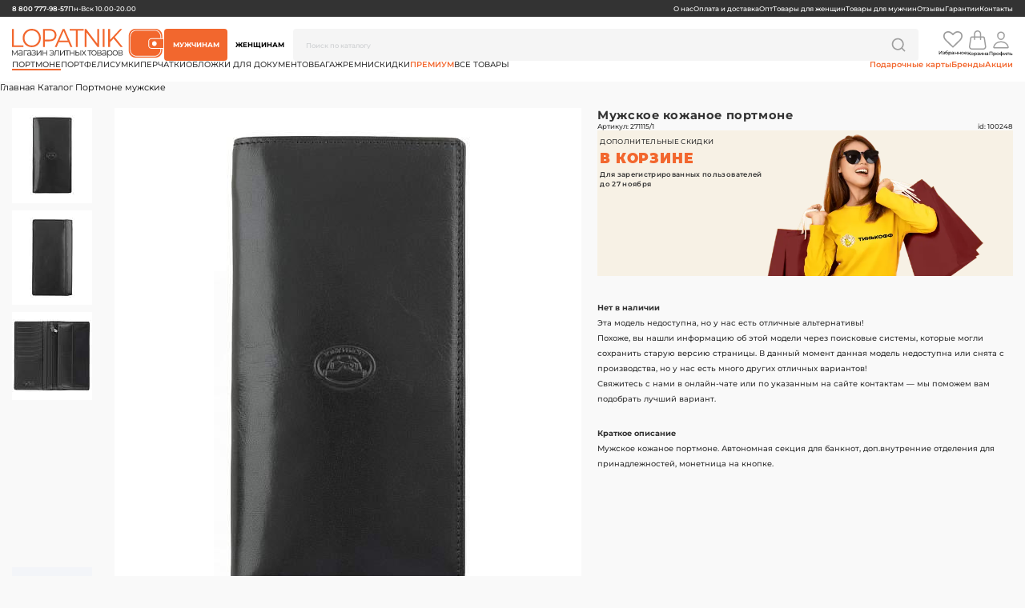

--- FILE ---
content_type: text/html; charset=UTF-8
request_url: https://www.lopatnik.ru/catalog/portmone-i-koshelki-muzhskie/L100248/
body_size: 38073
content:
<!DOCTYPE html>
<html lang="ru">
<head><link rel="canonical" href="https://www.lopatnik.ru/catalog/muzhskoe-vertikalnoe-portmone/L100248/" />
    <link rel="shortcut  icon" type="image/png" sizes="512x512" href="/local/templates/lopatnikOrange/assets/favicon/android-chrome-512x512.png?171999765793719">
        <link rel="apple-touch-icon" sizes="180x180" href="/local/templates/lopatnikOrange/assets/favicon/apple-touch-icon.png?171993182818608">
    <link rel="image_src" href="/local/templates/lopatnikOrange/assets/favicon/apple-touch-icon.png?171993182818608"  />
    <meta property="og:type" content="website" />
    <meta property="og:image" content="/local/templates/lopatnikOrange/assets/favicon/apple-touch-icon.png?171993182818608" />
    <meta property="og:title" content="Купить мужское вертикальное портмоне Tony Perotti 271115/1 цвет  | Лопатник.ру" />
    <meta property="og:url " content="/catalog/portmone-i-koshelki-muzhskie/L100248/" />
    <meta name="msapplication-TileColor" content="#f2672E">
    <meta name="theme-color" content="#f2672E" />
    <link rel="dns-prefetch" href="https://www.lopatnik.ru">
    <link rel="dns-prefetch" href="https://261529.selcdn.ru">
    <link rel="dns-prefetch" href="https://www.googletagmanager.com">
    <link rel="dns-prefetch" href="https://www.google-analytics.com">
    <link rel="dns-prefetch" href="https://ssl.google-analytics.com">
    <link rel="preload" as="style" href="/local/templates/lopatnikOrange/assets/style.min.css?176389857317689" />
<link rel="preload" as="script" href="/local/templates/lopatnikOrange/assets/js/jquery-3.6.0.min.js?171947622489500" />
<link rel="preload" as="script" href="/local/php_interface/vilka/js/app.min.js?17526698814584" />
<link rel="preload" as="style" href="/local/templates/lopatnikOrange/assets/pagin/style.min.css?1737622806412" />
<link rel="preload" as="style" href="/local/templates/lopatnikOrange/components/bitrix/catalog.element/lopatnikProduct/css/style.min.css?175697834310457" />
<link rel="stylesheet" href="/local/templates/lopatnikOrange/assets/style.min.css?176389857317689">
<link rel="stylesheet" href="/local/templates/lopatnikOrange/assets/custom.min.css?17638981324441">
<link media="(max-width:769px)" rel="stylesheet" href="/local/templates/lopatnikOrange/assets/media769.min.css?176389876522888" />
<link media="(min-width:770px) and (max-width:993px)" rel="stylesheet" href="/local/templates/lopatnikOrange/assets/media993.min.css?176389876518329" />
<link media="screen and (min-width:994px) and (max-width:1201px)" rel="stylesheet" href="/local/templates/lopatnikOrange/assets/media1201.min.css?176389813310539" />
<link media="screen and (min-width:1202px) and (max-width:1401px)" rel="stylesheet" href="/local/templates/lopatnikOrange/assets/media1401.min.css?176389813311813" />
<link media="screen and (min-width:1402px)" rel="stylesheet" href="/local/templates/lopatnikOrange/assets/media1402.min.css?176389813311965" />
<link rel="stylesheet" href="/local/templates/lopatnikOrange/assets/pagin/style.min.css?1737622806412">
<link media="(max-width:769px)" rel="stylesheet" href="/local/templates/lopatnikOrange/assets/pagin/media769.min.css?1737622806730" />
<link media="(min-width:770px) and (max-width:993px)" rel="stylesheet" href="/local/templates/lopatnikOrange/assets/pagin/media993.min.css?1737622806614" />
<link media="screen and (min-width:994px) and (max-width:1201px)" rel="stylesheet" href="/local/templates/lopatnikOrange/assets/pagin/media1201.min.css?1737622806511" />
<link media="screen and (min-width:1202px) and (max-width:1401px)" rel="stylesheet" href="/local/templates/lopatnikOrange/assets/pagin/media1401.min.css?1737622806640" />
<link media="screen and (min-width:1402px)" rel="stylesheet" href="/local/templates/lopatnikOrange/assets/pagin/media1402.min.css?1737622806609" />
<link rel="stylesheet" href="/local/templates/lopatnikOrange/components/bitrix/catalog.element/lopatnikProduct/css/style.min.css?175697834310457">
<link media="(max-width:769px)" rel="stylesheet" href="/local/templates/lopatnikOrange/components/bitrix/catalog.element/lopatnikProduct/css/media769.min.css?17569783438623" />
<link media="(min-width:770px) and (max-width:993px)" rel="stylesheet" href="/local/templates/lopatnikOrange/components/bitrix/catalog.element/lopatnikProduct/css/media993.min.css?17569783437713" />
<link media="(min-width:994px) and (max-width:1201px)" rel="stylesheet" href="/local/templates/lopatnikOrange/components/bitrix/catalog.element/lopatnikProduct/css/media1201.min.css?17376228105995" />
<link media="(min-width:1202px) and (max-width:1401px)" rel="stylesheet" href="/local/templates/lopatnikOrange/components/bitrix/catalog.element/lopatnikProduct/css/media1401.min.css?17376228106401" />
<link media="(min-width:1402px)" rel="stylesheet" href="/local/templates/lopatnikOrange/components/bitrix/catalog.element/lopatnikProduct/css/media1402.min.css?17376228106344" />
    <title>Купить мужское вертикальное портмоне Tony Perotti 271115/1 цвет  | Лопатник.ру</title>
    <script data-skip-moving="true" type="application/ld+json">{"@context":"http:\/\/schema.org","@type":"BreadcrumbList","itemListElement":[{"@type":"ListItem","position":1,"item":{"@id":"\/","name":"Главная"}},{"@type":"ListItem","position":2,"item":{"@id":"\/catalog\/","name":"Каталог"}},{"@type":"ListItem","position":3,"item":{"@id":"\/catalog\/portmone-i-koshelki-muzhskie\/","name":"Портмоне мужские"}}]}</script>	
    <meta http-equiv="X-UA-Compatible" content="IE=edge">
    <meta http-equiv="Content-Type" content="text/html; charset=UTF-8" />
    <meta name="viewport" content="width=device-width, initial-scale=1" />
    <meta name="HandheldFriendly" content="true"/>
    <meta name="apple-mobile-web-app-capable" content="YES"/>



    <meta http-equiv="Content-Type" content="text/html; charset=UTF-8" />
<meta name="robots" content="index, follow" />
<meta name="keywords" content="Купить мужское вертикальное портмоне Tony Perotti 271115/1, магазин, Лопатник" />
<meta name="description" content="Купить мужское вертикальное портмоне Tony Perotti 271115/1 ★ Гарантия и доставка по Москве и всей России ✔ Стильный дизайн и отменное качество ✈ Цены от производителя ▶ Лопатник ☎ 8 800 777-98-57" />
<script data-skip-moving="true">(function(w, d, n) {var cl = "bx-core";var ht = d.documentElement;var htc = ht ? ht.className : undefined;if (htc === undefined || htc.indexOf(cl) !== -1){return;}var ua = n.userAgent;if (/(iPad;)|(iPhone;)/i.test(ua)){cl += " bx-ios";}else if (/Windows/i.test(ua)){cl += ' bx-win';}else if (/Macintosh/i.test(ua)){cl += " bx-mac";}else if (/Linux/i.test(ua) && !/Android/i.test(ua)){cl += " bx-linux";}else if (/Android/i.test(ua)){cl += " bx-android";}cl += (/(ipad|iphone|android|mobile|touch)/i.test(ua) ? " bx-touch" : " bx-no-touch");cl += w.devicePixelRatio && w.devicePixelRatio >= 2? " bx-retina": " bx-no-retina";if (/AppleWebKit/.test(ua)){cl += " bx-chrome";}else if (/Opera/.test(ua)){cl += " bx-opera";}else if (/Firefox/.test(ua)){cl += " bx-firefox";}ht.className = htc ? htc + " " + cl : cl;})(window, document, navigator);</script>


<link href="/bitrix/js/ui/design-tokens/dist/ui.design-tokens.min.css?173764681223463"  rel="stylesheet" />
<link href="/bitrix/js/ui/fonts/opensans/ui.font.opensans.min.css?16906660222320"  rel="stylesheet" />
<link href="/bitrix/js/main/popup/dist/main.popup.bundle.min.css?173764694726589"  rel="stylesheet" />
<link href="/bitrix/cache/css/s1/lopatnikOrange/page_63e5929f7f2092ee4d615684c2a82526/page_63e5929f7f2092ee4d615684c2a82526_v1.css?17376470074020"  rel="stylesheet" />
<link href="/bitrix/cache/css/s1/lopatnikOrange/template_bb5bb7a5ae9c3c29d2bf90c27c2880a1/template_bb5bb7a5ae9c3c29d2bf90c27c2880a1_v1.css?17569889032175"  data-template-style="true" rel="stylesheet" />







<style>.edost_I2_L1 path { opacity: 0.1; stroke: var(--edost_color, #0087ff); stroke-width: 24; stroke-linecap: round; animation: edost_I2_L1 1.2s linear infinite; } @keyframes edost_I2_L1 { 0% { opacity: 1; } 100% { opacity: 0.1; } } :root { --edost_color: #27b; }</style>
            <script type="application/ld+json">
            [{"@context":"https:\/\/schema.org","@type":"ImageObject","author":"Lopatnik - \u043c\u0430\u0433\u0430\u0437\u0438\u043d \u044d\u043b\u0438\u0442\u043d\u044b\u0445 \u0442\u043e\u0432\u0430\u0440\u043e\u0432","name":"\u041c\u0443\u0436\u0441\u043a\u043e\u0435 \u043a\u043e\u0436\u0430\u043d\u043e\u0435 \u043f\u043e\u0440\u0442\u043c\u043e\u043d\u0435","contentUrl":"\/model-foto\/L100248-446X800-851360.JPG","contentLocation":"\u0433. \u041c\u043e\u0441\u043a\u0432\u0430, \u0443\u043b. \u041b\u0435\u043d\u0438\u043d\u0441\u043a\u0430\u044f \u0421\u043b\u043e\u0431\u043e\u0434\u0430 \u0434.26 \u0441.2 (1 \u044d\u0442\u0430\u0436) \u0422\u0426 \u0413\u043b\u043e\u0431\u0430\u043b \u041c\u043e\u043b\u043b"}]        </script>
            



    <script data-skip-moving="true"></script>
    
</head>

<body>
<script data-skip-moving="true" > (function(m,e,t,r,i,k,a){m[i]=m[i]||function(){(m[i].a=m[i].a||[]).push(arguments)}; m[i].l=1*new Date();k=e.createElement(t),a=e.getElementsByTagName(t)[0],k.async=1,k.src=r,a.parentNode.insertBefore(k,a)}) (window, document, "script", "https://mc.yandex.ru/metrika/tag.js", "ym"); ym(10070941, "init", { clickmap:true, trackLinks:true, accurateTrackBounce:true, webvisor:true, trackHash:true, ecommerce:"dataLayer" }); </script>
<noscript data-skip-moving="true"><div><img src="https://mc.yandex.ru/watch/10070941" style="position:absolute; left:-9999px;" alt="" /></div></noscript>

<script data-skip-moving="true" src="//code.jivo.ru/widget/Ti6W6mpHNx" async></script>
<div class="vi-wraper">

    <header class="vi-header">

        <div class="vi-head-container">
            <div class="vi-head-container__item vi-head-container__item--top">
                <div class="vi-top-menu">
                    <div class="vi-top-menu__item vi-top-menu__item--left">
                        <a href="tel:8 800 777-98-57"><span>8 800 777-98-57</span></a>                        <span>Пн-Вск 10.00-20.00</span>
                    </div>
                        <div class="vi-top-menu__item vi-top-menu__item--right">
                    <a class="" href="/about/"><span>О нас</span></a>
                        <a class="" href="/dostavka/"><span>Оплата и доставка</span></a>
                        <a class="" href="/corp/"><span>Опт</span></a>
                        <a class="" href="/women/"><span>Товары для женщин</span></a>
                        <a class="" href="/men/"><span>Товары для  мужчин</span></a>
                        <a class="vi-mobile" href="/brands/"><span>Бренды</span></a>
                        <a class="vi-mobile" href="/akciya/"><span>Акции</span></a>
                        <a class="" href="/comments/"><span>Отзывы</span></a>
                        <a class="" href="/garantii/"><span>Гарантии</span></a>
                        <a class="" href="/kontakty/"><span>Контакты</span></a>
            </div>
                </div>
            </div>
            <div class="vi-head-container__item vi-head-container__item--bottom">
                <div class="vi-main-menu">
                    <div class="vi-main-menu__item vi-main-menu__item--top">
                        <div class="vi-main-menu__element vi-main-menu__element--logo">
                            <div class="vi-main-menu__container">
                                <div class="vi-logo">
                                    <a href="/"> <img width="190" src="/local/templates/lopatnikOrange/assets/img/svg/Logo-main.svg" height="36" alt="" loading="lazy"> </a>                                </div>
                                <div class="vi-mobile">
                                    <div class="vi-gamburger">
                                        <img class="vi-gamburger__static" src="/local/templates/lopatnikOrange/assets/img/svg/static_gamb.svg" alt="" loading="lazy" width="32" height="32">
                                        <img class="vi-gamburger__active" src="/local/templates/lopatnikOrange/assets/img/svg/active_gamb.svg" alt="" loading="lazy" width="32" height="32">
                                    </div>
                                </div>
                            </div>
                            <div class="vi-title-submenu">
                                <img class="vi-arrow" src="/local/templates/lopatnikOrange/assets/img/svg/prime_angle-left.svg" alt="" loading="lazy" width="32" height="32">
                                <span>Каталог</span>
                            </div>
                        </div>
                            <div class="vi-main-menu__element vi-main-menu__element--buttons">
        <div class="vi-buttons">
                                            <button data-pol="men" class="vi-buttons__item vi-buttons__item--active">
                    <span>Мужчинам</span>
                </button>
                                                            <button data-pol="women" class="vi-buttons__item">
                    <span>Женщинам</span>
                </button>
                                    </div>
    </div>

                        <div class="vi-main-menu__element vi-main-menu__element--search">
                            <div class="vi-search" id="title-search">
        <form action="/catalog/search/">
            <input id="search" type="text" name="q" value="" size="40" maxlength="50" autocomplete="off" placeholder="Поиск по каталогу"/>
            <input name="s" type="hidden" value="Поиск" />
        </form>
        <img class="lupa" src="/local/templates/lopatnikOrange/assets/img/svg/ri_search-line.svg" alt="" loading="lazy" width="20" height="20">
        <img class="close-search" id="close-icon" src="/local/templates/lopatnikOrange/assets/img/svg/mingcute_close-line.svg" alt="" loading="lazy" width="32" height="32" style="display: none;">
    </div>
                        </div>
                        <div class="vi-main-menu__element vi-main-menu__element--button">
            <div class="vi-head-container__item vi-head-container__item--mobile-mesagge">
  <a class="vi-reg" href="/personal/profile/?register=yes">Мир тайных скидок открывается после <span>регистрации</span>
  </a>
  <img class="vi-close-message" src="/local/templates/lopatnikOrange/assets/img/svg/mingcute_close-line.svg" alt="" loading="lazy" width="24" height="24">
</div>        <div class="vi-nav-button">
        <a href="/personal/favorite/" data-addFavorite-total="Y" class="vi-nav-button__item vi-nav-button__item--wishes">
            <svg width="24" height="21" viewBox="0 0 24 21" fill="none" xmlns="http://www.w3.org/2000/svg">
                <g id="Group">
                    <path id="Vector" d="M22.2991 1.66078C21.165 0.553435 19.5983 0 17.5981 0C17.0445 0 16.4796 0.0959764 15.9038 0.287835C15.3278 0.479835 14.792 0.738868 14.2969 1.06475C13.8012 1.39053 13.3751 1.69647 13.0177 1.9821C12.6608 2.26783 12.3214 2.57147 12 2.8928C11.6785 2.57147 11.3392 2.26783 10.9822 1.9821C10.6249 1.69647 10.1987 1.39072 9.70304 1.06475C9.20749 0.738727 8.67174 0.479882 8.09588 0.287835C7.52007 0.0960233 6.95524 0 6.40171 0C4.40164 0 2.83477 0.553576 1.70088 1.66078C0.566992 2.76788 0 4.3035 0 6.26778C0 6.86602 0.105077 7.48231 0.314808 8.11591C0.524539 8.74984 0.763542 9.2901 1.03135 9.73644C1.29911 10.1827 1.60275 10.618 1.94204 11.0421C2.28134 11.4662 2.5293 11.7585 2.68537 11.9192C2.84158 12.0799 2.96438 12.1961 3.05365 12.2676L11.4107 20.3301C11.5714 20.4909 11.7678 20.5714 12 20.5714C12.2321 20.5714 12.4286 20.4909 12.5893 20.3301L20.933 12.2941C22.9777 10.2498 24 8.24088 24 6.26759C24 4.30317 23.4331 2.76769 22.2991 1.66078ZM19.7678 11.0354L12 18.5219L4.21893 11.0219C2.54924 9.35263 1.71453 7.76761 1.71453 6.26759C1.71453 5.54449 1.81051 4.90601 2.00237 4.35257C2.19437 3.79904 2.43989 3.35917 2.73899 3.03329C3.03813 2.70732 3.40191 2.44191 3.83047 2.2364C4.25927 2.03108 4.67887 1.89265 5.08951 1.82125C5.50016 1.74995 5.93759 1.71425 6.40194 1.71425C6.86616 1.71425 7.36626 1.82796 7.90196 2.0557C8.43757 2.28336 8.93087 2.56908 9.38171 2.91278C9.83265 3.25672 10.2188 3.5781 10.5404 3.8771C10.8617 4.17638 11.1295 4.45075 11.3438 4.70078C11.5044 4.89728 11.7234 4.99551 12 4.99551C12.2768 4.99551 12.4955 4.89728 12.6563 4.70078C12.8706 4.45075 13.1385 4.17624 13.4599 3.8771C13.7813 3.5781 14.1675 3.25686 14.6183 2.91278C15.0692 2.56908 15.5625 2.28336 16.0984 2.0557C16.6339 1.82801 17.1342 1.71425 17.5984 1.71425C18.0627 1.71425 18.5 1.74995 18.9108 1.82125C19.3216 1.8926 19.7412 2.03108 20.1699 2.2364C20.5985 2.44186 20.9622 2.70746 21.2613 3.03329C21.5604 3.35917 21.806 3.79904 21.998 4.35257C22.1897 4.90601 22.2857 5.54449 22.2857 6.26759C22.2856 7.76761 21.4464 9.35704 19.7678 11.0354Z" fill="#9D9D9D" />
                </g>
            </svg>
            <span class="vi-icon icon animated">Избранное</span>
        </a>
        <a href="/personal/order/make/" data-addBasket-total="Y" class="vi-nav-button__item vi-nav-button__item--cart">
            <svg width="22" height="24" viewBox="0 0 22 24" fill="none" xmlns="http://www.w3.org/2000/svg">
                <path id="Vector" fill-rule="evenodd" clip-rule="evenodd" d="M10.7663 1.5C9.97065 1.5 9.20759 1.81607 8.64498 2.37868C8.08237 2.94129 7.7663 3.70435 7.7663 4.5V7.5H13.7663V4.5C13.7663 3.70435 13.4502 2.94129 12.8876 2.37868C12.325 1.81607 11.5619 1.5 10.7663 1.5ZM15.2663 7.5V4.5C15.2663 3.30653 14.7922 2.16193 13.9483 1.31802C13.1044 0.474106 11.9598 0 10.7663 0C9.57282 0 8.42823 0.474106 7.58432 1.31802C6.7404 2.16193 6.2663 3.30653 6.2663 4.5V7.5H3.8078C3.26911 7.50012 2.74834 7.6935 2.34014 8.045C1.93193 8.39651 1.66338 8.8828 1.5833 9.4155L0.0412976 19.695C-0.0385207 20.2284 -0.00235304 20.7727 0.147333 21.2908C0.29702 21.8089 0.556702 22.2887 0.908666 22.6973C1.26063 23.1059 1.69659 23.4338 2.18682 23.6587C2.67704 23.8835 3.20998 23.9999 3.7493 24H17.7833C18.3226 23.9999 18.8556 23.8835 19.3458 23.6587C19.836 23.4338 20.272 23.1059 20.6239 22.6973C20.9759 22.2887 21.2356 21.8089 21.3853 21.2908C21.535 20.7727 21.5711 20.2284 21.4913 19.695L19.9493 9.4155C19.8693 8.88305 19.6009 8.39696 19.193 8.04549C18.7851 7.69402 18.2647 7.50048 17.7263 7.5H15.2663ZM13.7663 9V11.25C13.7663 11.4489 13.8453 11.6397 13.986 11.7803C14.1266 11.921 14.3174 12 14.5163 12C14.7152 12 14.906 11.921 15.0466 11.7803C15.1873 11.6397 15.2663 11.4489 15.2663 11.25V9H17.7248C17.9043 9.00018 18.0779 9.06476 18.2139 9.18202C18.3498 9.29928 18.4392 9.46143 18.4658 9.639L20.0078 19.9155C20.0559 20.2356 20.0344 20.5623 19.9447 20.8734C19.855 21.1844 19.6993 21.4724 19.4881 21.7178C19.277 21.9631 19.0153 22.16 18.7211 22.295C18.4269 22.43 18.107 22.4999 17.7833 22.5H3.7493C3.42559 22.4999 3.10571 22.43 2.81149 22.295C2.51727 22.16 2.25565 21.9631 2.04447 21.7178C1.8333 21.4724 1.67756 21.1844 1.58787 20.8734C1.49819 20.5623 1.47667 20.2356 1.5248 19.9155L3.0668 9.639C3.09333 9.46168 3.18251 9.29973 3.31817 9.18251C3.45384 9.06528 3.62701 9.00054 3.8063 9H6.2663V11.25C6.2663 11.4489 6.34532 11.6397 6.48597 11.7803C6.62662 11.921 6.81739 12 7.0163 12C7.21521 12 7.40598 11.921 7.54663 11.7803C7.68728 11.6397 7.7663 11.4489 7.7663 11.25V9H13.7663Z" fill="#9D9D9D" />
            </svg>
            <span class="vi-icon icon2 animated">Корзина</span>
        </a>
                <a href="/personal/profile/" class="vi-nav-button__item vi-nav-button__item--person">
            <svg width="24" height="24" viewBox="0 0 24 24" fill="none" xmlns="http://www.w3.org/2000/svg">
                <g id="person_icon_234041 1">
                    <path id="Vector" d="M16.1246 6.75C15.9408 9.22828 14.0621 11.25 11.9995 11.25C9.93705 11.25 8.05502 9.22875 7.87455 6.75C7.68705 4.17188 9.51517 2.25 11.9995 2.25C14.4839 2.25 16.3121 4.21875 16.1246 6.75Z" stroke="#9D9D9D" stroke-width="1.5" stroke-linecap="round" stroke-linejoin="round" />
                    <path id="Vector_2" d="M12 14.25C7.92187 14.25 3.7828 16.5 3.01687 20.7469C2.92452 21.2588 3.21421 21.75 3.74999 21.75H20.25C20.7862 21.75 21.0759 21.2588 20.9836 20.7469C20.2172 16.5 16.0781 14.25 12 14.25Z" stroke="#9D9D9D" stroke-width="1.5" stroke-miterlimit="10" />
                </g>
            </svg>
            <span>Профиль</span>
        </a>
        <button class="vi-nav-button__item vi-nav-button__item--gamburger">
            <svg width="32" height="32" viewBox="0 0 32 32" fill="none" xmlns="http://www.w3.org/2000/svg">
                <g id="ri:search-line">
                    <path id="Vector" d="M24.0434 22.1561L29.7541 27.8654L27.8674 29.7521L22.1581 24.0414C20.0337 25.7444 17.3914 26.6706 14.6688 26.6667C8.04476 26.6667 2.66876 21.2907 2.66876 14.6667C2.66876 8.04275 8.04476 2.66675 14.6688 2.66675C21.2928 2.66675 26.6688 8.04275 26.6688 14.6667C26.6726 17.3894 25.7464 20.0317 24.0434 22.1561ZM21.3688 21.1667C23.0609 19.4266 24.0059 17.094 24.0021 14.6667C24.0021 9.51075 19.8248 5.33341 14.6688 5.33341C9.51276 5.33341 5.33543 9.51075 5.33543 14.6667C5.33543 19.8227 9.51276 24.0001 14.6688 24.0001C17.096 24.0039 19.4286 23.0589 21.1688 21.3667L21.3688 21.1667Z" fill="#9D9D9D" />
                </g>
            </svg>
            <span>Поиск</span>
        </button>
        <button class="vi-nav-button__item vi-nav-button__item--katalog">
            <svg width="32" height="32" viewBox="0 0 32 32" fill="none" xmlns="http://www.w3.org/2000/svg">
                <g id="tabler:list-search">
                    <path id="Vector" d="M26.0294 23.8529L29.9999 27.8235M2.99994 4H28.4117M2.99994 13.5294H9.35288M2.99994 23.0588H9.35288M14.1176 18.2941C14.1176 19.979 14.7869 21.5949 15.9783 22.7863C17.1697 23.9777 18.7856 24.6471 20.4705 24.6471C22.1554 24.6471 23.7713 23.9777 24.9627 22.7863C26.1541 21.5949 26.8235 19.979 26.8235 18.2941C26.8235 16.6092 26.1541 14.9933 24.9627 13.8019C23.7713 12.6105 22.1554 11.9412 20.4705 11.9412C18.7856 11.9412 17.1697 12.6105 15.9783 13.8019C14.7869 14.9933 14.1176 16.6092 14.1176 18.2941Z" stroke="#9D9D9D" stroke-width="2" stroke-linecap="round" stroke-linejoin="round" />
                </g>
            </svg>
            <span>Каталог</span>
        </button>
    </div>
</div>                        <div class="vi-main-menu__element vi-main-menu__element--info">
                            <div class="vi-mobile-info">
                                    <div class="vi-mobile-info__item vi-mobile-info__item--top">
                    <a class="" href="/about/"><span>О нас</span></a>
                        <a class="" href="/dostavka/"><span>Оплата и доставка</span></a>
                        <a class="" href="/corp/"><span>Опт</span></a>
                        <a class="" href="/women/"><span>Товары для женщин</span></a>
                        <a class="" href="/men/"><span>Товары для  мужчин</span></a>
                        <a class="vi-mobile" href="/brands/"><span>Бренды</span></a>
                        <a class="vi-mobile" href="/akciya/"><span>Акции</span></a>
                        <a class="" href="/comments/"><span>Отзывы</span></a>
                        <a class="" href="/garantii/"><span>Гарантии</span></a>
                        <a class="" href="/kontakty/"><span>Контакты</span></a>
            </div>

                                <div class="vi-mobile-info__item vi-mobile-info__item--bootom">
                                    <div class="vi-tel">
                                        <a href="tel:8 800 777-98-57"><span>8 800 777-98-57</span></a>                                    </div>

                                <span>Режим работы: </span>
                                <span>Пн-Вск 10.00-20.00</span>
                            </span>
                                    <div class="vi-adress">
                                        <span> г. Москва, м.Автозаводская, ул. Ленинская Слобода, 26, стр. 2 (этаж 1, пав. A116) </span>                                    </div>
                                </div>
                            </div>
                        </div>
                    </div>
                    <div class="vi-main-menu__item vi-main-menu__item--bottom">
                        
        <div data-pol="men" class="vi-menu vi-menu-active">
                            <div class="vi-menu__item selected ">
                    <a data-dir-code="portmone-i-koshelki-muzhskie" class="vi-link-up" href="/catalog/portmone-i-koshelki-muzhskie/">
                        <span>Портмоне</span>
                    </a>
                                        <img src="/local/templates/lopatnikOrange/assets/img/svg/prime_angle-right.svg" alt="" loading="lazy" width="32" height="32">
                    <div class="vi-submenu">
                                                    <div class="vi-submenu__item">
                                                                        <div class="vi-submenu__item-title">
                                            <span class="vi-submenu__item-name">Категории</span>
                                        </div>
                                                                            <a class="selected vi-mobile"href="/catalog/portmone-i-koshelki-muzhskie/"><span class="vi-submenu__item-name">Все портмоне</span>
                                        <img src="/local/templates/lopatnikOrange/assets/img/svg/prime_angle-right.svg" alt="" loading="lazy" width="32" height="32">
                                    </a>
                                                                    <a class=""href="/catalog/muzhskoe-vertikalnoe-portmone/"><span class="vi-submenu__item-name">Вертикальное портмоне</span>
                                        <img src="/local/templates/lopatnikOrange/assets/img/svg/prime_angle-right.svg" alt="" loading="lazy" width="32" height="32">
                                    </a>
                                                                    <a class=""href="/catalog/muzhskoe-gorizontalnoe-portmone/"><span class="vi-submenu__item-name">Горизонтальное портмоне</span>
                                        <img src="/local/templates/lopatnikOrange/assets/img/svg/prime_angle-right.svg" alt="" loading="lazy" width="32" height="32">
                                    </a>
                                                                    <a class=""href="/catalog/muzhskoe-dorozhnoe-portmone/"><span class="vi-submenu__item-name">Дорожное портмоне</span>
                                        <img src="/local/templates/lopatnikOrange/assets/img/svg/prime_angle-right.svg" alt="" loading="lazy" width="32" height="32">
                                    </a>
                                                                    <a class=""href="/catalog/zazhim-dlya-deneg-muzhskoy/"><span class="vi-submenu__item-name">Зажим для денег</span>
                                        <img src="/local/templates/lopatnikOrange/assets/img/svg/prime_angle-right.svg" alt="" loading="lazy" width="32" height="32">
                                    </a>
                                                            </div>
                                                    <div class="vi-submenu__item">
                                                                    <a class=""href="/catalog/muzhskoe-portmone-na-knopke/"><span class="vi-submenu__item-name">Портмоне на кнопке</span>
                                        <img src="/local/templates/lopatnikOrange/assets/img/svg/prime_angle-right.svg" alt="" loading="lazy" width="32" height="32">
                                    </a>
                                                                    <a class=""href="/catalog/muzhskoe-portmone-na-molnii/"><span class="vi-submenu__item-name">Портмоне на молнии</span>
                                        <img src="/local/templates/lopatnikOrange/assets/img/svg/prime_angle-right.svg" alt="" loading="lazy" width="32" height="32">
                                    </a>
                                                                    <a class=""href="/catalog/muzhskoe-portmone-s-potaynym-karmanom/"><span class="vi-submenu__item-name">Портмоне с потайным карманом</span>
                                        <img src="/local/templates/lopatnikOrange/assets/img/svg/prime_angle-right.svg" alt="" loading="lazy" width="32" height="32">
                                    </a>
                                                            </div>
                                                    <div class="vi-submenu__item">
                                                                        <div class="vi-submenu__item-title">
                                            <span class="vi-submenu__item-name">Бренды</span>
                                        </div>
                                                                            <a class=""href="/catalog/portmone-i-koshelki-muzhskie/alvorada/"><span class="vi-submenu__item-name">Alvorada</span>
                                        <img src="/local/templates/lopatnikOrange/assets/img/svg/prime_angle-right.svg" alt="" loading="lazy" width="32" height="32">
                                    </a>
                                                                    <a class=""href="/catalog/portmone-i-koshelki-muzhskie/brialdi/"><span class="vi-submenu__item-name">Brialdi</span>
                                        <img src="/local/templates/lopatnikOrange/assets/img/svg/prime_angle-right.svg" alt="" loading="lazy" width="32" height="32">
                                    </a>
                                                                    <a class=""href="/catalog/portmone-i-koshelki-muzhskie/bugatti/"><span class="vi-submenu__item-name">Bugatti</span>
                                        <img src="/local/templates/lopatnikOrange/assets/img/svg/prime_angle-right.svg" alt="" loading="lazy" width="32" height="32">
                                    </a>
                                                                    <a class=""href="/catalog/portmone-i-koshelki-muzhskie/chiarugi/"><span class="vi-submenu__item-name">Chiarugi</span>
                                        <img src="/local/templates/lopatnikOrange/assets/img/svg/prime_angle-right.svg" alt="" loading="lazy" width="32" height="32">
                                    </a>
                                                                    <a class=""href="/catalog/portmone-i-koshelki-muzhskie/eleganzza/"><span class="vi-submenu__item-name">Eleganzza</span>
                                        <img src="/local/templates/lopatnikOrange/assets/img/svg/prime_angle-right.svg" alt="" loading="lazy" width="32" height="32">
                                    </a>
                                                            </div>
                                                    <div class="vi-submenu__item">
                                                                    <a class=""href="/catalog/portmone-i-koshelki-muzhskie/fabretti/"><span class="vi-submenu__item-name">Fabretti</span>
                                        <img src="/local/templates/lopatnikOrange/assets/img/svg/prime_angle-right.svg" alt="" loading="lazy" width="32" height="32">
                                    </a>
                                                                    <a class=""href="/catalog/portmone-i-koshelki-muzhskie/gianni-conti/"><span class="vi-submenu__item-name">Gianni Сonti</span>
                                        <img src="/local/templates/lopatnikOrange/assets/img/svg/prime_angle-right.svg" alt="" loading="lazy" width="32" height="32">
                                    </a>
                                                                    <a class=""href="/catalog/portmone-i-koshelki-muzhskie/klondike-1896/"><span class="vi-submenu__item-name">Klondike 1896</span>
                                        <img src="/local/templates/lopatnikOrange/assets/img/svg/prime_angle-right.svg" alt="" loading="lazy" width="32" height="32">
                                    </a>
                                                                    <a class=""href="/catalog/portmone-i-koshelki-muzhskie/labbra/"><span class="vi-submenu__item-name">Labbra</span>
                                        <img src="/local/templates/lopatnikOrange/assets/img/svg/prime_angle-right.svg" alt="" loading="lazy" width="32" height="32">
                                    </a>
                                                                    <a class=""href="/catalog/portmone-i-koshelki-muzhskie/petek/"><span class="vi-submenu__item-name">Petek-1855</span>
                                        <img src="/local/templates/lopatnikOrange/assets/img/svg/prime_angle-right.svg" alt="" loading="lazy" width="32" height="32">
                                    </a>
                                                            </div>
                                                    <div class="vi-submenu__item">
                                                                    <a class=""href="/catalog/portmone-i-koshelki-muzhskie/piquadro/"><span class="vi-submenu__item-name">Piquadro</span>
                                        <img src="/local/templates/lopatnikOrange/assets/img/svg/prime_angle-right.svg" alt="" loading="lazy" width="32" height="32">
                                    </a>
                                                                    <a class=""href="/catalog/portmone-i-koshelki-muzhskie/sergio-belotti/"><span class="vi-submenu__item-name">Sergio Belotti</span>
                                        <img src="/local/templates/lopatnikOrange/assets/img/svg/prime_angle-right.svg" alt="" loading="lazy" width="32" height="32">
                                    </a>
                                                                    <a class=""href="/catalog/portmone-i-koshelki-muzhskie/tony-perotti/"><span class="vi-submenu__item-name">Tony Perotti</span>
                                        <img src="/local/templates/lopatnikOrange/assets/img/svg/prime_angle-right.svg" alt="" loading="lazy" width="32" height="32">
                                    </a>
                                                                    <a class=""href="/catalog/portmone-i-koshelki-muzhskie/vasheron/"><span class="vi-submenu__item-name">Vasheron</span>
                                        <img src="/local/templates/lopatnikOrange/assets/img/svg/prime_angle-right.svg" alt="" loading="lazy" width="32" height="32">
                                    </a>
                                                                    <a class=""href="/catalog/portmone-i-koshelki-muzhskie/victorinox/"><span class="vi-submenu__item-name">Victorinox</span>
                                        <img src="/local/templates/lopatnikOrange/assets/img/svg/prime_angle-right.svg" alt="" loading="lazy" width="32" height="32">
                                    </a>
                                                            </div>
                                            </div>
                                    </div>
                            <div class="vi-menu__item ">
                    <a data-dir-code="portfeli-muzhskie" class="vi-link-up" href="/catalog/portfeli-muzhskie/">
                        <span>Портфели</span>
                    </a>
                                        <img src="/local/templates/lopatnikOrange/assets/img/svg/prime_angle-right.svg" alt="" loading="lazy" width="32" height="32">
                    <div class="vi-submenu">
                                                    <div class="vi-submenu__item">
                                                                        <div class="vi-submenu__item-title">
                                            <span class="vi-submenu__item-name">Категории</span>
                                        </div>
                                                                            <a class="vi-mobile"href="/catalog/portfeli-muzhskie/"><span class="vi-submenu__item-name">Все портфели</span>
                                        <img src="/local/templates/lopatnikOrange/assets/img/svg/prime_angle-right.svg" alt="" loading="lazy" width="32" height="32">
                                    </a>
                                                                    <a class=""href="/catalog/zhestkie-portfeli-muzhskie/"><span class="vi-submenu__item-name">Жесткие портфели</span>
                                        <img src="/local/templates/lopatnikOrange/assets/img/svg/prime_angle-right.svg" alt="" loading="lazy" width="32" height="32">
                                    </a>
                                                                    <a class=""href="/catalog/keysy/"><span class="vi-submenu__item-name">Кейсы</span>
                                        <img src="/local/templates/lopatnikOrange/assets/img/svg/prime_angle-right.svg" alt="" loading="lazy" width="32" height="32">
                                    </a>
                                                                    <a class=""href="/catalog/myagkie-portfeli-muzhskie/"><span class="vi-submenu__item-name">Мягкие портфели</span>
                                        <img src="/local/templates/lopatnikOrange/assets/img/svg/prime_angle-right.svg" alt="" loading="lazy" width="32" height="32">
                                    </a>
                                                                    <a class=""href="/catalog/papki-s-ruchkami-muzhskie/"><span class="vi-submenu__item-name">Папки с ручками</span>
                                        <img src="/local/templates/lopatnikOrange/assets/img/svg/prime_angle-right.svg" alt="" loading="lazy" width="32" height="32">
                                    </a>
                                                            </div>
                                                    <div class="vi-submenu__item">
                                                                    <a class=""href="/catalog/planshety/"><span class="vi-submenu__item-name">Планшеты</span>
                                        <img src="/local/templates/lopatnikOrange/assets/img/svg/prime_angle-right.svg" alt="" loading="lazy" width="32" height="32">
                                    </a>
                                                                    <a class=""href="/catalog/papki-muzhskie/"><span class="vi-submenu__item-name">Папки</span>
                                        <img src="/local/templates/lopatnikOrange/assets/img/svg/prime_angle-right.svg" alt="" loading="lazy" width="32" height="32">
                                    </a>
                                                            </div>
                                                    <div class="vi-submenu__item">
                                                                        <div class="vi-submenu__item-title">
                                            <span class="vi-submenu__item-name">Бренды</span>
                                        </div>
                                                                            <a class=""href="/catalog/portfeli-muzhskie/brialdi/"><span class="vi-submenu__item-name">Brialdi</span>
                                        <img src="/local/templates/lopatnikOrange/assets/img/svg/prime_angle-right.svg" alt="" loading="lazy" width="32" height="32">
                                    </a>
                                                                    <a class=""href="/catalog/portfeli-muzhskie/bugatti/"><span class="vi-submenu__item-name">Bugatti</span>
                                        <img src="/local/templates/lopatnikOrange/assets/img/svg/prime_angle-right.svg" alt="" loading="lazy" width="32" height="32">
                                    </a>
                                                                    <a class=""href="/catalog/portfeli-muzhskie/chiarugi/"><span class="vi-submenu__item-name">Chiarugi</span>
                                        <img src="/local/templates/lopatnikOrange/assets/img/svg/prime_angle-right.svg" alt="" loading="lazy" width="32" height="32">
                                    </a>
                                                                    <a class=""href="/catalog/portfeli-muzhskie/gianni-conti/"><span class="vi-submenu__item-name">Gianni Сonti</span>
                                        <img src="/local/templates/lopatnikOrange/assets/img/svg/prime_angle-right.svg" alt="" loading="lazy" width="32" height="32">
                                    </a>
                                                                    <a class=""href="/catalog/portfeli-muzhskie/henry-backer/"><span class="vi-submenu__item-name">Henry Backer</span>
                                        <img src="/local/templates/lopatnikOrange/assets/img/svg/prime_angle-right.svg" alt="" loading="lazy" width="32" height="32">
                                    </a>
                                                            </div>
                                                    <div class="vi-submenu__item">
                                                                    <a class=""href="/catalog/portfeli-muzhskie/klondike-1896/"><span class="vi-submenu__item-name">Klondike 1896</span>
                                        <img src="/local/templates/lopatnikOrange/assets/img/svg/prime_angle-right.svg" alt="" loading="lazy" width="32" height="32">
                                    </a>
                                                                    <a class=""href="/catalog/portfeli-muzhskie/miguel-bellido/"><span class="vi-submenu__item-name">Miguel Bellido</span>
                                        <img src="/local/templates/lopatnikOrange/assets/img/svg/prime_angle-right.svg" alt="" loading="lazy" width="32" height="32">
                                    </a>
                                                                    <a class=""href="/catalog/portfeli-muzhskie/petek/"><span class="vi-submenu__item-name">Petek-1855</span>
                                        <img src="/local/templates/lopatnikOrange/assets/img/svg/prime_angle-right.svg" alt="" loading="lazy" width="32" height="32">
                                    </a>
                                                                    <a class=""href="/catalog/portfeli-muzhskie/piquadro/"><span class="vi-submenu__item-name">Piquadro</span>
                                        <img src="/local/templates/lopatnikOrange/assets/img/svg/prime_angle-right.svg" alt="" loading="lazy" width="32" height="32">
                                    </a>
                                                                    <a class=""href="/catalog/portfeli-muzhskie/sergio-belotti/"><span class="vi-submenu__item-name">Sergio Belotti</span>
                                        <img src="/local/templates/lopatnikOrange/assets/img/svg/prime_angle-right.svg" alt="" loading="lazy" width="32" height="32">
                                    </a>
                                                            </div>
                                                    <div class="vi-submenu__item">
                                                                    <a class=""href="/catalog/portfeli-muzhskie/tony-perotti/"><span class="vi-submenu__item-name">Tony Perotti</span>
                                        <img src="/local/templates/lopatnikOrange/assets/img/svg/prime_angle-right.svg" alt="" loading="lazy" width="32" height="32">
                                    </a>
                                                                    <a class=""href="/catalog/portfeli-muzhskie/torber/"><span class="vi-submenu__item-name">Torber</span>
                                        <img src="/local/templates/lopatnikOrange/assets/img/svg/prime_angle-right.svg" alt="" loading="lazy" width="32" height="32">
                                    </a>
                                                                    <a class=""href="/catalog/portfeli-muzhskie/tuscany/"><span class="vi-submenu__item-name">Tuscany</span>
                                        <img src="/local/templates/lopatnikOrange/assets/img/svg/prime_angle-right.svg" alt="" loading="lazy" width="32" height="32">
                                    </a>
                                                                    <a class=""href="/catalog/portfeli-muzhskie/vasheron/"><span class="vi-submenu__item-name">Vasheron</span>
                                        <img src="/local/templates/lopatnikOrange/assets/img/svg/prime_angle-right.svg" alt="" loading="lazy" width="32" height="32">
                                    </a>
                                                                    <a class=""href="/catalog/portfeli-muzhskie/victorinox/"><span class="vi-submenu__item-name">Victorinox</span>
                                        <img src="/local/templates/lopatnikOrange/assets/img/svg/prime_angle-right.svg" alt="" loading="lazy" width="32" height="32">
                                    </a>
                                                            </div>
                                            </div>
                                    </div>
                            <div class="vi-menu__item ">
                    <a data-dir-code="muzhskie-sumki" class="vi-link-up" href="/catalog/muzhskie-sumki/">
                        <span>Сумки </span>
                    </a>
                                        <img src="/local/templates/lopatnikOrange/assets/img/svg/prime_angle-right.svg" alt="" loading="lazy" width="32" height="32">
                    <div class="vi-submenu">
                                                    <div class="vi-submenu__item">
                                                                        <div class="vi-submenu__item-title">
                                            <span class="vi-submenu__item-name">Категории</span>
                                        </div>
                                                                            <a class="vi-mobile"href="/catalog/muzhskie-sumki/"><span class="vi-submenu__item-name">Все сумки</span>
                                        <img src="/local/templates/lopatnikOrange/assets/img/svg/prime_angle-right.svg" alt="" loading="lazy" width="32" height="32">
                                    </a>
                                                                    <a class=""href="/catalog/muzhskie-sumki-cherez-plecho/"><span class="vi-submenu__item-name">Сумки через плечо</span>
                                        <img src="/local/templates/lopatnikOrange/assets/img/svg/prime_angle-right.svg" alt="" loading="lazy" width="32" height="32">
                                    </a>
                                                                    <a class=""href="/catalog/muzhskie-sumki-na-poyas/"><span class="vi-submenu__item-name">Сумки на пояс</span>
                                        <img src="/local/templates/lopatnikOrange/assets/img/svg/prime_angle-right.svg" alt="" loading="lazy" width="32" height="32">
                                    </a>
                                                                    <a class=""href="/catalog/muzhskie-barsetki/"><span class="vi-submenu__item-name">Барсетки</span>
                                        <img src="/local/templates/lopatnikOrange/assets/img/svg/prime_angle-right.svg" alt="" loading="lazy" width="32" height="32">
                                    </a>
                                                                    <a class=""href="/catalog/muzhskie-klatchi/"><span class="vi-submenu__item-name">Клатчи</span>
                                        <img src="/local/templates/lopatnikOrange/assets/img/svg/prime_angle-right.svg" alt="" loading="lazy" width="32" height="32">
                                    </a>
                                                            </div>
                                                    <div class="vi-submenu__item">
                                                                    <a class=""href="/catalog/muzhskie-sportivnye-sumki/"><span class="vi-submenu__item-name">Cпортивные сумки</span>
                                        <img src="/local/templates/lopatnikOrange/assets/img/svg/prime_angle-right.svg" alt="" loading="lazy" width="32" height="32">
                                    </a>
                                                                    <a class=""href="/catalog/muzhskie-dorozhnye-sumki/"><span class="vi-submenu__item-name">Дорожные сумки</span>
                                        <img src="/local/templates/lopatnikOrange/assets/img/svg/prime_angle-right.svg" alt="" loading="lazy" width="32" height="32">
                                    </a>
                                                                    <a class=""href="/catalog/muzhskoy-sakvoyazh/"><span class="vi-submenu__item-name">Саквояжи</span>
                                        <img src="/local/templates/lopatnikOrange/assets/img/svg/prime_angle-right.svg" alt="" loading="lazy" width="32" height="32">
                                    </a>
                                                                    <a class=""href="/catalog/muzhskie-sumki-dlya-dokumentov/"><span class="vi-submenu__item-name">Сумки для документов</span>
                                        <img src="/local/templates/lopatnikOrange/assets/img/svg/prime_angle-right.svg" alt="" loading="lazy" width="32" height="32">
                                    </a>
                                                                    <a class=""href="/catalog/muzhskie-sumki-dlya-noutbukov/"><span class="vi-submenu__item-name">Сумки для ноутбуков</span>
                                        <img src="/local/templates/lopatnikOrange/assets/img/svg/prime_angle-right.svg" alt="" loading="lazy" width="32" height="32">
                                    </a>
                                                            </div>
                                                    <div class="vi-submenu__item">
                                                                        <div class="vi-submenu__item-title">
                                            <span class="vi-submenu__item-name">Бренды</span>
                                        </div>
                                                                            <a class=""href="/catalog/muzhskie-sumki/alvorada/"><span class="vi-submenu__item-name">Alvorada</span>
                                        <img src="/local/templates/lopatnikOrange/assets/img/svg/prime_angle-right.svg" alt="" loading="lazy" width="32" height="32">
                                    </a>
                                                                    <a class=""href="/catalog/muzhskie-sumki/brialdi/"><span class="vi-submenu__item-name">Brialdi</span>
                                        <img src="/local/templates/lopatnikOrange/assets/img/svg/prime_angle-right.svg" alt="" loading="lazy" width="32" height="32">
                                    </a>
                                                                    <a class=""href="/catalog/muzhskie-sumki/bruno-perri/"><span class="vi-submenu__item-name">Bruno Perri</span>
                                        <img src="/local/templates/lopatnikOrange/assets/img/svg/prime_angle-right.svg" alt="" loading="lazy" width="32" height="32">
                                    </a>
                                                                    <a class=""href="/catalog/muzhskie-sumki/bugatti/"><span class="vi-submenu__item-name">Bugatti</span>
                                        <img src="/local/templates/lopatnikOrange/assets/img/svg/prime_angle-right.svg" alt="" loading="lazy" width="32" height="32">
                                    </a>
                                                                    <a class=""href="/catalog/muzhskie-sumki/chiarugi/"><span class="vi-submenu__item-name">Chiarugi</span>
                                        <img src="/local/templates/lopatnikOrange/assets/img/svg/prime_angle-right.svg" alt="" loading="lazy" width="32" height="32">
                                    </a>
                                                            </div>
                                                    <div class="vi-submenu__item">
                                                                    <a class=""href="/catalog/muzhskie-sumki/fabretti/"><span class="vi-submenu__item-name">Fabretti</span>
                                        <img src="/local/templates/lopatnikOrange/assets/img/svg/prime_angle-right.svg" alt="" loading="lazy" width="32" height="32">
                                    </a>
                                                                    <a class=""href="/catalog/muzhskie-sumki/gianni-conti/"><span class="vi-submenu__item-name">Gianni Conti</span>
                                        <img src="/local/templates/lopatnikOrange/assets/img/svg/prime_angle-right.svg" alt="" loading="lazy" width="32" height="32">
                                    </a>
                                                                    <a class=""href="/catalog/muzhskie-sumki/henry-backer/"><span class="vi-submenu__item-name">Henry Backer</span>
                                        <img src="/local/templates/lopatnikOrange/assets/img/svg/prime_angle-right.svg" alt="" loading="lazy" width="32" height="32">
                                    </a>
                                                                    <a class=""href="/catalog/muzhskie-sumki/klondike-1896/"><span class="vi-submenu__item-name">Klondike 1896</span>
                                        <img src="/local/templates/lopatnikOrange/assets/img/svg/prime_angle-right.svg" alt="" loading="lazy" width="32" height="32">
                                    </a>
                                                                    <a class=""href="/catalog/muzhskie-sumki/mano-1919/"><span class="vi-submenu__item-name">Mano 1919</span>
                                        <img src="/local/templates/lopatnikOrange/assets/img/svg/prime_angle-right.svg" alt="" loading="lazy" width="32" height="32">
                                    </a>
                                                            </div>
                                                    <div class="vi-submenu__item">
                                                                    <a class=""href="/catalog/muzhskie-sumki/miguel-bellido/"><span class="vi-submenu__item-name">Miguel Bellido</span>
                                        <img src="/local/templates/lopatnikOrange/assets/img/svg/prime_angle-right.svg" alt="" loading="lazy" width="32" height="32">
                                    </a>
                                                                    <a class=""href="/catalog/muzhskie-sumki/petek/"><span class="vi-submenu__item-name">Petek-1855</span>
                                        <img src="/local/templates/lopatnikOrange/assets/img/svg/prime_angle-right.svg" alt="" loading="lazy" width="32" height="32">
                                    </a>
                                                                    <a class=""href="/catalog/muzhskie-sumki/piquadro/"><span class="vi-submenu__item-name">Piquadro</span>
                                        <img src="/local/templates/lopatnikOrange/assets/img/svg/prime_angle-right.svg" alt="" loading="lazy" width="32" height="32">
                                    </a>
                                                                    <a class=""href="/catalog/muzhskie-sumki/sergio-belotti/"><span class="vi-submenu__item-name">Sergio Belotti</span>
                                        <img src="/local/templates/lopatnikOrange/assets/img/svg/prime_angle-right.svg" alt="" loading="lazy" width="32" height="32">
                                    </a>
                                                                    <a class=""href="/catalog/muzhskie-sumki/swissgear/"><span class="vi-submenu__item-name">Swissgear</span>
                                        <img src="/local/templates/lopatnikOrange/assets/img/svg/prime_angle-right.svg" alt="" loading="lazy" width="32" height="32">
                                    </a>
                                                            </div>
                                                    <div class="vi-submenu__item">
                                                                    <a class=""href="/catalog/muzhskie-sumki/tony-perotti/"><span class="vi-submenu__item-name">Tony Perotti</span>
                                        <img src="/local/templates/lopatnikOrange/assets/img/svg/prime_angle-right.svg" alt="" loading="lazy" width="32" height="32">
                                    </a>
                                                                    <a class=""href="/catalog/muzhskie-sumki/tuscany/"><span class="vi-submenu__item-name">Tuscany</span>
                                        <img src="/local/templates/lopatnikOrange/assets/img/svg/prime_angle-right.svg" alt="" loading="lazy" width="32" height="32">
                                    </a>
                                                                    <a class=""href="/catalog/muzhskie-sumki/vasheron/"><span class="vi-submenu__item-name">Vasheron</span>
                                        <img src="/local/templates/lopatnikOrange/assets/img/svg/prime_angle-right.svg" alt="" loading="lazy" width="32" height="32">
                                    </a>
                                                                    <a class=""href="/catalog/muzhskie-sumki/victorinox/"><span class="vi-submenu__item-name">Victorinox</span>
                                        <img src="/local/templates/lopatnikOrange/assets/img/svg/prime_angle-right.svg" alt="" loading="lazy" width="32" height="32">
                                    </a>
                                                            </div>
                                            </div>
                                    </div>
                            <div class="vi-menu__item ">
                    <a data-dir-code="perchatki-muzhskie" class="vi-link-up" href="/catalog/perchatki-muzhskie/">
                        <span>Перчатки</span>
                    </a>
                                        <img src="/local/templates/lopatnikOrange/assets/img/svg/prime_angle-right.svg" alt="" loading="lazy" width="32" height="32">
                    <div class="vi-submenu">
                                                    <div class="vi-submenu__item">
                                                                        <div class="vi-submenu__item-title">
                                            <span class="vi-submenu__item-name">Категории</span>
                                        </div>
                                                                            <a class="vi-mobile"href="/catalog/perchatki-muzhskie/"><span class="vi-submenu__item-name">Все перчатки</span>
                                        <img src="/local/templates/lopatnikOrange/assets/img/svg/prime_angle-right.svg" alt="" loading="lazy" width="32" height="32">
                                    </a>
                                                                    <a class=""href="/catalog/avtomobilnye-perchatki-muzhskie/"><span class="vi-submenu__item-name">Автомобильные перчатки</span>
                                        <img src="/local/templates/lopatnikOrange/assets/img/svg/prime_angle-right.svg" alt="" loading="lazy" width="32" height="32">
                                    </a>
                                                                    <a class=""href="/catalog/varezhki-muzhskie/"><span class="vi-submenu__item-name">Варежки</span>
                                        <img src="/local/templates/lopatnikOrange/assets/img/svg/prime_angle-right.svg" alt="" loading="lazy" width="32" height="32">
                                    </a>
                                                                    <a class=""href="/catalog/klassicheskie-perchatki-muzhskie/"><span class="vi-submenu__item-name">Классические перчатки</span>
                                        <img src="/local/templates/lopatnikOrange/assets/img/svg/prime_angle-right.svg" alt="" loading="lazy" width="32" height="32">
                                    </a>
                                                                    <a class=""href="/catalog/sportivnye-perchatki-muzhskie/"><span class="vi-submenu__item-name">Спортивные перчатки</span>
                                        <img src="/local/templates/lopatnikOrange/assets/img/svg/prime_angle-right.svg" alt="" loading="lazy" width="32" height="32">
                                    </a>
                                                            </div>
                                                    <div class="vi-submenu__item">
                                                                        <div class="vi-submenu__item-title">
                                            <span class="vi-submenu__item-name">Бренды</span>
                                        </div>
                                                                            <a class=""href="/catalog/perchatki-muzhskie/eleganzza/"><span class="vi-submenu__item-name">Eleganzza</span>
                                        <img src="/local/templates/lopatnikOrange/assets/img/svg/prime_angle-right.svg" alt="" loading="lazy" width="32" height="32">
                                    </a>
                                                                    <a class=""href="/catalog/perchatki-muzhskie/fabretti/"><span class="vi-submenu__item-name">Fabretti</span>
                                        <img src="/local/templates/lopatnikOrange/assets/img/svg/prime_angle-right.svg" alt="" loading="lazy" width="32" height="32">
                                    </a>
                                                                    <a class=""href="/catalog/perchatki-muzhskie/labbra/"><span class="vi-submenu__item-name">Labbra</span>
                                        <img src="/local/templates/lopatnikOrange/assets/img/svg/prime_angle-right.svg" alt="" loading="lazy" width="32" height="32">
                                    </a>
                                                                    <a class=""href="/catalog/perchatki-muzhskie/modo/"><span class="vi-submenu__item-name">Modo</span>
                                        <img src="/local/templates/lopatnikOrange/assets/img/svg/prime_angle-right.svg" alt="" loading="lazy" width="32" height="32">
                                    </a>
                                                                    <a class=""href="/catalog/perchatki-muzhskie/modo-gru/"><span class="vi-submenu__item-name">Modo Gru</span>
                                        <img src="/local/templates/lopatnikOrange/assets/img/svg/prime_angle-right.svg" alt="" loading="lazy" width="32" height="32">
                                    </a>
                                                            </div>
                                            </div>
                                    </div>
                            <div class="vi-menu__item ">
                    <a data-dir-code="oblozhki-dlya-dokumentov-muzhskie" class="vi-link-up" href="/catalog/oblozhki-dlya-dokumentov-muzhskie/">
                        <span>Обложки для документов</span>
                    </a>
                                        <img src="/local/templates/lopatnikOrange/assets/img/svg/prime_angle-right.svg" alt="" loading="lazy" width="32" height="32">
                    <div class="vi-submenu">
                                                    <div class="vi-submenu__item">
                                                                        <div class="vi-submenu__item-title">
                                            <span class="vi-submenu__item-name">Категории</span>
                                        </div>
                                                                            <a class="vi-mobile"href="/catalog/oblozhki-dlya-dokumentov-muzhskie/"><span class="vi-submenu__item-name">Все обложки для документов</span>
                                        <img src="/local/templates/lopatnikOrange/assets/img/svg/prime_angle-right.svg" alt="" loading="lazy" width="32" height="32">
                                    </a>
                                                                    <a class=""href="/catalog/oblozhki-dlya-avtodokumentov-i-pasporta-muzhskie/"><span class="vi-submenu__item-name">Обложки для автодокументов и паспорта</span>
                                        <img src="/local/templates/lopatnikOrange/assets/img/svg/prime_angle-right.svg" alt="" loading="lazy" width="32" height="32">
                                    </a>
                                                                    <a class=""href="/catalog/oblozhki-dlya-avtodokumentov-muzhskie/"><span class="vi-submenu__item-name">Обложки для автодокументов</span>
                                        <img src="/local/templates/lopatnikOrange/assets/img/svg/prime_angle-right.svg" alt="" loading="lazy" width="32" height="32">
                                    </a>
                                                                    <a class=""href="/catalog/oblozhki-dlya-pasporta-muzhskie/"><span class="vi-submenu__item-name">Обложки для паспорта</span>
                                        <img src="/local/templates/lopatnikOrange/assets/img/svg/prime_angle-right.svg" alt="" loading="lazy" width="32" height="32">
                                    </a>
                                                                    <a class=""href="/catalog/oblozhki-na-knopke-muzhskie/"><span class="vi-submenu__item-name">Обложки на кнопке</span>
                                        <img src="/local/templates/lopatnikOrange/assets/img/svg/prime_angle-right.svg" alt="" loading="lazy" width="32" height="32">
                                    </a>
                                                            </div>
                                                    <div class="vi-submenu__item">
                                                                    <a class=""href="/catalog/oblozhki-s-otdeleniem-dlya-kupyur-muzhskie/"><span class="vi-submenu__item-name">Обложки с отделением для купюр</span>
                                        <img src="/local/templates/lopatnikOrange/assets/img/svg/prime_angle-right.svg" alt="" loading="lazy" width="32" height="32">
                                    </a>
                                                                    <a class=""href="/catalog/oblozhki-s-otdelom-dlya-kart-muzhskie/"><span class="vi-submenu__item-name">Обложки с отделом для карт</span>
                                        <img src="/local/templates/lopatnikOrange/assets/img/svg/prime_angle-right.svg" alt="" loading="lazy" width="32" height="32">
                                    </a>
                                                            </div>
                                                    <div class="vi-submenu__item">
                                                                        <div class="vi-submenu__item-title">
                                            <span class="vi-submenu__item-name">Бренды</span>
                                        </div>
                                                                            <a class=""href="/catalog/oblozhki-dlya-dokumentov-muzhskie/alvorada/"><span class="vi-submenu__item-name">Alvorada</span>
                                        <img src="/local/templates/lopatnikOrange/assets/img/svg/prime_angle-right.svg" alt="" loading="lazy" width="32" height="32">
                                    </a>
                                                                    <a class=""href="/catalog/oblozhki-dlya-dokumentov-muzhskie/brialdi/"><span class="vi-submenu__item-name">Brialdi</span>
                                        <img src="/local/templates/lopatnikOrange/assets/img/svg/prime_angle-right.svg" alt="" loading="lazy" width="32" height="32">
                                    </a>
                                                                    <a class=""href="/catalog/oblozhki-dlya-dokumentov-muzhskie/eleganzza/"><span class="vi-submenu__item-name">Eleganzza</span>
                                        <img src="/local/templates/lopatnikOrange/assets/img/svg/prime_angle-right.svg" alt="" loading="lazy" width="32" height="32">
                                    </a>
                                                                    <a class=""href="/catalog/oblozhki-dlya-dokumentov-muzhskie/fabretti/"><span class="vi-submenu__item-name">Fabretti</span>
                                        <img src="/local/templates/lopatnikOrange/assets/img/svg/prime_angle-right.svg" alt="" loading="lazy" width="32" height="32">
                                    </a>
                                                                    <a class=""href="/catalog/oblozhki-dlya-dokumentov-muzhskie/gianni-conti/"><span class="vi-submenu__item-name">Gianni Сonti</span>
                                        <img src="/local/templates/lopatnikOrange/assets/img/svg/prime_angle-right.svg" alt="" loading="lazy" width="32" height="32">
                                    </a>
                                                            </div>
                                                    <div class="vi-submenu__item">
                                                                    <a class=""href="/catalog/oblozhki-dlya-dokumentov-muzhskie/petek/"><span class="vi-submenu__item-name">Petek-1855</span>
                                        <img src="/local/templates/lopatnikOrange/assets/img/svg/prime_angle-right.svg" alt="" loading="lazy" width="32" height="32">
                                    </a>
                                                                    <a class=""href="/catalog/oblozhki-dlya-dokumentov-muzhskie/piquadro/"><span class="vi-submenu__item-name">Piquadro</span>
                                        <img src="/local/templates/lopatnikOrange/assets/img/svg/prime_angle-right.svg" alt="" loading="lazy" width="32" height="32">
                                    </a>
                                                                    <a class=""href="/catalog/oblozhki-dlya-dokumentov-muzhskie/s-quire/"><span class="vi-submenu__item-name">S.Quire</span>
                                        <img src="/local/templates/lopatnikOrange/assets/img/svg/prime_angle-right.svg" alt="" loading="lazy" width="32" height="32">
                                    </a>
                                                                    <a class=""href="/catalog/oblozhki-dlya-dokumentov-muzhskie/sergio-belotti/"><span class="vi-submenu__item-name">Sergio Belotti</span>
                                        <img src="/local/templates/lopatnikOrange/assets/img/svg/prime_angle-right.svg" alt="" loading="lazy" width="32" height="32">
                                    </a>
                                                                    <a class=""href="/catalog/oblozhki-dlya-dokumentov-muzhskie/tony-perotti/"><span class="vi-submenu__item-name">Tony Perotti</span>
                                        <img src="/local/templates/lopatnikOrange/assets/img/svg/prime_angle-right.svg" alt="" loading="lazy" width="32" height="32">
                                    </a>
                                                            </div>
                                                    <div class="vi-submenu__item">
                                                                    <a class=""href="/catalog/oblozhki-dlya-dokumentov-muzhskie/victorinox/"><span class="vi-submenu__item-name">Victorinox</span>
                                        <img src="/local/templates/lopatnikOrange/assets/img/svg/prime_angle-right.svg" alt="" loading="lazy" width="32" height="32">
                                    </a>
                                                            </div>
                                            </div>
                                    </div>
                            <div class="vi-menu__item ">
                    <a data-dir-code="bagazh-dlya-muzhchin" class="vi-link-up" href="/catalog/bagazh-dlya-muzhchin/">
                        <span>Багаж</span>
                    </a>
                                        <img src="/local/templates/lopatnikOrange/assets/img/svg/prime_angle-right.svg" alt="" loading="lazy" width="32" height="32">
                    <div class="vi-submenu">
                                                    <div class="vi-submenu__item">
                                                                        <div class="vi-submenu__item-title">
                                            <span class="vi-submenu__item-name">Категории</span>
                                        </div>
                                                                            <a class="vi-mobile"href="/catalog/bagazh-dlya-muzhchin/"><span class="vi-submenu__item-name">Весь багаж</span>
                                        <img src="/local/templates/lopatnikOrange/assets/img/svg/prime_angle-right.svg" alt="" loading="lazy" width="32" height="32">
                                    </a>
                                                                    <a class=""href="/catalog/muzhskie-keys-piloty/"><span class="vi-submenu__item-name">Кейс-пилоты</span>
                                        <img src="/local/templates/lopatnikOrange/assets/img/svg/prime_angle-right.svg" alt="" loading="lazy" width="32" height="32">
                                    </a>
                                                                    <a class=""href="/catalog/muzhskie-nesessery/"><span class="vi-submenu__item-name">Несессеры</span>
                                        <img src="/local/templates/lopatnikOrange/assets/img/svg/prime_angle-right.svg" alt="" loading="lazy" width="32" height="32">
                                    </a>
                                                                    <a class=""href="/catalog/muzhskie-chemodany-na-kolesakh/"><span class="vi-submenu__item-name">Чемоданы на колесах</span>
                                        <img src="/local/templates/lopatnikOrange/assets/img/svg/prime_angle-right.svg" alt="" loading="lazy" width="32" height="32">
                                    </a>
                                                                    <a class=""href="/catalog/ryukzaki-muzhskie/"><span class="vi-submenu__item-name">Рюкзаки</span>
                                        <img src="/local/templates/lopatnikOrange/assets/img/svg/prime_angle-right.svg" alt="" loading="lazy" width="32" height="32">
                                    </a>
                                                            </div>
                                                    <div class="vi-submenu__item">
                                                                        <div class="vi-submenu__item-title">
                                            <span class="vi-submenu__item-name">Бренды</span>
                                        </div>
                                                                            <a class=""href="/catalog/bagazh-dlya-muzhchin/brialdi/"><span class="vi-submenu__item-name">Brialdi</span>
                                        <img src="/local/templates/lopatnikOrange/assets/img/svg/prime_angle-right.svg" alt="" loading="lazy" width="32" height="32">
                                    </a>
                                                                    <a class=""href="/catalog/bagazh-dlya-muzhchin/bruno-perri/"><span class="vi-submenu__item-name">Bruno Perri</span>
                                        <img src="/local/templates/lopatnikOrange/assets/img/svg/prime_angle-right.svg" alt="" loading="lazy" width="32" height="32">
                                    </a>
                                                                    <a class=""href="/catalog/bagazh-dlya-muzhchin/bugatti/"><span class="vi-submenu__item-name">Bugatti</span>
                                        <img src="/local/templates/lopatnikOrange/assets/img/svg/prime_angle-right.svg" alt="" loading="lazy" width="32" height="32">
                                    </a>
                                                                    <a class=""href="/catalog/bagazh-dlya-muzhchin/chiarugi/"><span class="vi-submenu__item-name">Chiarugi</span>
                                        <img src="/local/templates/lopatnikOrange/assets/img/svg/prime_angle-right.svg" alt="" loading="lazy" width="32" height="32">
                                    </a>
                                                                    <a class=""href="/catalog/bagazh-dlya-muzhchin/conti-uomo/"><span class="vi-submenu__item-name">Conti Uomo</span>
                                        <img src="/local/templates/lopatnikOrange/assets/img/svg/prime_angle-right.svg" alt="" loading="lazy" width="32" height="32">
                                    </a>
                                                            </div>
                                                    <div class="vi-submenu__item">
                                                                    <a class=""href="/catalog/bagazh-dlya-muzhchin/fabretti/"><span class="vi-submenu__item-name">Fabretti</span>
                                        <img src="/local/templates/lopatnikOrange/assets/img/svg/prime_angle-right.svg" alt="" loading="lazy" width="32" height="32">
                                    </a>
                                                                    <a class=""href="/catalog/bagazh-dlya-muzhchin/gianni-conti/"><span class="vi-submenu__item-name">Gianni Сonti</span>
                                        <img src="/local/templates/lopatnikOrange/assets/img/svg/prime_angle-right.svg" alt="" loading="lazy" width="32" height="32">
                                    </a>
                                                                    <a class=""href="/catalog/bagazh-dlya-muzhchin/henry-backer/"><span class="vi-submenu__item-name">Henry Backer</span>
                                        <img src="/local/templates/lopatnikOrange/assets/img/svg/prime_angle-right.svg" alt="" loading="lazy" width="32" height="32">
                                    </a>
                                                                    <a class=""href="/catalog/bagazh-dlya-muzhchin/klondike-1896/"><span class="vi-submenu__item-name">Klondike 1896</span>
                                        <img src="/local/templates/lopatnikOrange/assets/img/svg/prime_angle-right.svg" alt="" loading="lazy" width="32" height="32">
                                    </a>
                                                                    <a class=""href="/catalog/bagazh-dlya-muzhchin/miguel-bellido/"><span class="vi-submenu__item-name">Miguel Bellido</span>
                                        <img src="/local/templates/lopatnikOrange/assets/img/svg/prime_angle-right.svg" alt="" loading="lazy" width="32" height="32">
                                    </a>
                                                            </div>
                                                    <div class="vi-submenu__item">
                                                                    <a class=""href="/catalog/bagazh-dlya-muzhchin/petek/"><span class="vi-submenu__item-name">Petek-1855</span>
                                        <img src="/local/templates/lopatnikOrange/assets/img/svg/prime_angle-right.svg" alt="" loading="lazy" width="32" height="32">
                                    </a>
                                                                    <a class=""href="/catalog/bagazh-dlya-muzhchin/piquadro/"><span class="vi-submenu__item-name">Piquadro</span>
                                        <img src="/local/templates/lopatnikOrange/assets/img/svg/prime_angle-right.svg" alt="" loading="lazy" width="32" height="32">
                                    </a>
                                                                    <a class=""href="/catalog/bagazh-dlya-muzhchin/sergio-belotti/"><span class="vi-submenu__item-name">Sergio Belotti</span>
                                        <img src="/local/templates/lopatnikOrange/assets/img/svg/prime_angle-right.svg" alt="" loading="lazy" width="32" height="32">
                                    </a>
                                                                    <a class=""href="/catalog/bagazh-dlya-muzhchin/torber/"><span class="vi-submenu__item-name">Torber</span>
                                        <img src="/local/templates/lopatnikOrange/assets/img/svg/prime_angle-right.svg" alt="" loading="lazy" width="32" height="32">
                                    </a>
                                                                    <a class=""href="/catalog/bagazh-dlya-muzhchin/ungaro/"><span class="vi-submenu__item-name">Ungaro</span>
                                        <img src="/local/templates/lopatnikOrange/assets/img/svg/prime_angle-right.svg" alt="" loading="lazy" width="32" height="32">
                                    </a>
                                                            </div>
                                                    <div class="vi-submenu__item">
                                                                    <a class=""href="/catalog/bagazh-dlya-muzhchin/verage/"><span class="vi-submenu__item-name">Verage</span>
                                        <img src="/local/templates/lopatnikOrange/assets/img/svg/prime_angle-right.svg" alt="" loading="lazy" width="32" height="32">
                                    </a>
                                                                    <a class=""href="/catalog/bagazh-dlya-muzhchin/victorinox/"><span class="vi-submenu__item-name">Victorinox</span>
                                        <img src="/local/templates/lopatnikOrange/assets/img/svg/prime_angle-right.svg" alt="" loading="lazy" width="32" height="32">
                                    </a>
                                                                    <a class=""href="/catalog/bagazh-dlya-muzhchin/wenger/"><span class="vi-submenu__item-name">Wenger</span>
                                        <img src="/local/templates/lopatnikOrange/assets/img/svg/prime_angle-right.svg" alt="" loading="lazy" width="32" height="32">
                                    </a>
                                                            </div>
                                            </div>
                                    </div>
                            <div class="vi-menu__item ">
                    <a data-dir-code="remni-muzhskie" class="vi-link-up" href="/catalog/remni-muzhskie/">
                        <span>Ремни</span>
                    </a>
                                        <img src="/local/templates/lopatnikOrange/assets/img/svg/prime_angle-right.svg" alt="" loading="lazy" width="32" height="32">
                    <div class="vi-submenu">
                                                    <div class="vi-submenu__item">
                                                                        <div class="vi-submenu__item-title">
                                            <span class="vi-submenu__item-name">Категории</span>
                                        </div>
                                                                            <a class="vi-mobile"href="/catalog/remni-muzhskie/"><span class="vi-submenu__item-name">Все ремни</span>
                                        <img src="/local/templates/lopatnikOrange/assets/img/svg/prime_angle-right.svg" alt="" loading="lazy" width="32" height="32">
                                    </a>
                                                                    <a class=""href="/catalog/bryuchnye-remni/"><span class="vi-submenu__item-name">Брючные ремни</span>
                                        <img src="/local/templates/lopatnikOrange/assets/img/svg/prime_angle-right.svg" alt="" loading="lazy" width="32" height="32">
                                    </a>
                                                                    <a class=""href="/catalog/dzhinsovye-remni/"><span class="vi-submenu__item-name">Джинсовые ремни</span>
                                        <img src="/local/templates/lopatnikOrange/assets/img/svg/prime_angle-right.svg" alt="" loading="lazy" width="32" height="32">
                                    </a>
                                                                    <a class=""href="/catalog/pletenye-remni/"><span class="vi-submenu__item-name">Плетеные ремни</span>
                                        <img src="/local/templates/lopatnikOrange/assets/img/svg/prime_angle-right.svg" alt="" loading="lazy" width="32" height="32">
                                    </a>
                                                                    <a class=""href="/catalog/remni-so-sploshnoy-pryazhkoy/"><span class="vi-submenu__item-name">Ремни со сплошной пряжкой</span>
                                        <img src="/local/templates/lopatnikOrange/assets/img/svg/prime_angle-right.svg" alt="" loading="lazy" width="32" height="32">
                                    </a>
                                                            </div>
                                                    <div class="vi-submenu__item">
                                                                        <div class="vi-submenu__item-title">
                                            <span class="vi-submenu__item-name">Бренды</span>
                                        </div>
                                                                            <a class=""href="/catalog/remni-muzhskie/alvorada/"><span class="vi-submenu__item-name">Alvorada</span>
                                        <img src="/local/templates/lopatnikOrange/assets/img/svg/prime_angle-right.svg" alt="" loading="lazy" width="32" height="32">
                                    </a>
                                                                    <a class=""href="/catalog/remni-muzhskie/chiarugi/"><span class="vi-submenu__item-name">Chiarugi</span>
                                        <img src="/local/templates/lopatnikOrange/assets/img/svg/prime_angle-right.svg" alt="" loading="lazy" width="32" height="32">
                                    </a>
                                                                    <a class=""href="/catalog/remni-muzhskie/conti-uomo/"><span class="vi-submenu__item-name">Conti Uomo</span>
                                        <img src="/local/templates/lopatnikOrange/assets/img/svg/prime_angle-right.svg" alt="" loading="lazy" width="32" height="32">
                                    </a>
                                                                    <a class=""href="/catalog/remni-muzhskie/cross/"><span class="vi-submenu__item-name">Cross</span>
                                        <img src="/local/templates/lopatnikOrange/assets/img/svg/prime_angle-right.svg" alt="" loading="lazy" width="32" height="32">
                                    </a>
                                                                    <a class=""href="/catalog/remni-muzhskie/fabretti/"><span class="vi-submenu__item-name">Fabretti</span>
                                        <img src="/local/templates/lopatnikOrange/assets/img/svg/prime_angle-right.svg" alt="" loading="lazy" width="32" height="32">
                                    </a>
                                                            </div>
                                                    <div class="vi-submenu__item">
                                                                    <a class=""href="/catalog/remni-muzhskie/gianni-conti/"><span class="vi-submenu__item-name">Gianni Сonti</span>
                                        <img src="/local/templates/lopatnikOrange/assets/img/svg/prime_angle-right.svg" alt="" loading="lazy" width="32" height="32">
                                    </a>
                                                                    <a class=""href="/catalog/remni-muzhskie/klondike-1896/"><span class="vi-submenu__item-name">Klondike 1896</span>
                                        <img src="/local/templates/lopatnikOrange/assets/img/svg/prime_angle-right.svg" alt="" loading="lazy" width="32" height="32">
                                    </a>
                                                                    <a class=""href="/catalog/remni-muzhskie/leo-ventoni/"><span class="vi-submenu__item-name">Leo Ventoni</span>
                                        <img src="/local/templates/lopatnikOrange/assets/img/svg/prime_angle-right.svg" alt="" loading="lazy" width="32" height="32">
                                    </a>
                                                                    <a class=""href="/catalog/remni-muzhskie/miguel-bellido/"><span class="vi-submenu__item-name">Miguel Bellido</span>
                                        <img src="/local/templates/lopatnikOrange/assets/img/svg/prime_angle-right.svg" alt="" loading="lazy" width="32" height="32">
                                    </a>
                                                                    <a class=""href="/catalog/remni-muzhskie/petek/"><span class="vi-submenu__item-name">Petek-1855</span>
                                        <img src="/local/templates/lopatnikOrange/assets/img/svg/prime_angle-right.svg" alt="" loading="lazy" width="32" height="32">
                                    </a>
                                                            </div>
                                                    <div class="vi-submenu__item">
                                                                    <a class=""href="/catalog/remni-muzhskie/piquadro/"><span class="vi-submenu__item-name">Piquadro</span>
                                        <img src="/local/templates/lopatnikOrange/assets/img/svg/prime_angle-right.svg" alt="" loading="lazy" width="32" height="32">
                                    </a>
                                                                    <a class=""href="/catalog/remni-muzhskie/sergio-belotti/"><span class="vi-submenu__item-name">Sergio Belotti</span>
                                        <img src="/local/templates/lopatnikOrange/assets/img/svg/prime_angle-right.svg" alt="" loading="lazy" width="32" height="32">
                                    </a>
                                                                    <a class=""href="/catalog/remni-muzhskie/vasheron/"><span class="vi-submenu__item-name">Vasheron</span>
                                        <img src="/local/templates/lopatnikOrange/assets/img/svg/prime_angle-right.svg" alt="" loading="lazy" width="32" height="32">
                                    </a>
                                                            </div>
                                            </div>
                                    </div>
                            <div class="vi-menu__item vi-link-notsubdir ">
                    <a data-dir-code="muzhskaya-rasprodazha" class="vi-link-up" href="/catalog/muzhskaya-rasprodazha/">
                        <span>Скидки</span>
                    </a>
                                    </div>
                            <div class="vi-menu__item vi-link-notsubdir ">
                    <a data-dir-code="premium-muzh" class="vi-link-up" href="/catalog/premium-muzh/">
                        <span>Премиум</span>
                    </a>
                                    </div>
                            <div class="vi-menu__item vi-link-notsubdir vi-mobile">
                    <a data-dir-code="" class="vi-link-up" href="/catalog/podarochnye-sertifikaty-i-karty-m/">
                        <span>Подарочные карты</span>
                    </a>
                                    </div>
                            <div class="vi-menu__item vi-link-notsubdir ">
                    <a data-dir-code="" class="vi-link-up" href="/men/">
                        <span>Все товары</span>
                    </a>
                                    </div>
                    </div>
                <div data-pol="women" class="vi-menu">
                            <div class="vi-menu__item ">
                    <a data-dir-code="zhenskie-koshelki" class="vi-link-up" href="/catalog/zhenskie-koshelki/">
                        <span>Кошельки</span>
                    </a>
                                        <img src="/local/templates/lopatnikOrange/assets/img/svg/prime_angle-right.svg" alt="" loading="lazy" width="32" height="32">
                    <div class="vi-submenu">
                                                    <div class="vi-submenu__item">
                                                                        <div class="vi-submenu__item-title">
                                            <span class="vi-submenu__item-name">Категории</span>
                                        </div>
                                                                            <a class="vi-mobile"href="/catalog/zhenskie-koshelki/"><span class="vi-submenu__item-name">Все кошельки</span>
                                        <img src="/local/templates/lopatnikOrange/assets/img/svg/prime_angle-right.svg" alt="" loading="lazy" width="32" height="32">
                                    </a>
                                                                    <a class=""href="/catalog/kosmetichki/"><span class="vi-submenu__item-name">Косметички</span>
                                        <img src="/local/templates/lopatnikOrange/assets/img/svg/prime_angle-right.svg" alt="" loading="lazy" width="32" height="32">
                                    </a>
                                                                    <a class=""href="/catalog/zhenskiy-vertikalnyy-koshelek/"><span class="vi-submenu__item-name">Вертикальные кошельки</span>
                                        <img src="/local/templates/lopatnikOrange/assets/img/svg/prime_angle-right.svg" alt="" loading="lazy" width="32" height="32">
                                    </a>
                                                                    <a class=""href="/catalog/zhenskiy-gorizontalnyy-koshelek/"><span class="vi-submenu__item-name">Горизонтальные кошельки</span>
                                        <img src="/local/templates/lopatnikOrange/assets/img/svg/prime_angle-right.svg" alt="" loading="lazy" width="32" height="32">
                                    </a>
                                                                    <a class=""href="/catalog/zhenskiy-koshelek-na-knopke/"><span class="vi-submenu__item-name">Кошельки на кнопке</span>
                                        <img src="/local/templates/lopatnikOrange/assets/img/svg/prime_angle-right.svg" alt="" loading="lazy" width="32" height="32">
                                    </a>
                                                            </div>
                                                    <div class="vi-submenu__item">
                                                                    <a class=""href="/catalog/zhenskiy-koshelek-na-molnii/"><span class="vi-submenu__item-name">Кошельки на молнии</span>
                                        <img src="/local/templates/lopatnikOrange/assets/img/svg/prime_angle-right.svg" alt="" loading="lazy" width="32" height="32">
                                    </a>
                                                            </div>
                                                    <div class="vi-submenu__item">
                                                                        <div class="vi-submenu__item-title">
                                            <span class="vi-submenu__item-name">Бренды</span>
                                        </div>
                                                                            <a class=""href="/catalog/zhenskie-koshelki/alvorada/"><span class="vi-submenu__item-name">Alvorada</span>
                                        <img src="/local/templates/lopatnikOrange/assets/img/svg/prime_angle-right.svg" alt="" loading="lazy" width="32" height="32">
                                    </a>
                                                                    <a class=""href="/catalog/zhenskie-koshelki/brialdi/"><span class="vi-submenu__item-name">Brialdi</span>
                                        <img src="/local/templates/lopatnikOrange/assets/img/svg/prime_angle-right.svg" alt="" loading="lazy" width="32" height="32">
                                    </a>
                                                                    <a class=""href="/catalog/zhenskie-koshelki/bugatti/"><span class="vi-submenu__item-name">Bugatti</span>
                                        <img src="/local/templates/lopatnikOrange/assets/img/svg/prime_angle-right.svg" alt="" loading="lazy" width="32" height="32">
                                    </a>
                                                                    <a class=""href="/catalog/zhenskie-koshelki/chiarugi/"><span class="vi-submenu__item-name">Chiarugi</span>
                                        <img src="/local/templates/lopatnikOrange/assets/img/svg/prime_angle-right.svg" alt="" loading="lazy" width="32" height="32">
                                    </a>
                                                                    <a class=""href="/catalog/zhenskie-koshelki/cross/"><span class="vi-submenu__item-name">Cross</span>
                                        <img src="/local/templates/lopatnikOrange/assets/img/svg/prime_angle-right.svg" alt="" loading="lazy" width="32" height="32">
                                    </a>
                                                            </div>
                                                    <div class="vi-submenu__item">
                                                                    <a class=""href="/catalog/zhenskie-koshelki/eleganzza/"><span class="vi-submenu__item-name">Eleganzza</span>
                                        <img src="/local/templates/lopatnikOrange/assets/img/svg/prime_angle-right.svg" alt="" loading="lazy" width="32" height="32">
                                    </a>
                                                                    <a class=""href="/catalog/zhenskie-koshelki/fabretti/"><span class="vi-submenu__item-name">Fabretti</span>
                                        <img src="/local/templates/lopatnikOrange/assets/img/svg/prime_angle-right.svg" alt="" loading="lazy" width="32" height="32">
                                    </a>
                                                                    <a class=""href="/catalog/zhenskie-koshelki/gianni-conti/"><span class="vi-submenu__item-name">Gianni Сonti</span>
                                        <img src="/local/templates/lopatnikOrange/assets/img/svg/prime_angle-right.svg" alt="" loading="lazy" width="32" height="32">
                                    </a>
                                                                    <a class=""href="/catalog/zhenskie-koshelki/jane-s-story/"><span class="vi-submenu__item-name">Jane's Story</span>
                                        <img src="/local/templates/lopatnikOrange/assets/img/svg/prime_angle-right.svg" alt="" loading="lazy" width="32" height="32">
                                    </a>
                                                                    <a class=""href="/catalog/zhenskie-koshelki/klondike-1896/"><span class="vi-submenu__item-name">Klondike 1896</span>
                                        <img src="/local/templates/lopatnikOrange/assets/img/svg/prime_angle-right.svg" alt="" loading="lazy" width="32" height="32">
                                    </a>
                                                            </div>
                                                    <div class="vi-submenu__item">
                                                                    <a class=""href="/catalog/zhenskie-koshelki/labbra/"><span class="vi-submenu__item-name">Labbra</span>
                                        <img src="/local/templates/lopatnikOrange/assets/img/svg/prime_angle-right.svg" alt="" loading="lazy" width="32" height="32">
                                    </a>
                                                                    <a class=""href="/catalog/zhenskie-koshelki/mano-1919/"><span class="vi-submenu__item-name">Mano 1919</span>
                                        <img src="/local/templates/lopatnikOrange/assets/img/svg/prime_angle-right.svg" alt="" loading="lazy" width="32" height="32">
                                    </a>
                                                                    <a class=""href="/catalog/zhenskie-koshelki/miguel-bellido/"><span class="vi-submenu__item-name">Miguel Bellido</span>
                                        <img src="/local/templates/lopatnikOrange/assets/img/svg/prime_angle-right.svg" alt="" loading="lazy" width="32" height="32">
                                    </a>
                                                                    <a class=""href="/catalog/zhenskie-koshelki/petek/"><span class="vi-submenu__item-name">Petek-1855</span>
                                        <img src="/local/templates/lopatnikOrange/assets/img/svg/prime_angle-right.svg" alt="" loading="lazy" width="32" height="32">
                                    </a>
                                                                    <a class=""href="/catalog/zhenskie-koshelki/piquadro/"><span class="vi-submenu__item-name">Piquadro</span>
                                        <img src="/local/templates/lopatnikOrange/assets/img/svg/prime_angle-right.svg" alt="" loading="lazy" width="32" height="32">
                                    </a>
                                                            </div>
                                                    <div class="vi-submenu__item">
                                                                    <a class=""href="/catalog/zhenskie-koshelki/s-quire/"><span class="vi-submenu__item-name">S.Quire</span>
                                        <img src="/local/templates/lopatnikOrange/assets/img/svg/prime_angle-right.svg" alt="" loading="lazy" width="32" height="32">
                                    </a>
                                                                    <a class=""href="/catalog/zhenskie-koshelki/sergio-belotti/"><span class="vi-submenu__item-name">Sergio Belotti</span>
                                        <img src="/local/templates/lopatnikOrange/assets/img/svg/prime_angle-right.svg" alt="" loading="lazy" width="32" height="32">
                                    </a>
                                                                    <a class=""href="/catalog/zhenskie-koshelki/tony-perotti/"><span class="vi-submenu__item-name">Tony Perotti</span>
                                        <img src="/local/templates/lopatnikOrange/assets/img/svg/prime_angle-right.svg" alt="" loading="lazy" width="32" height="32">
                                    </a>
                                                                    <a class=""href="/catalog/zhenskie-koshelki/vasheron/"><span class="vi-submenu__item-name">Vasheron</span>
                                        <img src="/local/templates/lopatnikOrange/assets/img/svg/prime_angle-right.svg" alt="" loading="lazy" width="32" height="32">
                                    </a>
                                                                    <a class=""href="/catalog/zhenskie-koshelki/victorinox/"><span class="vi-submenu__item-name">Victorinox</span>
                                        <img src="/local/templates/lopatnikOrange/assets/img/svg/prime_angle-right.svg" alt="" loading="lazy" width="32" height="32">
                                    </a>
                                                            </div>
                                            </div>
                                    </div>
                            <div class="vi-menu__item ">
                    <a data-dir-code="zhenskie-sumki" class="vi-link-up" href="/catalog/zhenskie-sumki/">
                        <span>Сумки </span>
                    </a>
                                        <img src="/local/templates/lopatnikOrange/assets/img/svg/prime_angle-right.svg" alt="" loading="lazy" width="32" height="32">
                    <div class="vi-submenu">
                                                    <div class="vi-submenu__item">
                                                                        <div class="vi-submenu__item-title">
                                            <span class="vi-submenu__item-name">Категории</span>
                                        </div>
                                                                            <a class="vi-mobile"href="/catalog/zhenskie-sumki/"><span class="vi-submenu__item-name">Все сумки</span>
                                        <img src="/local/templates/lopatnikOrange/assets/img/svg/prime_angle-right.svg" alt="" loading="lazy" width="32" height="32">
                                    </a>
                                                                    <a class=""href="/catalog/zhenskie-sumki-cherez-plecho/"><span class="vi-submenu__item-name">Сумки через плечо</span>
                                        <img src="/local/templates/lopatnikOrange/assets/img/svg/prime_angle-right.svg" alt="" loading="lazy" width="32" height="32">
                                    </a>
                                                                    <a class=""href="/catalog/zhenskie-sumki-na-ruku/"><span class="vi-submenu__item-name">Сумки на руку</span>
                                        <img src="/local/templates/lopatnikOrange/assets/img/svg/prime_angle-right.svg" alt="" loading="lazy" width="32" height="32">
                                    </a>
                                                                    <a class=""href="/catalog/zhenskie-klatchi/"><span class="vi-submenu__item-name">Клатчи</span>
                                        <img src="/local/templates/lopatnikOrange/assets/img/svg/prime_angle-right.svg" alt="" loading="lazy" width="32" height="32">
                                    </a>
                                                                    <a class=""href="/catalog/zhenskie-delovye-sumki/"><span class="vi-submenu__item-name">Деловые сумки</span>
                                        <img src="/local/templates/lopatnikOrange/assets/img/svg/prime_angle-right.svg" alt="" loading="lazy" width="32" height="32">
                                    </a>
                                                            </div>
                                                    <div class="vi-submenu__item">
                                                                    <a class=""href="/catalog/zhenskie-sumki-dlya-dokumentov/"><span class="vi-submenu__item-name">Сумки для документов</span>
                                        <img src="/local/templates/lopatnikOrange/assets/img/svg/prime_angle-right.svg" alt="" loading="lazy" width="32" height="32">
                                    </a>
                                                                    <a class=""href="/catalog/plyazhnye_sumki/"><span class="vi-submenu__item-name">Пляжные сумки и шопперы</span>
                                        <img src="/local/templates/lopatnikOrange/assets/img/svg/prime_angle-right.svg" alt="" loading="lazy" width="32" height="32">
                                    </a>
                                                                    <a class=""href="/catalog/zhenskie_sumki_na_poyas/"><span class="vi-submenu__item-name">Сумки на пояс</span>
                                        <img src="/local/templates/lopatnikOrange/assets/img/svg/prime_angle-right.svg" alt="" loading="lazy" width="32" height="32">
                                    </a>
                                                                    <a class=""href="/catalog/zhenskie-sumki-dlya-noutbukov/"><span class="vi-submenu__item-name">Сумки для ноутбуков</span>
                                        <img src="/local/templates/lopatnikOrange/assets/img/svg/prime_angle-right.svg" alt="" loading="lazy" width="32" height="32">
                                    </a>
                                                                    <a class=""href="/catalog/zhenskiy-sakvoyazh/"><span class="vi-submenu__item-name">Саквояжи</span>
                                        <img src="/local/templates/lopatnikOrange/assets/img/svg/prime_angle-right.svg" alt="" loading="lazy" width="32" height="32">
                                    </a>
                                                            </div>
                                                    <div class="vi-submenu__item">
                                                                    <a class=""href="/catalog/zhenskie-sportivnye-sumki/"><span class="vi-submenu__item-name">Спортивные сумки</span>
                                        <img src="/local/templates/lopatnikOrange/assets/img/svg/prime_angle-right.svg" alt="" loading="lazy" width="32" height="32">
                                    </a>
                                                                    <a class=""href="/catalog/zhenskie-dorozhnye-sumki/"><span class="vi-submenu__item-name">Дорожные сумки</span>
                                        <img src="/local/templates/lopatnikOrange/assets/img/svg/prime_angle-right.svg" alt="" loading="lazy" width="32" height="32">
                                    </a>
                                                            </div>
                                                    <div class="vi-submenu__item">
                                                                        <div class="vi-submenu__item-title">
                                            <span class="vi-submenu__item-name">Бренды</span>
                                        </div>
                                                                            <a class=""href="/catalog/zhenskie-sumki/brialdi/"><span class="vi-submenu__item-name">Brialdi</span>
                                        <img src="/local/templates/lopatnikOrange/assets/img/svg/prime_angle-right.svg" alt="" loading="lazy" width="32" height="32">
                                    </a>
                                                                    <a class=""href="/catalog/zhenskie-sumki/bugatti/"><span class="vi-submenu__item-name">Bugatti </span>
                                        <img src="/local/templates/lopatnikOrange/assets/img/svg/prime_angle-right.svg" alt="" loading="lazy" width="32" height="32">
                                    </a>
                                                                    <a class=""href="/catalog/zhenskie-sumki/chiarugi/"><span class="vi-submenu__item-name">Chiarugi</span>
                                        <img src="/local/templates/lopatnikOrange/assets/img/svg/prime_angle-right.svg" alt="" loading="lazy" width="32" height="32">
                                    </a>
                                                                    <a class=""href="/catalog/zhenskie-sumki/eleganzza/"><span class="vi-submenu__item-name">Eleganzza</span>
                                        <img src="/local/templates/lopatnikOrange/assets/img/svg/prime_angle-right.svg" alt="" loading="lazy" width="32" height="32">
                                    </a>
                                                                    <a class=""href="/catalog/zhenskie-sumki/fabretti/"><span class="vi-submenu__item-name">Fabretti</span>
                                        <img src="/local/templates/lopatnikOrange/assets/img/svg/prime_angle-right.svg" alt="" loading="lazy" width="32" height="32">
                                    </a>
                                                            </div>
                                                    <div class="vi-submenu__item">
                                                                    <a class=""href="/catalog/zhenskie-sumki/gianni-conti/"><span class="vi-submenu__item-name">Gianni Сonti</span>
                                        <img src="/local/templates/lopatnikOrange/assets/img/svg/prime_angle-right.svg" alt="" loading="lazy" width="32" height="32">
                                    </a>
                                                                    <a class=""href="/catalog/zhenskie-sumki/henry-backer/"><span class="vi-submenu__item-name">Henry Backer</span>
                                        <img src="/local/templates/lopatnikOrange/assets/img/svg/prime_angle-right.svg" alt="" loading="lazy" width="32" height="32">
                                    </a>
                                                                    <a class=""href="/catalog/zhenskie-sumki/jane-s-story/"><span class="vi-submenu__item-name">Jane's Story</span>
                                        <img src="/local/templates/lopatnikOrange/assets/img/svg/prime_angle-right.svg" alt="" loading="lazy" width="32" height="32">
                                    </a>
                                                                    <a class=""href="/catalog/zhenskie-sumki/labbra/"><span class="vi-submenu__item-name">Labbra</span>
                                        <img src="/local/templates/lopatnikOrange/assets/img/svg/prime_angle-right.svg" alt="" loading="lazy" width="32" height="32">
                                    </a>
                                                                    <a class=""href="/catalog/zhenskie-sumki/palio/"><span class="vi-submenu__item-name">Palio</span>
                                        <img src="/local/templates/lopatnikOrange/assets/img/svg/prime_angle-right.svg" alt="" loading="lazy" width="32" height="32">
                                    </a>
                                                            </div>
                                                    <div class="vi-submenu__item">
                                                                    <a class=""href="/catalog/zhenskie-sumki/petek/"><span class="vi-submenu__item-name">Petek-1855</span>
                                        <img src="/local/templates/lopatnikOrange/assets/img/svg/prime_angle-right.svg" alt="" loading="lazy" width="32" height="32">
                                    </a>
                                                                    <a class=""href="/catalog/zhenskie-sumki/piquadro/"><span class="vi-submenu__item-name">Piquadro</span>
                                        <img src="/local/templates/lopatnikOrange/assets/img/svg/prime_angle-right.svg" alt="" loading="lazy" width="32" height="32">
                                    </a>
                                                                    <a class=""href="/catalog/zhenskie-sumki/sergio-belotti/"><span class="vi-submenu__item-name">Sergio Belotti</span>
                                        <img src="/local/templates/lopatnikOrange/assets/img/svg/prime_angle-right.svg" alt="" loading="lazy" width="32" height="32">
                                    </a>
                                                                    <a class=""href="/catalog/zhenskie-sumki/vasheron/"><span class="vi-submenu__item-name">Vasheron</span>
                                        <img src="/local/templates/lopatnikOrange/assets/img/svg/prime_angle-right.svg" alt="" loading="lazy" width="32" height="32">
                                    </a>
                                                                    <a class=""href="/catalog/zhenskie-sumki/victorinox/"><span class="vi-submenu__item-name">Victorinox</span>
                                        <img src="/local/templates/lopatnikOrange/assets/img/svg/prime_angle-right.svg" alt="" loading="lazy" width="32" height="32">
                                    </a>
                                                            </div>
                                            </div>
                                    </div>
                            <div class="vi-menu__item ">
                    <a data-dir-code="remni-zhenskie" class="vi-link-up" href="/catalog/remni-zhenskie/">
                        <span>Ремни</span>
                    </a>
                                        <img src="/local/templates/lopatnikOrange/assets/img/svg/prime_angle-right.svg" alt="" loading="lazy" width="32" height="32">
                    <div class="vi-submenu">
                                                    <div class="vi-submenu__item">
                                                                        <div class="vi-submenu__item-title">
                                            <span class="vi-submenu__item-name">Категории</span>
                                        </div>
                                                                            <a class="vi-mobile"href="/catalog/remni-zhenskie/"><span class="vi-submenu__item-name">Все ремни</span>
                                        <img src="/local/templates/lopatnikOrange/assets/img/svg/prime_angle-right.svg" alt="" loading="lazy" width="32" height="32">
                                    </a>
                                                                    <a class=""href="/catalog/pletyenye-zhenskie-remni/"><span class="vi-submenu__item-name">Плетёные ремни</span>
                                        <img src="/local/templates/lopatnikOrange/assets/img/svg/prime_angle-right.svg" alt="" loading="lazy" width="32" height="32">
                                    </a>
                                                                    <a class=""href="/catalog/poyasy/"><span class="vi-submenu__item-name">Поясы</span>
                                        <img src="/local/templates/lopatnikOrange/assets/img/svg/prime_angle-right.svg" alt="" loading="lazy" width="32" height="32">
                                    </a>
                                                                    <a class=""href="/catalog/remeshki-dlya-sumok/"><span class="vi-submenu__item-name">Ремешки для сумок</span>
                                        <img src="/local/templates/lopatnikOrange/assets/img/svg/prime_angle-right.svg" alt="" loading="lazy" width="32" height="32">
                                    </a>
                                                                    <a class=""href="/catalog/uzkie-remni/"><span class="vi-submenu__item-name">Узкие ремни</span>
                                        <img src="/local/templates/lopatnikOrange/assets/img/svg/prime_angle-right.svg" alt="" loading="lazy" width="32" height="32">
                                    </a>
                                                            </div>
                                                    <div class="vi-submenu__item">
                                                                    <a class=""href="/catalog/shirokie-remni/"><span class="vi-submenu__item-name">Широкие ремни</span>
                                        <img src="/local/templates/lopatnikOrange/assets/img/svg/prime_angle-right.svg" alt="" loading="lazy" width="32" height="32">
                                    </a>
                                                            </div>
                                                    <div class="vi-submenu__item">
                                                                        <div class="vi-submenu__item-title">
                                            <span class="vi-submenu__item-name">Бренды</span>
                                        </div>
                                                                            <a class=""href="/catalog/remni-zhenskie/conti-uomo/"><span class="vi-submenu__item-name">Сonti Uomo</span>
                                        <img src="/local/templates/lopatnikOrange/assets/img/svg/prime_angle-right.svg" alt="" loading="lazy" width="32" height="32">
                                    </a>
                                                                    <a class=""href="/catalog/remni-zhenskie/gianni-conti/"><span class="vi-submenu__item-name">Gianni Сonti</span>
                                        <img src="/local/templates/lopatnikOrange/assets/img/svg/prime_angle-right.svg" alt="" loading="lazy" width="32" height="32">
                                    </a>
                                                                    <a class=""href="/catalog/remni-zhenskie/eleganzza/"><span class="vi-submenu__item-name">Eleganzza</span>
                                        <img src="/local/templates/lopatnikOrange/assets/img/svg/prime_angle-right.svg" alt="" loading="lazy" width="32" height="32">
                                    </a>
                                                                    <a class=""href="/catalog/remni-zhenskie/fabretti/"><span class="vi-submenu__item-name">Fabretti</span>
                                        <img src="/local/templates/lopatnikOrange/assets/img/svg/prime_angle-right.svg" alt="" loading="lazy" width="32" height="32">
                                    </a>
                                                                    <a class=""href="/catalog/remni-zhenskie/petek/"><span class="vi-submenu__item-name">Petek-1855</span>
                                        <img src="/local/templates/lopatnikOrange/assets/img/svg/prime_angle-right.svg" alt="" loading="lazy" width="32" height="32">
                                    </a>
                                                            </div>
                                                    <div class="vi-submenu__item">
                                                                    <a class=""href="/catalog/remni-zhenskie/sergio-belotti/"><span class="vi-submenu__item-name">Sergio Belotti</span>
                                        <img src="/local/templates/lopatnikOrange/assets/img/svg/prime_angle-right.svg" alt="" loading="lazy" width="32" height="32">
                                    </a>
                                                                    <a class=""href="/catalog/remni-zhenskie/jane-s-story/"><span class="vi-submenu__item-name">Jane's Story</span>
                                        <img src="/local/templates/lopatnikOrange/assets/img/svg/prime_angle-right.svg" alt="" loading="lazy" width="32" height="32">
                                    </a>
                                                                    <a class=""href="/catalog/remni-zhenskie/miguel-bellido/"><span class="vi-submenu__item-name">Miguel Bellido</span>
                                        <img src="/local/templates/lopatnikOrange/assets/img/svg/prime_angle-right.svg" alt="" loading="lazy" width="32" height="32">
                                    </a>
                                                            </div>
                                            </div>
                                    </div>
                            <div class="vi-menu__item ">
                    <a data-dir-code="oblozhki-dlya-dokumentov-zhenskie" class="vi-link-up" href="/catalog/oblozhki-dlya-dokumentov-zhenskie/">
                        <span>Обложки для документов</span>
                    </a>
                                        <img src="/local/templates/lopatnikOrange/assets/img/svg/prime_angle-right.svg" alt="" loading="lazy" width="32" height="32">
                    <div class="vi-submenu">
                                                    <div class="vi-submenu__item">
                                                                        <div class="vi-submenu__item-title">
                                            <span class="vi-submenu__item-name">Категории</span>
                                        </div>
                                                                            <a class="vi-mobile"href="/catalog/oblozhki-dlya-dokumentov-zhenskie/"><span class="vi-submenu__item-name">Все обложки для документов</span>
                                        <img src="/local/templates/lopatnikOrange/assets/img/svg/prime_angle-right.svg" alt="" loading="lazy" width="32" height="32">
                                    </a>
                                                                    <a class=""href="/catalog/oblozhki-dlya-avtodokumentov-i-pasporta-zhenskie/"><span class="vi-submenu__item-name">Обложки для автодокументов и паспорта</span>
                                        <img src="/local/templates/lopatnikOrange/assets/img/svg/prime_angle-right.svg" alt="" loading="lazy" width="32" height="32">
                                    </a>
                                                                    <a class=""href="/catalog/oblozhki-dlya-avtodokumentov-zhenskie/"><span class="vi-submenu__item-name">Обложки для автодокументов</span>
                                        <img src="/local/templates/lopatnikOrange/assets/img/svg/prime_angle-right.svg" alt="" loading="lazy" width="32" height="32">
                                    </a>
                                                                    <a class=""href="/catalog/oblozhki-dlya-pasporta-zhenskie/"><span class="vi-submenu__item-name">Обложки для паспорта</span>
                                        <img src="/local/templates/lopatnikOrange/assets/img/svg/prime_angle-right.svg" alt="" loading="lazy" width="32" height="32">
                                    </a>
                                                                    <a class=""href="/catalog/oblozhki-na-knopke-zhenskie/"><span class="vi-submenu__item-name">Обложки на кнопке</span>
                                        <img src="/local/templates/lopatnikOrange/assets/img/svg/prime_angle-right.svg" alt="" loading="lazy" width="32" height="32">
                                    </a>
                                                            </div>
                                                    <div class="vi-submenu__item">
                                                                    <a class=""href="/catalog/oblozhki-s-otdeleniem-dlya-kupyur-zhenskie/"><span class="vi-submenu__item-name">Обложки с отделением для купюр</span>
                                        <img src="/local/templates/lopatnikOrange/assets/img/svg/prime_angle-right.svg" alt="" loading="lazy" width="32" height="32">
                                    </a>
                                                                    <a class=""href="/catalog/oblozhki-s-otdelom-dlya-kart-zhenskie/"><span class="vi-submenu__item-name">Обложки с отделом для карт</span>
                                        <img src="/local/templates/lopatnikOrange/assets/img/svg/prime_angle-right.svg" alt="" loading="lazy" width="32" height="32">
                                    </a>
                                                            </div>
                                                    <div class="vi-submenu__item">
                                                                        <div class="vi-submenu__item-title">
                                            <span class="vi-submenu__item-name">Бренды</span>
                                        </div>
                                                                            <a class=""href="/catalog/oblozhki-dlya-dokumentov-zhenskie/alvorada/"><span class="vi-submenu__item-name">Alvorada</span>
                                        <img src="/local/templates/lopatnikOrange/assets/img/svg/prime_angle-right.svg" alt="" loading="lazy" width="32" height="32">
                                    </a>
                                                                    <a class=""href="/catalog/oblozhki-dlya-dokumentov-zhenskie/brialdi/"><span class="vi-submenu__item-name">Brialdi</span>
                                        <img src="/local/templates/lopatnikOrange/assets/img/svg/prime_angle-right.svg" alt="" loading="lazy" width="32" height="32">
                                    </a>
                                                                    <a class=""href="/catalog/oblozhki-dlya-dokumentov-zhenskie/eleganzza/"><span class="vi-submenu__item-name">Eleganzza</span>
                                        <img src="/local/templates/lopatnikOrange/assets/img/svg/prime_angle-right.svg" alt="" loading="lazy" width="32" height="32">
                                    </a>
                                                                    <a class=""href="/catalog/oblozhki-dlya-dokumentov-zhenskie/fabretti/"><span class="vi-submenu__item-name">Fabretti</span>
                                        <img src="/local/templates/lopatnikOrange/assets/img/svg/prime_angle-right.svg" alt="" loading="lazy" width="32" height="32">
                                    </a>
                                                                    <a class=""href="/catalog/oblozhki-dlya-dokumentov-zhenskie/gianni-conti/"><span class="vi-submenu__item-name">Gianni Сonti</span>
                                        <img src="/local/templates/lopatnikOrange/assets/img/svg/prime_angle-right.svg" alt="" loading="lazy" width="32" height="32">
                                    </a>
                                                            </div>
                                                    <div class="vi-submenu__item">
                                                                    <a class=""href="/catalog/oblozhki-dlya-dokumentov-zhenskie/jane-s-story/"><span class="vi-submenu__item-name">Jane's Story</span>
                                        <img src="/local/templates/lopatnikOrange/assets/img/svg/prime_angle-right.svg" alt="" loading="lazy" width="32" height="32">
                                    </a>
                                                                    <a class=""href="/catalog/oblozhki-dlya-dokumentov-zhenskie/labbra/"><span class="vi-submenu__item-name">Labbra</span>
                                        <img src="/local/templates/lopatnikOrange/assets/img/svg/prime_angle-right.svg" alt="" loading="lazy" width="32" height="32">
                                    </a>
                                                                    <a class=""href="/catalog/oblozhki-dlya-dokumentov-zhenskie/petek/"><span class="vi-submenu__item-name">Petek-1855</span>
                                        <img src="/local/templates/lopatnikOrange/assets/img/svg/prime_angle-right.svg" alt="" loading="lazy" width="32" height="32">
                                    </a>
                                                                    <a class=""href="/catalog/oblozhki-dlya-dokumentov-zhenskie/piquadro/"><span class="vi-submenu__item-name">Piquadro</span>
                                        <img src="/local/templates/lopatnikOrange/assets/img/svg/prime_angle-right.svg" alt="" loading="lazy" width="32" height="32">
                                    </a>
                                                                    <a class=""href="/catalog/oblozhki-dlya-dokumentov-zhenskie/sergio-belotti/"><span class="vi-submenu__item-name">Sergio Belotti</span>
                                        <img src="/local/templates/lopatnikOrange/assets/img/svg/prime_angle-right.svg" alt="" loading="lazy" width="32" height="32">
                                    </a>
                                                            </div>
                                                    <div class="vi-submenu__item">
                                                                    <a class=""href="/catalog/oblozhki-dlya-dokumentov-zhenskie/tony-perotti/"><span class="vi-submenu__item-name">Tony Perotti</span>
                                        <img src="/local/templates/lopatnikOrange/assets/img/svg/prime_angle-right.svg" alt="" loading="lazy" width="32" height="32">
                                    </a>
                                                            </div>
                                            </div>
                                    </div>
                            <div class="vi-menu__item ">
                    <a data-dir-code="chekhly-futlyary-dlya-zhenshchin" class="vi-link-up" href="/catalog/chekhly-futlyary-dlya-zhenshchin/">
                        <span>Чехлы / футляры</span>
                    </a>
                                        <img src="/local/templates/lopatnikOrange/assets/img/svg/prime_angle-right.svg" alt="" loading="lazy" width="32" height="32">
                    <div class="vi-submenu">
                                                    <div class="vi-submenu__item">
                                                                        <div class="vi-submenu__item-title">
                                            <span class="vi-submenu__item-name">Категории</span>
                                        </div>
                                                                            <a class="vi-mobile"href="/catalog/chekhly-futlyary-dlya-zhenshchin/"><span class="vi-submenu__item-name">Все Чехлы / футляры</span>
                                        <img src="/local/templates/lopatnikOrange/assets/img/svg/prime_angle-right.svg" alt="" loading="lazy" width="32" height="32">
                                    </a>
                                                                    <a class=""href="/catalog/zhenskie-futlyary-dlya-ochkov/"><span class="vi-submenu__item-name">Футляры для очков</span>
                                        <img src="/local/templates/lopatnikOrange/assets/img/svg/prime_angle-right.svg" alt="" loading="lazy" width="32" height="32">
                                    </a>
                                                                    <a class=""href="/catalog/chekhly-dlya-ipad-iphone-zhenskie/"><span class="vi-submenu__item-name">Чехлы для iPad и iPhone</span>
                                        <img src="/local/templates/lopatnikOrange/assets/img/svg/prime_angle-right.svg" alt="" loading="lazy" width="32" height="32">
                                    </a>
                                                                    <a class=""href="/catalog/chekhly-dlya-propuskov-zhenskie/"><span class="vi-submenu__item-name">Чехлы для пропусков</span>
                                        <img src="/local/templates/lopatnikOrange/assets/img/svg/prime_angle-right.svg" alt="" loading="lazy" width="32" height="32">
                                    </a>
                                                                    <a class=""href="/catalog/chekhly-dlya-ruchek-zhenskie/"><span class="vi-submenu__item-name">Чехлы для ручек</span>
                                        <img src="/local/templates/lopatnikOrange/assets/img/svg/prime_angle-right.svg" alt="" loading="lazy" width="32" height="32">
                                    </a>
                                                            </div>
                                                    <div class="vi-submenu__item">
                                                                    <a class=""href="/catalog/vizitnitsy-zhenskie/"><span class="vi-submenu__item-name">Визитницы</span>
                                        <img src="/local/templates/lopatnikOrange/assets/img/svg/prime_angle-right.svg" alt="" loading="lazy" width="32" height="32">
                                    </a>
                                                                    <a class=""href="/catalog/kreditnitsy-zhenskie/"><span class="vi-submenu__item-name">Кредитницы</span>
                                        <img src="/local/templates/lopatnikOrange/assets/img/svg/prime_angle-right.svg" alt="" loading="lazy" width="32" height="32">
                                    </a>
                                                                    <a class=""href="/catalog/klyuchnitsy-zhenskie/"><span class="vi-submenu__item-name">Ключницы</span>
                                        <img src="/local/templates/lopatnikOrange/assets/img/svg/prime_angle-right.svg" alt="" loading="lazy" width="32" height="32">
                                    </a>
                                                                    <a class=""href="/catalog/futlyary-dlya-ukrasheniy/"><span class="vi-submenu__item-name">Футляры для украшений</span>
                                        <img src="/local/templates/lopatnikOrange/assets/img/svg/prime_angle-right.svg" alt="" loading="lazy" width="32" height="32">
                                    </a>
                                                            </div>
                                                    <div class="vi-submenu__item">
                                                                        <div class="vi-submenu__item-title">
                                            <span class="vi-submenu__item-name">Бренды</span>
                                        </div>
                                                                            <a class=""href="/catalog/chekhly-futlyary-dlya-zhenshchin/alvorada/"><span class="vi-submenu__item-name">Alvorada</span>
                                        <img src="/local/templates/lopatnikOrange/assets/img/svg/prime_angle-right.svg" alt="" loading="lazy" width="32" height="32">
                                    </a>
                                                                    <a class=""href="/catalog/chekhly-futlyary-dlya-zhenshchin/bugatti/"><span class="vi-submenu__item-name">Bugatti</span>
                                        <img src="/local/templates/lopatnikOrange/assets/img/svg/prime_angle-right.svg" alt="" loading="lazy" width="32" height="32">
                                    </a>
                                                                    <a class=""href="/catalog/chekhly-futlyary-dlya-zhenshchin/chiarugi/"><span class="vi-submenu__item-name">Chiarugi</span>
                                        <img src="/local/templates/lopatnikOrange/assets/img/svg/prime_angle-right.svg" alt="" loading="lazy" width="32" height="32">
                                    </a>
                                                                    <a class=""href="/catalog/chekhly-futlyary-dlya-zhenshchin/dr-koffer/"><span class="vi-submenu__item-name">Dr.Koffer</span>
                                        <img src="/local/templates/lopatnikOrange/assets/img/svg/prime_angle-right.svg" alt="" loading="lazy" width="32" height="32">
                                    </a>
                                                                    <a class=""href="/catalog/chekhly-futlyary-dlya-zhenshchin/eleganzza/"><span class="vi-submenu__item-name">Eleganzza</span>
                                        <img src="/local/templates/lopatnikOrange/assets/img/svg/prime_angle-right.svg" alt="" loading="lazy" width="32" height="32">
                                    </a>
                                                            </div>
                                                    <div class="vi-submenu__item">
                                                                    <a class=""href="/catalog/chekhly-futlyary-dlya-zhenshchin/fabretti/"><span class="vi-submenu__item-name">Fabretti</span>
                                        <img src="/local/templates/lopatnikOrange/assets/img/svg/prime_angle-right.svg" alt="" loading="lazy" width="32" height="32">
                                    </a>
                                                                    <a class=""href="/catalog/chekhly-futlyary-dlya-zhenshchin/jane-s-story/"><span class="vi-submenu__item-name">Jane's Story</span>
                                        <img src="/local/templates/lopatnikOrange/assets/img/svg/prime_angle-right.svg" alt="" loading="lazy" width="32" height="32">
                                    </a>
                                                                    <a class=""href="/catalog/chekhly-futlyary-dlya-zhenshchin/jardin-d-ete/"><span class="vi-submenu__item-name">Jardin D'ete</span>
                                        <img src="/local/templates/lopatnikOrange/assets/img/svg/prime_angle-right.svg" alt="" loading="lazy" width="32" height="32">
                                    </a>
                                                                    <a class=""href="/catalog/chekhly-futlyary-dlya-zhenshchin/gianni-conti/"><span class="vi-submenu__item-name">Gianni Сonti</span>
                                        <img src="/local/templates/lopatnikOrange/assets/img/svg/prime_angle-right.svg" alt="" loading="lazy" width="32" height="32">
                                    </a>
                                                                    <a class=""href="/catalog/chekhly-futlyary-dlya-zhenshchin/klondike-1896/"><span class="vi-submenu__item-name">Klondike 1896</span>
                                        <img src="/local/templates/lopatnikOrange/assets/img/svg/prime_angle-right.svg" alt="" loading="lazy" width="32" height="32">
                                    </a>
                                                            </div>
                                                    <div class="vi-submenu__item">
                                                                    <a class=""href="/catalog/chekhly-futlyary-dlya-zhenshchin/labbra/"><span class="vi-submenu__item-name">Labbra</span>
                                        <img src="/local/templates/lopatnikOrange/assets/img/svg/prime_angle-right.svg" alt="" loading="lazy" width="32" height="32">
                                    </a>
                                                                    <a class=""href="/catalog/chekhly-futlyary-dlya-zhenshchin/miguel-bellido/"><span class="vi-submenu__item-name">Miguel Bellido</span>
                                        <img src="/local/templates/lopatnikOrange/assets/img/svg/prime_angle-right.svg" alt="" loading="lazy" width="32" height="32">
                                    </a>
                                                                    <a class=""href="/catalog/chekhly-futlyary-dlya-zhenshchin/petek/"><span class="vi-submenu__item-name">Petek-1855</span>
                                        <img src="/local/templates/lopatnikOrange/assets/img/svg/prime_angle-right.svg" alt="" loading="lazy" width="32" height="32">
                                    </a>
                                                                    <a class=""href="/catalog/chekhly-futlyary-dlya-zhenshchin/pierre-cardin/"><span class="vi-submenu__item-name">Pierre Cardin</span>
                                        <img src="/local/templates/lopatnikOrange/assets/img/svg/prime_angle-right.svg" alt="" loading="lazy" width="32" height="32">
                                    </a>
                                                                    <a class=""href="/catalog/chekhly-futlyary-dlya-zhenshchin/piquadro/"><span class="vi-submenu__item-name">Piquadro</span>
                                        <img src="/local/templates/lopatnikOrange/assets/img/svg/prime_angle-right.svg" alt="" loading="lazy" width="32" height="32">
                                    </a>
                                                            </div>
                                                    <div class="vi-submenu__item">
                                                                    <a class=""href="/catalog/chekhly-futlyary-dlya-zhenshchin/sergio-belotti/"><span class="vi-submenu__item-name">Sergio Belotti</span>
                                        <img src="/local/templates/lopatnikOrange/assets/img/svg/prime_angle-right.svg" alt="" loading="lazy" width="32" height="32">
                                    </a>
                                                                    <a class=""href="/catalog/chekhly-futlyary-dlya-zhenshchin/tony-perotti/"><span class="vi-submenu__item-name">Tony Perotti</span>
                                        <img src="/local/templates/lopatnikOrange/assets/img/svg/prime_angle-right.svg" alt="" loading="lazy" width="32" height="32">
                                    </a>
                                                                    <a class=""href="/catalog/chekhly-futlyary-dlya-zhenshchin/vasheron/"><span class="vi-submenu__item-name">Vasheron</span>
                                        <img src="/local/templates/lopatnikOrange/assets/img/svg/prime_angle-right.svg" alt="" loading="lazy" width="32" height="32">
                                    </a>
                                                            </div>
                                            </div>
                                    </div>
                            <div class="vi-menu__item ">
                    <a data-dir-code="zonty-zhenskie" class="vi-link-up" href="/catalog/zonty-zhenskie/">
                        <span>Зонты</span>
                    </a>
                                        <img src="/local/templates/lopatnikOrange/assets/img/svg/prime_angle-right.svg" alt="" loading="lazy" width="32" height="32">
                    <div class="vi-submenu">
                                                    <div class="vi-submenu__item">
                                                                        <div class="vi-submenu__item-title">
                                            <span class="vi-submenu__item-name">Категории</span>
                                        </div>
                                                                            <a class="vi-mobile"href="/catalog/zonty-zhenskie/"><span class="vi-submenu__item-name">Все зонты</span>
                                        <img src="/local/templates/lopatnikOrange/assets/img/svg/prime_angle-right.svg" alt="" loading="lazy" width="32" height="32">
                                    </a>
                                                                    <a class=""href="/catalog/zhenskie-zonty-bolshogo-razmera/"><span class="vi-submenu__item-name">Зонты большого размера</span>
                                        <img src="/local/templates/lopatnikOrange/assets/img/svg/prime_angle-right.svg" alt="" loading="lazy" width="32" height="32">
                                    </a>
                                                                    <a class=""href="/catalog/zhenskie-zonty-avtomat/"><span class="vi-submenu__item-name">Зонты-автомат</span>
                                        <img src="/local/templates/lopatnikOrange/assets/img/svg/prime_angle-right.svg" alt="" loading="lazy" width="32" height="32">
                                    </a>
                                                                    <a class=""href="/catalog/zhenskie-zonty-mekhanika/"><span class="vi-submenu__item-name">Зонты-механика</span>
                                        <img src="/local/templates/lopatnikOrange/assets/img/svg/prime_angle-right.svg" alt="" loading="lazy" width="32" height="32">
                                    </a>
                                                                    <a class=""href="/catalog/zhenskie-zonty-poluavtomat/"><span class="vi-submenu__item-name">Зонты-полуавтомат</span>
                                        <img src="/local/templates/lopatnikOrange/assets/img/svg/prime_angle-right.svg" alt="" loading="lazy" width="32" height="32">
                                    </a>
                                                            </div>
                                                    <div class="vi-submenu__item">
                                                                    <a class=""href="/catalog/zhenskie-zonty-trosti/"><span class="vi-submenu__item-name">Зонты-трости</span>
                                        <img src="/local/templates/lopatnikOrange/assets/img/svg/prime_angle-right.svg" alt="" loading="lazy" width="32" height="32">
                                    </a>
                                                                    <a class=""href="/catalog/zonty_detskie/"><span class="vi-submenu__item-name">Зонты детские</span>
                                        <img src="/local/templates/lopatnikOrange/assets/img/svg/prime_angle-right.svg" alt="" loading="lazy" width="32" height="32">
                                    </a>
                                                            </div>
                                                    <div class="vi-submenu__item">
                                                                        <div class="vi-submenu__item-title">
                                            <span class="vi-submenu__item-name">Бренды</span>
                                        </div>
                                                                            <a class=""href="/catalog/zonty-zhenskie/eleganzza/"><span class="vi-submenu__item-name">Eleganzza</span>
                                        <img src="/local/templates/lopatnikOrange/assets/img/svg/prime_angle-right.svg" alt="" loading="lazy" width="32" height="32">
                                    </a>
                                                                    <a class=""href="/catalog/zonty-zhenskie/fabretti/"><span class="vi-submenu__item-name">Fabretti</span>
                                        <img src="/local/templates/lopatnikOrange/assets/img/svg/prime_angle-right.svg" alt="" loading="lazy" width="32" height="32">
                                    </a>
                                                                    <a class=""href="/catalog/zonty-zhenskie/flioraj/"><span class="vi-submenu__item-name">Flioraj </span>
                                        <img src="/local/templates/lopatnikOrange/assets/img/svg/prime_angle-right.svg" alt="" loading="lazy" width="32" height="32">
                                    </a>
                                                                    <a class=""href="/catalog/zonty-zhenskie/fulton/"><span class="vi-submenu__item-name">Fulton </span>
                                        <img src="/local/templates/lopatnikOrange/assets/img/svg/prime_angle-right.svg" alt="" loading="lazy" width="32" height="32">
                                    </a>
                                                                    <a class=""href="/catalog/zonty-zhenskie/henry-backer/"><span class="vi-submenu__item-name">Henry Backer</span>
                                        <img src="/local/templates/lopatnikOrange/assets/img/svg/prime_angle-right.svg" alt="" loading="lazy" width="32" height="32">
                                    </a>
                                                            </div>
                                                    <div class="vi-submenu__item">
                                                                    <a class=""href="/catalog/zonty-zhenskie/labbra/"><span class="vi-submenu__item-name">Labbra</span>
                                        <img src="/local/templates/lopatnikOrange/assets/img/svg/prime_angle-right.svg" alt="" loading="lazy" width="32" height="32">
                                    </a>
                                                                    <a class=""href="/catalog/zonty-zhenskie/zemsa/"><span class="vi-submenu__item-name">Zemsa</span>
                                        <img src="/local/templates/lopatnikOrange/assets/img/svg/prime_angle-right.svg" alt="" loading="lazy" width="32" height="32">
                                    </a>
                                                                    <a class=""href="/catalog/zonty-zhenskie/tri-slona/"><span class="vi-submenu__item-name">Три слона</span>
                                        <img src="/local/templates/lopatnikOrange/assets/img/svg/prime_angle-right.svg" alt="" loading="lazy" width="32" height="32">
                                    </a>
                                                            </div>
                                            </div>
                                    </div>
                            <div class="vi-menu__item ">
                    <a data-dir-code="perchatki-zhenskie" class="vi-link-up" href="/catalog/perchatki-zhenskie/">
                        <span>Перчатки</span>
                    </a>
                                        <img src="/local/templates/lopatnikOrange/assets/img/svg/prime_angle-right.svg" alt="" loading="lazy" width="32" height="32">
                    <div class="vi-submenu">
                                                    <div class="vi-submenu__item">
                                                                        <div class="vi-submenu__item-title">
                                            <span class="vi-submenu__item-name">Категории</span>
                                        </div>
                                                                            <a class="vi-mobile"href="/catalog/perchatki-zhenskie/"><span class="vi-submenu__item-name">Все перчатки</span>
                                        <img src="/local/templates/lopatnikOrange/assets/img/svg/prime_angle-right.svg" alt="" loading="lazy" width="32" height="32">
                                    </a>
                                                                    <a class=""href="/catalog/fashion-perchatki/"><span class="vi-submenu__item-name">Fashion перчатки</span>
                                        <img src="/local/templates/lopatnikOrange/assets/img/svg/prime_angle-right.svg" alt="" loading="lazy" width="32" height="32">
                                    </a>
                                                                    <a class=""href="/catalog/avtomobilnye-perchatki-zhenskie/"><span class="vi-submenu__item-name">Автомобильные перчатки</span>
                                        <img src="/local/templates/lopatnikOrange/assets/img/svg/prime_angle-right.svg" alt="" loading="lazy" width="32" height="32">
                                    </a>
                                                                    <a class=""href="/catalog/varezhki-zhenskie/"><span class="vi-submenu__item-name">Варежки</span>
                                        <img src="/local/templates/lopatnikOrange/assets/img/svg/prime_angle-right.svg" alt="" loading="lazy" width="32" height="32">
                                    </a>
                                                                    <a class=""href="/catalog/dlinnye-perchatki/"><span class="vi-submenu__item-name">Длинные перчатки</span>
                                        <img src="/local/templates/lopatnikOrange/assets/img/svg/prime_angle-right.svg" alt="" loading="lazy" width="32" height="32">
                                    </a>
                                                            </div>
                                                    <div class="vi-submenu__item">
                                                                    <a class=""href="/catalog/klassicheskie-perchatki-zhenskie/"><span class="vi-submenu__item-name">Классические перчатки</span>
                                        <img src="/local/templates/lopatnikOrange/assets/img/svg/prime_angle-right.svg" alt="" loading="lazy" width="32" height="32">
                                    </a>
                                                                    <a class=""href="/catalog/perchatki-bez-paltsev-mitenki/"><span class="vi-submenu__item-name">Перчатки без пальцев, митенки</span>
                                        <img src="/local/templates/lopatnikOrange/assets/img/svg/prime_angle-right.svg" alt="" loading="lazy" width="32" height="32">
                                    </a>
                                                                    <a class=""href="/catalog/sportivnye-perchatki-zhenskie/"><span class="vi-submenu__item-name">Спортивные перчатки</span>
                                        <img src="/local/templates/lopatnikOrange/assets/img/svg/prime_angle-right.svg" alt="" loading="lazy" width="32" height="32">
                                    </a>
                                                            </div>
                                                    <div class="vi-submenu__item">
                                                                        <div class="vi-submenu__item-title">
                                            <span class="vi-submenu__item-name">Бренды</span>
                                        </div>
                                                                            <a class=""href="/catalog/perchatki-zhenskie/eleganzza/"><span class="vi-submenu__item-name">Eleganzza</span>
                                        <img src="/local/templates/lopatnikOrange/assets/img/svg/prime_angle-right.svg" alt="" loading="lazy" width="32" height="32">
                                    </a>
                                                                    <a class=""href="/catalog/perchatki-zhenskie/fabretti/"><span class="vi-submenu__item-name">Fabretti</span>
                                        <img src="/local/templates/lopatnikOrange/assets/img/svg/prime_angle-right.svg" alt="" loading="lazy" width="32" height="32">
                                    </a>
                                                                    <a class=""href="/catalog/perchatki-zhenskie/jane-s-story/"><span class="vi-submenu__item-name">Jane's Story</span>
                                        <img src="/local/templates/lopatnikOrange/assets/img/svg/prime_angle-right.svg" alt="" loading="lazy" width="32" height="32">
                                    </a>
                                                                    <a class=""href="/catalog/perchatki-zhenskie/labbra/"><span class="vi-submenu__item-name">Labbra</span>
                                        <img src="/local/templates/lopatnikOrange/assets/img/svg/prime_angle-right.svg" alt="" loading="lazy" width="32" height="32">
                                    </a>
                                                                    <a class=""href="/catalog/perchatki-zhenskie/modo/"><span class="vi-submenu__item-name">Modo</span>
                                        <img src="/local/templates/lopatnikOrange/assets/img/svg/prime_angle-right.svg" alt="" loading="lazy" width="32" height="32">
                                    </a>
                                                            </div>
                                                    <div class="vi-submenu__item">
                                                                    <a class=""href="/catalog/perchatki-zhenskie/modo-gru/"><span class="vi-submenu__item-name">Modo Gru</span>
                                        <img src="/local/templates/lopatnikOrange/assets/img/svg/prime_angle-right.svg" alt="" loading="lazy" width="32" height="32">
                                    </a>
                                                            </div>
                                            </div>
                                    </div>
                            <div class="vi-menu__item vi-link-notsubdir ">
                    <a data-dir-code="premium-zhen" class="vi-link-up" href="/catalog/premium-zhen/">
                        <span>Премиум</span>
                    </a>
                                    </div>
                            <div class="vi-menu__item vi-link-notsubdir ">
                    <a data-dir-code="zhenskaya-rasprodazha" class="vi-link-up" href="/catalog/zhenskaya-rasprodazha/">
                        <span>Скидки</span>
                    </a>
                                    </div>
                            <div class="vi-menu__item vi-link-notsubdir vi-mobile">
                    <a data-dir-code="" class="vi-link-up" href="/catalog/podarochnye-sertifikaty-i-karty-m/">
                        <span>Подарочные карты</span>
                    </a>
                                    </div>
                            <div class="vi-menu__item vi-link-notsubdir ">
                    <a data-dir-code="" class="vi-link-up" href="/women/">
                        <span>Все товары</span>
                    </a>
                                    </div>
                    </div>
        
                            <div class="vi-offers">
                    <a class="" href="/catalog/podarochnye-sertifikaty-i-karty-m/"><span>Подарочные карты</span></a>
                        <a class="" href="/brands/"><span>Бренды</span></a>
                        <a class="" href="/akciya/"><span>Акции</span></a>
            </div>

                    </div>
                </div>
            </div>

        </div>

    </header>
    <main>
        <div class="vi-main-box">
                        <section class="vi-section-block vi-navigation">
    <div class="vi-breadcrumb">
        <div class="vi-breadcrumb__item vi-breadcrumb__item--link">
            <a href="/" title="Главная" >
                <span >Главная</span>
            </a>
        
            <a href="/catalog/" title="Каталог" >
                <span >Каталог</span>
            </a>
        
            <a href="/catalog/portmone-i-koshelki-muzhskie/" title="Портмоне мужские" >
                <span >Портмоне мужские</span>
            </a>
        </div>    </div>
</section>

		
    <section class="vi-section-block vi-product-info" itemscope itemtype="http://schema.org/Product">
        <div class="vi-product" id="bx_117848907_100248" data-catalog-item="Y">
            <div class="vi-product__item vi-product__item--left">
                <div class="vi-product-details">
                    <div class="vi-product-details__item vi-product-details__item--slider ">
                        <div class="vi-product-title__full-name">
                            <span itemprop="name">Мужское кожаное портмоне</span>
                        </div>
                        <div class="vi-product-details__slider-service">
                                                        <div class="slick-slide">
                                <div class="vi-product-details__element">
                                    <img src="/model-foto/L100248-100X100-851360.JPG" alt="" loading="lazy" width="56" height="100">
                                </div>
                            </div>
                                                        <div class="slick-slide">
                                <div class="vi-product-details__element">
                                    <img src="/model-foto/L100248-100X100-854993.JPG" alt="" loading="lazy" width="57" height="100">
                                </div>
                            </div>
                                                        <div class="slick-slide">
                                <div class="vi-product-details__element">
                                    <img src="/model-foto/L100248-100X100-854994.JPG" alt="" loading="lazy" width="100" height="91">
                                </div>
                            </div>
                                                    </div>
                                                <div class="vi-product-details__arrows">
                            <div class="vi-product-details__arrow-up vi-product-details__arrow-up--noactive">
                                <img src="/local/templates/lopatnikOrange/components/bitrix/catalog.element/lopatnikProduct/img/svg/uim_angle-up.svg" alt="" loading="lazy" width="24" height="24">
                            </div>
                            <div class="vi-product-details__arrow-down">
                                <img src="/local/templates/lopatnikOrange/components/bitrix/catalog.element/lopatnikProduct/img/svg/uim_angle-up.svg" alt="" loading="lazy" width="24" height="24">
                            </div>
                        </div>
                                                <div class="vi-label">
                                                            </div>
                        <div class="vi-product-details__slider vi-product-details__slider--modify">
                                                        <div class="slick-slide">
                                <div class="vi-product-details__box">
                                    <a itemprop="image" data-fancybox="gallery" href="/model-foto/L100248-446X800-851360.JPG" title="Мужское кожаное портмоне Tony Perotti, Артикул: 271115/1 фото №1">
                                        <picture>
                                            <source srcset="/model-foto/L100248-600X600-851360.JPG" type="image/jpeg">
                                            <img src="/model-foto/L100248-600X600-851360.JPG" alt="Мужское кожаное портмоне Tony Perotti, Артикул: 271115/1 фото №1" loading="lazy" width="335" height="600">
                                        </picture>
                                    </a>
                                </div>
                            </div>
                                                        <div class="slick-slide">
                                <div class="vi-product-details__box">
                                    <a itemprop="image" data-fancybox="gallery" href="/model-foto/L100248-458X800-854993.JPG" title="Мужское кожаное портмоне Tony Perotti, Артикул: 271115/1 фото №1">
                                        <picture>
                                            <source srcset="/model-foto/L100248-600X600-854993.JPG" type="image/jpeg">
                                            <img src="/model-foto/L100248-600X600-854993.JPG" alt="Мужское кожаное портмоне Tony Perotti, Артикул: 271115/1 фото №1" loading="lazy" width="344" height="600">
                                        </picture>
                                    </a>
                                </div>
                            </div>
                                                        <div class="slick-slide">
                                <div class="vi-product-details__box">
                                    <a itemprop="image" data-fancybox="gallery" href="/model-foto/L100248-877X800-854994.JPG" title="Мужское кожаное портмоне Tony Perotti, Артикул: 271115/1 фото №1">
                                        <picture>
                                            <source srcset="/model-foto/L100248-600X600-854994.JPG" type="image/jpeg">
                                            <img src="/model-foto/L100248-600X600-854994.JPG" alt="Мужское кожаное портмоне Tony Perotti, Артикул: 271115/1 фото №1" loading="lazy" width="600" height="547">
                                        </picture>
                                    </a>
                                </div>
                            </div>
                            
                        </div>
                                                <div class="vi-view-device">
                        <div class="top-prodict-title-block">
                                                            <div class="vi-product-title__article">
                                    <span>Артикул: <span itemprop="model">271115/1</span></span>
                                </div>
                                                        <div class="vi-product-title__article">
                                <span>id: <span itemprop="model">100248</span></span>
                            </div>
                        </div>
                        </div>

                        <!--'start_frame_cache_qepX1R'-->                                                                        <!--'end_frame_cache_qepX1R'-->                        <!--'start_frame_cache_QfHh6Q'-->                                                    <!--'end_frame_cache_QfHh6Q'-->                        <div class="vi-view-device"><div class="vi-product-title__item vi-product-title__item--banner">
    <div class="vi-banner">
        <div class="vi-banner__item vi-banner__item--main-title">
            <div class="vi-banner__subtitle ">
                <span>дополнительные скидки</span>
            </div>
            <div class="vi-banner__title">
                <span>В КОРЗИНЕ</span>
            </div>
        </div>
        <div class="vi-banner__item vi-banner__item--for-users">
            <span>Для зарегистрированных пользователей <br>до 27 ноября</span>
        </div>
            </div>
    <div class="vi-banner-img">
        <picture>
            <source srcset="/local/templates/lopatnikOrange/assets/img/banner-wooman.webp" type="image/webp">
            <img src="/img/banner-wooman2.png" alt="" loading="lazy" width="277" height="182">
        </picture>
    </div>
</div></div>                                                <div class="vi-product-title__item vi-product-title__item--short-description">
                            <div class="vi-product-title__title">
                                <span>Краткое описание</span>
                            </div>
                            <div class="vi-product-title__description">
                                Мужское кожаное портмоне. Автономная секция для банкнот, доп.внутренние отделения для принадлежностей, монетница на кнопке.                            </div>
                        </div>
                                            </div>
                    <div class="vi-product-details__item vi-product-details__item--description">
                        <details open>
                            <summary>
                                <span>Характеристики</span>
                            </summary>
                        </details>
                        <div class="content">
                            <div class="content__item">
                                                                                                                        <span class="content__item_name">Производитель:</span>
                                            <span class="content__new">Tony Perotti</span>
                                                                                                                </div>
                                                                                        <div class="content__item">
                                                                            <span class="content__item_name">Материал:</span>
                                        <span class="content__new">Натуральная кожа</span>
                                                                        </div>
                                                                                        <div class="content__item">
                                                                            <span class="content__item_name">Пол:</span>
                                        <span class="content__new">Мужской</span>
                                                                        </div>
                                                                                                                                                <div class="content__item">
                                                                                                                        <span class="content__item_name">Размер:</span>
                                            <span class="content__new">10 x 18,5 x 2</span>
                                                                                                                </div>
                                                                                                                                                                                                                                                                <div class="content__item">
                                                                            <span class="content__item_name">Кол-во отделений:</span>
                                        <span class="content__new">13 отделений</span>
                                                                        </div>
                                                            <div class="content__item">
                                                                            <span class="content__item_name">Как закрывается:</span>
                                        <span class="content__new">Без кнопки</span>
                                                                        </div>
                                                            <div class="content__item">
                                                                            <span class="content__item_name">Особенности:</span>
                                        <span class="content__new">С отделением для кредиток / С отделением для монет / С отделением на молнии</span>
                                                                        </div>
                                                            <div class="content__item">
                                                                            <span class="content__item_name">Ориентация:</span>
                                        <span class="content__new">Вертикальное</span>
                                                                        </div>
                                                            <div class="content__item">
                                                                                                                        <span class="content__item_name">Вид:</span>
                                            <span class="content__new">вертикальный</span>
                                                                                                                </div>
                                                                                                                                                                                                                                                                                            <div class="content__item">
                                                                                                                        <span class="content__item_name">Наличие на складе:</span>
                                            <span class="content__new">Да</span>
                                                                                                                </div>
                                                                                                                                                                            <div class="content__item">
                                                                                                                        <span class="content__item_name">Группировка:</span>
                                            <span class="content__new">192490</span>
                                                                                                                </div>
                                                                                                                                                                                                                                                                <p><b>Обращаем ваше внимание, что оттенки декоративных элементов, фурнитуры, шильдов, кожи и других деталей могут слегка различаться из-за особенностей цветопередачи экрана вашего устройства или незначительных вариаций между партиями производства. Спасибо за понимание!</b></p>
                        </div>
                        <details>
                            <summary>
                                <span>Доставка и оплата</span>
                            </summary>
                        </details>
                        <div class="content">
                            <div class="content__items">
	<div class="content__title">
		 Доставка
	</div><p>
	<ol>
		<li> <u>Доставка курьером</u> </li>
		<ul>
			<li> по Москве в пределах МКАД - 350 руб </li>
			<li> за МКАД - 650 руб </li>
		</ul></p><p>
		<li> <u>Самовывоз - Бесплатно:</u> </li>
		<ul>
			<li>г. Москва, ул. Ленинская Слобода, 26, стр. 2 (этаж 1, пав. A116), м. Автозаводская (3 минуты). ТЦ Глобал Молл</li>
		</ul></p><p>
		<li> <u>Доставка по России</u> и в другие страны курьерскими компаниями СДЭК и Почта РФ.</li>
	</ol>
 </div></p>
<div class="content__items">
	<div class="content__title">
		 Оплата
	</div>
	<ol>
		<li> Оплата наличными/переводом </li>
		 Вы можете оплатить ваш заказ наличными при доставке и в наших магазинах.
		<li> Оплата банковской картой онлайн </li>
		 После подтверждения деталей заказа - менеджер вышлет Вам ссылку для оплаты. 
		<li> Оплата банковской картой в наших розничных магазинах </li>
		<li> Оплата по безналичному расчету (юридические лица) </li>
	</ol>
	<p> После подтверждения деталей заказа - менеджер магазина вышлет Вам счет для оплаты.</p>
</div>
<br>                        </div>
                        <details>
                            <summary>
                                <span>Гарантия</span>
                            </summary>
                        </details>
                        <div class="content">
                            <div class="content__items">
    <div class="content__title"> Только подлинные товары </div>
    <ul>
			<li>В Нашем интернет-магазине представлены только подлинные товары от ведущих брендов. Качество подтверждено сертификатами соответствия. </li>
    <li> Мы НЕ работаем с копиями. Мы продаем только ОРИГИНАЛЫ всех представленных брендов. </li></ul>
</div>
<div class="content__items">
    <div class="content__title"> Простая система возврата </div>
    <ul>
<li>Товар, купленный в оффлайн магазине Вы имеете право частично или полностью вернуть в течении 14 дней. </li>
<li>Заказ полученный через интернет магазин, Вы имеет право вернуть в течении 7 дней, согласно закону РФ «О защите прав потребителей» от 07.02.1992 №2300-1 (ред.04.08.2023) Ст.26.1 «Дистанционный способ продажи»</li>
<li>Гарантийный срок на изделия устанавливается производителем и чаще всего он - 1 год.</li></ul>
</div>
<div class="content__items">
    <div class="content__title"> Вернуть товар в наш магазин очень просто: </div>
    <p>Может быть, вы поняли, что он вам не подходит или не нравится цвет, или неудобен, да и просто передумали. Никаких проблем - привозите товар в магазин, мы сразу же вернем вам деньги или обменяем на другой товар, по желанию. Только предварительно позвоните и договоритесь с менеджером.</p>
    <p>Само собой, товар должен сохранить товарный вид. Также для возврата нужен чек.</p>
</div>
<div class="content__items">
    <div class="content__title"> Что вам нужно сделать, если вы хотите вернуть товар: </div>
    <ol>
        <li> Позвоните по телефону магазина <a href="tel:+78007779857">8 (800) 777-98-57</a> </li>
        <ul>
	<li> Назовите номер заказа или фамилию, на кого он был оформлен. </li>
        <li> Вас соединят с вашим менеджером.</li> 
        <li> Скажите менеджеру, что хотели бы вернуть качественный товар - в течение объявленного срока это можно сделать без всяких проблем.</li>
        <li>Если вы обнаружили брак, то скажите менеджеру, в чем заключается брак и договоритесь о приезде в магазин.</li>
        <li>В магазине менеджер примет у вас товар и вернет деньги или обменяет товар.</li></ul>
        <li> Если поломка или дефект произошли от неправильной эксплуатации - то товар не подлежит возврату или гарантийному обслуживанию.</li>
        <ul>
	<li>Если вы уверены, что это заводской брак - то товар отдается на независимую экспертизу.</li>
        <li>Если экспертиза подтверждает, что брак гарантийный - то мы возвращаем деньги или меняем на исправный товар - на ваш выбор. Чаще всего таких вопросов не возникает, так как почти всегда видно, заводской это брак или от использования.</li></ul>
        <li> Если вы покупали свой товар дистанционно (через интернет магазин) и находитесь в другом городе, то вам необходимо созвониться с менеджером, объяснить ситуацию и выслать товар по адресу, указанному в товарном чеке или на сайте.</li>
        <ul>
	<li>После получения товара, менеджер проводит осмотр товара на наличие дефектов, если таковы отсутствуют, то после обсуждения деталей Мы либо делаем замену товара, либо возврат денежных средств, по вашему желанию.</li>
        <li>В любом случае, мы решим этот вопрос без всяких проблем и волокиты.</li></ul>
    </ol>
</div>                        </div>
                    </div>
                </div>
            </div>
            <div class="vi-product__item vi-product__item--right">
                <div class="vi-product-title">
                    <div class="vi-product-title__item vi-product-title__item--name">
                        <div class="vi-product-title__full-name">
                            <h1>Мужское кожаное портмоне</h1>
                        </div>
                        <div class="top-prodict-title-block">
                                                            <div class="vi-product-title__article">
                                    <span>Артикул: <span itemprop="model">271115/1</span></span>
                                </div>
                                                        <div class="vi-product-title__article">
                                <span>id: <span itemprop="model">100248</span></span>
                            </div>
                        </div>

                    </div>
                    <!--'start_frame_cache_ipT8SJ'-->                                        
                    <div class="vi-product-title__item vi-product-title__item--banner">
    <div class="vi-banner">
        <div class="vi-banner__item vi-banner__item--main-title">
            <div class="vi-banner__subtitle ">
                <span>дополнительные скидки</span>
            </div>
            <div class="vi-banner__title">
                <span>В КОРЗИНЕ</span>
            </div>
        </div>
        <div class="vi-banner__item vi-banner__item--for-users">
            <span>Для зарегистрированных пользователей <br>до 27 ноября</span>
        </div>
            </div>
    <div class="vi-banner-img">
        <picture>
            <source srcset="/local/templates/lopatnikOrange/assets/img/banner-wooman.webp" type="image/webp">
            <img src="/img/banner-wooman2.png" alt="" loading="lazy" width="277" height="182">
        </picture>
    </div>
</div>                    <!--'end_frame_cache_ipT8SJ'-->                    <!--'start_frame_cache_uLSPYO'-->                                            <div class="vi-product-title__item vi-product-title__item--price no-basket">
                            <div class="vi-product-price">
                              <div>
    <div class="content ">
        <p><b>Нет в наличии</b><br>
        Эта модель недоступна, но у нас есть отличные альтернативы!<br>
        Похоже, вы нашли информацию об этой модели через поисковые системы, которые могли сохранить старую версию страницы. В данный момент данная модель недоступна или снята с производства, но у нас есть много других отличных вариантов!<br>
        Свяжитесь с нами в онлайн-чате или по указанным на сайте контактам — мы поможем вам подобрать лучший вариант.</p>
    </div>
</div>                            </div>
                        </div>
                                        <!--'end_frame_cache_uLSPYO'-->                                        <div class="vi-product-title__item vi-product-title__item--short-description">
                        <div class="vi-product-title__title">
                            <span>Краткое описание</span>
                        </div>
                        <div class="vi-product-title__description" itemprop="description">
                            Мужское кожаное портмоне. Автономная секция для банкнот, доп.внутренние отделения для принадлежностей, монетница на кнопке.                        </div>
                    </div>
                                    </div>
            </div>
        </div>
    </section>
    
                        <!--'start_frame_cache_KbXDwj'--><!--'end_frame_cache_KbXDwj'-->

                        <!--'start_frame_cache_JM2uxR'-->                                    <section class="vi-section-block vi-new-arrivals">
        <div class="vi-goods vi-goods--modificator-apload">
            <div class="vi-goods__item vi-goods__item--title">
                <div class="vi-goods__title">
                    <div class="vi-goods__heading">
                        <span>Вам может пригодиться</span>
                    </div>
                                        <div class="vi-goods__slider-button">
                        <button class="vi-prev">
                            <img src="/local/templates/lopatnikOrange/assets/img/svg/arrov-left.svg" alt="" loading="lazy" width="24" height="24">
                        </button>
                        <button class="vi-next">
                            <img src="/local/templates/lopatnikOrange/assets/img/svg/arrov-right.svg" alt="" loading="lazy" width="24" height="24">
                        </button>
                    </div>
                </div>
            </div>
            <div class="vi-goods__item vi-goods__item--slider">
                <div class="vi-goods-slider" id="slick7e1b8e3524755c391129a9d7e6f2d206">
                    <div class="slick-slide">    <div class="vi-goods-card" id="bx_3966226736_181745_362ce596257894d11ab5c1d73d13c755" data-catalog-item="Y" data-item-id="181745">
        <div class="vi-goods-card__description" data-catalog-item="Y">
            <a class="vi-goods-card__description-image" href="/catalog/muzhskoe-vertikalnoe-portmone/L181745/" title="Портмоне мужское кожаное Petek 567/2.000.01" >
                                <picture>
                    <source media="(max-width: 769px)" srcset="/model-foto/L181745-150X150-16118605.JPG"  width="150" height="129">
                    <source media="(min-width: 770px)" srcset="/model-foto/L181745-300X300-16118605.JPG" width="300" height="257">
                    <img style="display: block;width: 100%;height: auto" src="/model-foto/L181745-300X300-16118605.JPG" alt="" width="300" height="257" loading="lazy">
                </picture>
                            </a>
                        <div class="vi-label">
                                <div class="vi-label__item vi-label__item--delivery">
                    <img src="/local/templates/lopatnikOrange/assets/img/svg/delivery.svg" alt="" loading="lazy" width="24" height="24">
                    <span>Быстрая доставка по Москве</span>
                </div>
                            <div class="vi-label__item vi-label__item--discount">
                    <img src="/local/templates/lopatnikOrange/assets/img/svg/discount.svg" alt="" loading="lazy" width="24" height="24">
                    <span>Скидка</span>
                </div>
                            <div class="vi-label__item vi-label__item--available">
                    <img src="/local/templates/lopatnikOrange/assets/img/svg/available.svg" alt="" loading="lazy" width="24" height="24">
                    <span>Есть в наличии</span>
                </div>
                                </div>
                                    <div class="vi-wish" data-addWhishitem-select="Y" data-addWhish-item="Y" data-item-id="181745">
                <svg width="32" height="28" viewBox="0 0 32 28" fill="none" xmlns="http://www.w3.org/2000/svg">
                    <path d="M29.7321 2.21437C28.2201 0.737914 26.131 0 23.4641 0C22.726 0 21.9728 0.127969 21.2051 0.38378C20.4371 0.63978 19.7227 0.985157 19.0625 1.41966C18.4016 1.85404 17.8335 2.26197 17.357 2.64281C16.881 3.02377 16.4285 3.42863 16 3.85707C15.5713 3.42863 15.1189 3.02377 14.6429 2.64281C14.1665 2.26197 13.5982 1.85429 12.9374 1.41966C12.2767 0.98497 11.5623 0.639842 10.7945 0.38378C10.0268 0.128031 9.27365 0 8.53561 0C5.86885 0 3.7797 0.738101 2.26784 2.21437C0.75599 3.69051 0 5.738 0 8.35704C0 9.15469 0.140102 9.97641 0.419744 10.8212C0.699386 11.6665 1.01806 12.3868 1.37513 12.9819C1.73214 13.577 2.137 14.1573 2.58939 14.7228C3.04178 15.2883 3.3724 15.678 3.58049 15.8923C3.78877 16.1066 3.95251 16.2615 4.07154 16.3568L15.2142 27.1069C15.4286 27.3211 15.6905 27.4286 15.9999 27.4286C16.3094 27.4286 16.5715 27.3211 16.7857 27.1069L27.9107 16.3922C30.6369 13.6664 31.9999 10.9878 31.9999 8.35679C32 5.73757 31.2441 3.69026 29.7321 2.21437ZM26.3571 14.7139L16 24.6959L5.62523 14.6959C3.39898 12.4702 2.28604 10.3568 2.28604 8.35679C2.28604 7.39265 2.41401 6.54134 2.66983 5.80343C2.92582 5.06539 3.25319 4.4789 3.65198 4.04439C4.05083 3.60976 4.53588 3.25588 5.10729 2.98187C5.67902 2.7081 6.23849 2.52353 6.78602 2.42834C7.33354 2.33327 7.91678 2.28567 8.53592 2.28567C9.15488 2.28567 9.82167 2.43728 10.5359 2.74094C11.2501 3.04447 11.9078 3.42544 12.5089 3.88371C13.1102 4.3423 13.6251 4.7708 14.0538 5.16946C14.4823 5.56851 14.8393 5.93434 15.1251 6.2677C15.3393 6.52971 15.6312 6.66068 16.0001 6.66068C16.3691 6.66068 16.6607 6.52971 16.8751 6.2677C17.1608 5.93434 17.518 5.56832 17.9465 5.16946C18.3751 4.7708 18.89 4.34248 19.491 3.88371C20.0923 3.42544 20.75 3.04447 21.4646 2.74094C22.1786 2.43734 22.8456 2.28567 23.4646 2.28567C24.0836 2.28567 24.6666 2.33327 25.2144 2.42834C25.7621 2.52347 26.3216 2.7081 26.8931 2.98187C27.4646 3.25582 27.9497 3.60995 28.3484 4.04439C28.7472 4.4789 29.0747 5.06539 29.3307 5.80343C29.5862 6.54134 29.7142 7.39265 29.7142 8.35679C29.7141 10.3568 28.5953 12.4761 26.3571 14.7139Z" fill="#333333"/>
                    <path d="M26.3571 14.7139L16 24.6959L5.62523 14.6959C3.39898 12.4702 2.28604 10.3568 2.28604 8.35679C2.28604 7.39265 2.41401 6.54134 2.66983 5.80343C2.92582 5.06539 3.25319 4.4789 3.65198 4.04439C4.05083 3.60976 4.53588 3.25588 5.10729 2.98187C5.67902 2.7081 6.23849 2.52353 6.78602 2.42834C7.33354 2.33327 7.91678 2.28567 8.53592 2.28567C9.15488 2.28567 9.82167 2.43728 10.5359 2.74094C11.2501 3.04447 11.9078 3.42544 12.5089 3.88371C13.1102 4.3423 13.6251 4.7708 14.0538 5.16946C14.4823 5.56851 14.8393 5.93434 15.1251 6.2677C15.3393 6.52971 15.6312 6.66068 16.0001 6.66068C16.3691 6.66068 16.6607 6.52971 16.8751 6.2677C17.1608 5.93434 17.518 5.56832 17.9465 5.16946C18.3751 4.7708 18.89 4.34248 19.491 3.88371C20.0923 3.42544 20.75 3.04447 21.4646 2.74094C22.1786 2.43734 22.8456 2.28567 23.4646 2.28567C24.0836 2.28567 24.6666 2.33327 25.2144 2.42834C25.7621 2.52347 26.3216 2.7081 26.8931 2.98187C27.4646 3.25582 27.9497 3.60995 28.3484 4.04439C28.7472 4.4789 29.0747 5.06539 29.3307 5.80343C29.5862 6.54134 29.7142 7.39265 29.7142 8.35679C29.7141 10.3568 28.5953 12.4761 26.3571 14.7139Z" fill="#f2672e00"/>
                </svg>
            </div>
            <div class="vi-cart" data-addbasketitem-select="Y" data-addBasket-item="Y" data-not-remove-text="Y" data-item-id="181745">
                <svg width="26" height="30" viewBox="0 0 26 30" fill="none" xmlns="http://www.w3.org/2000/svg">
                    <path d="M1.5 21.5L4 11L7.5 10.5H14.5L22 11L23 12.5L24 20.5L25 25.5L23 28.5L20 29L8.5 29.5L3 28.5L1 26.5L1.5 21.5Z" fill="#f2672e00"/>
                    <path fill-rule="evenodd" clip-rule="evenodd" d="M13 1.875C12.0393 1.875 11.1179 2.27009 10.4386 2.97335C9.75923 3.67661 9.37759 4.63044 9.37759 5.625V9.375H16.6224V5.625C16.6224 4.63044 16.2408 3.67661 15.5614 2.97335C14.8821 2.27009 13.9607 1.875 13 1.875ZM18.4336 9.375V5.625C18.4336 4.13316 17.8612 2.70242 16.8422 1.64752C15.8232 0.592632 14.4411 0 13 0C11.5589 0 10.1769 0.592632 9.15785 1.64752C8.13885 2.70242 7.56638 4.13316 7.56638 5.625V9.375H4.59781C3.94736 9.37515 3.31854 9.61688 2.82565 10.0563C2.33275 10.4956 2.00849 11.1035 1.91179 11.7694L0.0498657 24.6187C-0.0465126 25.2855 -0.00284123 25.9659 0.177901 26.6135C0.358643 27.2612 0.672202 27.8608 1.09719 28.3716C1.52218 28.8824 2.04859 29.2923 2.64052 29.5733C3.23245 29.8543 3.87597 29.9999 4.52717 30H21.4728C22.124 29.9999 22.7676 29.8543 23.3595 29.5733C23.9514 29.2923 24.4778 28.8824 24.9028 28.3716C25.3278 27.8608 25.6414 27.2612 25.8221 26.6135C26.0028 25.9659 26.0465 25.2855 25.9501 24.6187L24.0882 11.7694C23.9916 11.1038 23.6676 10.4962 23.175 10.0569C22.6825 9.61753 22.0541 9.3756 21.404 9.375H18.4336ZM16.6224 11.25V14.0625C16.6224 14.3111 16.7178 14.5496 16.8877 14.7254C17.0575 14.9012 17.2878 15 17.528 15C17.7682 15 17.9985 14.9012 18.1684 14.7254C18.3382 14.5496 18.4336 14.3111 18.4336 14.0625V11.25H21.4022C21.619 11.2502 21.8285 11.331 21.9927 11.4775C22.1569 11.6241 22.2648 11.8268 22.2969 12.0487L24.1589 24.8944C24.217 25.2945 24.191 25.7029 24.0827 26.0917C23.9744 26.4805 23.7863 26.8405 23.5314 27.1472C23.2764 27.4539 22.9605 27.7 22.6052 27.8688C22.2499 28.0375 21.8637 28.1249 21.4728 28.125H4.52717C4.1363 28.1249 3.75005 28.0375 3.39479 27.8688C3.03953 27.7 2.72363 27.4539 2.46865 27.1472C2.21366 26.8405 2.02561 26.4805 1.91731 26.0917C1.80902 25.7029 1.78304 25.2945 1.84115 24.8944L3.70307 12.0487C3.73511 11.8271 3.84279 11.6247 4.0066 11.4781C4.17041 11.3316 4.37951 11.2507 4.596 11.25H7.56638V14.0625C7.56638 14.3111 7.66179 14.5496 7.83162 14.7254C8.00146 14.9012 8.2318 15 8.47198 15C8.71216 15 8.94251 14.9012 9.11234 14.7254C9.28217 14.5496 9.37759 14.3111 9.37759 14.0625V11.25H16.6224Z" fill="#333333"/>
                </svg>
            </div>
                        <a class="vi-show-more" href="/catalog/muzhskoe-vertikalnoe-portmone/L181745/" title="Портмоне мужское кожаное Petek 567/2.000.01">
                <span>подробнее</span>
                <img src="/local/templates/lopatnikOrange/assets/img/svg/uim_angle-up.svg" alt="" loading="lazy" width="24" height="24">
            </a>
        </div>
        <a href="/catalog/muzhskoe-vertikalnoe-portmone/L181745/" class="vi-goods-card__title" title="Портмоне мужское кожаное Petek 567/2.000.01">
            <div class="vi-goods-card__name">
                <span>Портмоне мужское кожаное Petek 567/2.000.01</span>
            </div>
                        <div class="vi-goods-card__costs">
                                                            <span class="vi-goods-card__price-before">13 190 ₽</span>
                                                <span class="vi-goods-card__price-now">7 920 ₽</span>
                                                                        </div>
                    </a>
            </div>
    </div><div class="slick-slide">    <div class="vi-goods-card" id="bx_3966226736_181746_c80764dfaf26ca80162484593ec7c29b" data-catalog-item="Y" data-item-id="181746">
        <div class="vi-goods-card__description" data-catalog-item="Y">
            <a class="vi-goods-card__description-image" href="/catalog/muzhskoe-vertikalnoe-portmone/L181746/" title="Портмоне мужское кожаное Petek 567/2.041.A43 Black-D.Brown" >
                                <picture>
                    <source media="(max-width: 769px)" srcset="/model-foto/L181746-150X150-16118620.JPG"  width="150" height="95">
                    <source media="(min-width: 770px)" srcset="/model-foto/L181746-300X300-16118620.JPG" width="300" height="190">
                    <img style="display: block;width: 100%;height: auto" src="/model-foto/L181746-300X300-16118620.JPG" alt="" width="300" height="190" loading="lazy">
                </picture>
                            </a>
                        <div class="vi-label">
                                <div class="vi-label__item vi-label__item--discount">
                    <img src="/local/templates/lopatnikOrange/assets/img/svg/discount.svg" alt="" loading="lazy" width="24" height="24">
                    <span>Скидка</span>
                </div>
                            <div class="vi-label__item vi-label__item--available">
                    <img src="/local/templates/lopatnikOrange/assets/img/svg/available.svg" alt="" loading="lazy" width="24" height="24">
                    <span>Есть в наличии</span>
                </div>
                                </div>
                                    <div class="vi-wish" data-addWhishitem-select="Y" data-addWhish-item="Y" data-item-id="181746">
                <svg width="32" height="28" viewBox="0 0 32 28" fill="none" xmlns="http://www.w3.org/2000/svg">
                    <path d="M29.7321 2.21437C28.2201 0.737914 26.131 0 23.4641 0C22.726 0 21.9728 0.127969 21.2051 0.38378C20.4371 0.63978 19.7227 0.985157 19.0625 1.41966C18.4016 1.85404 17.8335 2.26197 17.357 2.64281C16.881 3.02377 16.4285 3.42863 16 3.85707C15.5713 3.42863 15.1189 3.02377 14.6429 2.64281C14.1665 2.26197 13.5982 1.85429 12.9374 1.41966C12.2767 0.98497 11.5623 0.639842 10.7945 0.38378C10.0268 0.128031 9.27365 0 8.53561 0C5.86885 0 3.7797 0.738101 2.26784 2.21437C0.75599 3.69051 0 5.738 0 8.35704C0 9.15469 0.140102 9.97641 0.419744 10.8212C0.699386 11.6665 1.01806 12.3868 1.37513 12.9819C1.73214 13.577 2.137 14.1573 2.58939 14.7228C3.04178 15.2883 3.3724 15.678 3.58049 15.8923C3.78877 16.1066 3.95251 16.2615 4.07154 16.3568L15.2142 27.1069C15.4286 27.3211 15.6905 27.4286 15.9999 27.4286C16.3094 27.4286 16.5715 27.3211 16.7857 27.1069L27.9107 16.3922C30.6369 13.6664 31.9999 10.9878 31.9999 8.35679C32 5.73757 31.2441 3.69026 29.7321 2.21437ZM26.3571 14.7139L16 24.6959L5.62523 14.6959C3.39898 12.4702 2.28604 10.3568 2.28604 8.35679C2.28604 7.39265 2.41401 6.54134 2.66983 5.80343C2.92582 5.06539 3.25319 4.4789 3.65198 4.04439C4.05083 3.60976 4.53588 3.25588 5.10729 2.98187C5.67902 2.7081 6.23849 2.52353 6.78602 2.42834C7.33354 2.33327 7.91678 2.28567 8.53592 2.28567C9.15488 2.28567 9.82167 2.43728 10.5359 2.74094C11.2501 3.04447 11.9078 3.42544 12.5089 3.88371C13.1102 4.3423 13.6251 4.7708 14.0538 5.16946C14.4823 5.56851 14.8393 5.93434 15.1251 6.2677C15.3393 6.52971 15.6312 6.66068 16.0001 6.66068C16.3691 6.66068 16.6607 6.52971 16.8751 6.2677C17.1608 5.93434 17.518 5.56832 17.9465 5.16946C18.3751 4.7708 18.89 4.34248 19.491 3.88371C20.0923 3.42544 20.75 3.04447 21.4646 2.74094C22.1786 2.43734 22.8456 2.28567 23.4646 2.28567C24.0836 2.28567 24.6666 2.33327 25.2144 2.42834C25.7621 2.52347 26.3216 2.7081 26.8931 2.98187C27.4646 3.25582 27.9497 3.60995 28.3484 4.04439C28.7472 4.4789 29.0747 5.06539 29.3307 5.80343C29.5862 6.54134 29.7142 7.39265 29.7142 8.35679C29.7141 10.3568 28.5953 12.4761 26.3571 14.7139Z" fill="#333333"/>
                    <path d="M26.3571 14.7139L16 24.6959L5.62523 14.6959C3.39898 12.4702 2.28604 10.3568 2.28604 8.35679C2.28604 7.39265 2.41401 6.54134 2.66983 5.80343C2.92582 5.06539 3.25319 4.4789 3.65198 4.04439C4.05083 3.60976 4.53588 3.25588 5.10729 2.98187C5.67902 2.7081 6.23849 2.52353 6.78602 2.42834C7.33354 2.33327 7.91678 2.28567 8.53592 2.28567C9.15488 2.28567 9.82167 2.43728 10.5359 2.74094C11.2501 3.04447 11.9078 3.42544 12.5089 3.88371C13.1102 4.3423 13.6251 4.7708 14.0538 5.16946C14.4823 5.56851 14.8393 5.93434 15.1251 6.2677C15.3393 6.52971 15.6312 6.66068 16.0001 6.66068C16.3691 6.66068 16.6607 6.52971 16.8751 6.2677C17.1608 5.93434 17.518 5.56832 17.9465 5.16946C18.3751 4.7708 18.89 4.34248 19.491 3.88371C20.0923 3.42544 20.75 3.04447 21.4646 2.74094C22.1786 2.43734 22.8456 2.28567 23.4646 2.28567C24.0836 2.28567 24.6666 2.33327 25.2144 2.42834C25.7621 2.52347 26.3216 2.7081 26.8931 2.98187C27.4646 3.25582 27.9497 3.60995 28.3484 4.04439C28.7472 4.4789 29.0747 5.06539 29.3307 5.80343C29.5862 6.54134 29.7142 7.39265 29.7142 8.35679C29.7141 10.3568 28.5953 12.4761 26.3571 14.7139Z" fill="#f2672e00"/>
                </svg>
            </div>
            <div class="vi-cart" data-addbasketitem-select="Y" data-addBasket-item="Y" data-not-remove-text="Y" data-item-id="181746">
                <svg width="26" height="30" viewBox="0 0 26 30" fill="none" xmlns="http://www.w3.org/2000/svg">
                    <path d="M1.5 21.5L4 11L7.5 10.5H14.5L22 11L23 12.5L24 20.5L25 25.5L23 28.5L20 29L8.5 29.5L3 28.5L1 26.5L1.5 21.5Z" fill="#f2672e00"/>
                    <path fill-rule="evenodd" clip-rule="evenodd" d="M13 1.875C12.0393 1.875 11.1179 2.27009 10.4386 2.97335C9.75923 3.67661 9.37759 4.63044 9.37759 5.625V9.375H16.6224V5.625C16.6224 4.63044 16.2408 3.67661 15.5614 2.97335C14.8821 2.27009 13.9607 1.875 13 1.875ZM18.4336 9.375V5.625C18.4336 4.13316 17.8612 2.70242 16.8422 1.64752C15.8232 0.592632 14.4411 0 13 0C11.5589 0 10.1769 0.592632 9.15785 1.64752C8.13885 2.70242 7.56638 4.13316 7.56638 5.625V9.375H4.59781C3.94736 9.37515 3.31854 9.61688 2.82565 10.0563C2.33275 10.4956 2.00849 11.1035 1.91179 11.7694L0.0498657 24.6187C-0.0465126 25.2855 -0.00284123 25.9659 0.177901 26.6135C0.358643 27.2612 0.672202 27.8608 1.09719 28.3716C1.52218 28.8824 2.04859 29.2923 2.64052 29.5733C3.23245 29.8543 3.87597 29.9999 4.52717 30H21.4728C22.124 29.9999 22.7676 29.8543 23.3595 29.5733C23.9514 29.2923 24.4778 28.8824 24.9028 28.3716C25.3278 27.8608 25.6414 27.2612 25.8221 26.6135C26.0028 25.9659 26.0465 25.2855 25.9501 24.6187L24.0882 11.7694C23.9916 11.1038 23.6676 10.4962 23.175 10.0569C22.6825 9.61753 22.0541 9.3756 21.404 9.375H18.4336ZM16.6224 11.25V14.0625C16.6224 14.3111 16.7178 14.5496 16.8877 14.7254C17.0575 14.9012 17.2878 15 17.528 15C17.7682 15 17.9985 14.9012 18.1684 14.7254C18.3382 14.5496 18.4336 14.3111 18.4336 14.0625V11.25H21.4022C21.619 11.2502 21.8285 11.331 21.9927 11.4775C22.1569 11.6241 22.2648 11.8268 22.2969 12.0487L24.1589 24.8944C24.217 25.2945 24.191 25.7029 24.0827 26.0917C23.9744 26.4805 23.7863 26.8405 23.5314 27.1472C23.2764 27.4539 22.9605 27.7 22.6052 27.8688C22.2499 28.0375 21.8637 28.1249 21.4728 28.125H4.52717C4.1363 28.1249 3.75005 28.0375 3.39479 27.8688C3.03953 27.7 2.72363 27.4539 2.46865 27.1472C2.21366 26.8405 2.02561 26.4805 1.91731 26.0917C1.80902 25.7029 1.78304 25.2945 1.84115 24.8944L3.70307 12.0487C3.73511 11.8271 3.84279 11.6247 4.0066 11.4781C4.17041 11.3316 4.37951 11.2507 4.596 11.25H7.56638V14.0625C7.56638 14.3111 7.66179 14.5496 7.83162 14.7254C8.00146 14.9012 8.2318 15 8.47198 15C8.71216 15 8.94251 14.9012 9.11234 14.7254C9.28217 14.5496 9.37759 14.3111 9.37759 14.0625V11.25H16.6224Z" fill="#333333"/>
                </svg>
            </div>
                        <a class="vi-show-more" href="/catalog/muzhskoe-vertikalnoe-portmone/L181746/" title="Портмоне мужское кожаное Petek 567/2.041.A43 Black-D.Brown">
                <span>подробнее</span>
                <img src="/local/templates/lopatnikOrange/assets/img/svg/uim_angle-up.svg" alt="" loading="lazy" width="24" height="24">
            </a>
        </div>
        <a href="/catalog/muzhskoe-vertikalnoe-portmone/L181746/" class="vi-goods-card__title" title="Портмоне мужское кожаное Petek 567/2.041.A43 Black-D.Brown">
            <div class="vi-goods-card__name">
                <span>Портмоне мужское кожаное Petek 567/2.041.A43 Black-D.Brown</span>
            </div>
                        <div class="vi-goods-card__costs">
                                                            <span class="vi-goods-card__price-before">13 190 ₽</span>
                                                <span class="vi-goods-card__price-now">7 920 ₽</span>
                                                                        </div>
                    </a>
            </div>
    </div><div class="slick-slide">    <div class="vi-goods-card" id="bx_3966226736_181738_d0fb066f64e2309c4b241a491f76c62e" data-catalog-item="Y" data-item-id="181738">
        <div class="vi-goods-card__description" data-catalog-item="Y">
            <a class="vi-goods-card__description-image" href="/catalog/muzhskoe-vertikalnoe-portmone/L181738/" title="Портмоне мужское кожаное Petek 554.46B.08" >
                                <picture>
                    <source media="(max-width: 769px)" srcset="/model-foto/L181738-150X150-16118566.JPG"  width="113" height="150">
                    <source media="(min-width: 770px)" srcset="/model-foto/L181738-300X300-16118566.JPG" width="225" height="300">
                    <img style="display: block;width: 100%;height: auto" src="/model-foto/L181738-300X300-16118566.JPG" alt="" width="225" height="300" loading="lazy">
                </picture>
                            </a>
                        <div class="vi-label">
                                <div class="vi-label__item vi-label__item--discount">
                    <img src="/local/templates/lopatnikOrange/assets/img/svg/discount.svg" alt="" loading="lazy" width="24" height="24">
                    <span>Скидка</span>
                </div>
                            <div class="vi-label__item vi-label__item--available">
                    <img src="/local/templates/lopatnikOrange/assets/img/svg/available.svg" alt="" loading="lazy" width="24" height="24">
                    <span>Есть в наличии</span>
                </div>
                                </div>
                                    <div class="vi-wish" data-addWhishitem-select="Y" data-addWhish-item="Y" data-item-id="181738">
                <svg width="32" height="28" viewBox="0 0 32 28" fill="none" xmlns="http://www.w3.org/2000/svg">
                    <path d="M29.7321 2.21437C28.2201 0.737914 26.131 0 23.4641 0C22.726 0 21.9728 0.127969 21.2051 0.38378C20.4371 0.63978 19.7227 0.985157 19.0625 1.41966C18.4016 1.85404 17.8335 2.26197 17.357 2.64281C16.881 3.02377 16.4285 3.42863 16 3.85707C15.5713 3.42863 15.1189 3.02377 14.6429 2.64281C14.1665 2.26197 13.5982 1.85429 12.9374 1.41966C12.2767 0.98497 11.5623 0.639842 10.7945 0.38378C10.0268 0.128031 9.27365 0 8.53561 0C5.86885 0 3.7797 0.738101 2.26784 2.21437C0.75599 3.69051 0 5.738 0 8.35704C0 9.15469 0.140102 9.97641 0.419744 10.8212C0.699386 11.6665 1.01806 12.3868 1.37513 12.9819C1.73214 13.577 2.137 14.1573 2.58939 14.7228C3.04178 15.2883 3.3724 15.678 3.58049 15.8923C3.78877 16.1066 3.95251 16.2615 4.07154 16.3568L15.2142 27.1069C15.4286 27.3211 15.6905 27.4286 15.9999 27.4286C16.3094 27.4286 16.5715 27.3211 16.7857 27.1069L27.9107 16.3922C30.6369 13.6664 31.9999 10.9878 31.9999 8.35679C32 5.73757 31.2441 3.69026 29.7321 2.21437ZM26.3571 14.7139L16 24.6959L5.62523 14.6959C3.39898 12.4702 2.28604 10.3568 2.28604 8.35679C2.28604 7.39265 2.41401 6.54134 2.66983 5.80343C2.92582 5.06539 3.25319 4.4789 3.65198 4.04439C4.05083 3.60976 4.53588 3.25588 5.10729 2.98187C5.67902 2.7081 6.23849 2.52353 6.78602 2.42834C7.33354 2.33327 7.91678 2.28567 8.53592 2.28567C9.15488 2.28567 9.82167 2.43728 10.5359 2.74094C11.2501 3.04447 11.9078 3.42544 12.5089 3.88371C13.1102 4.3423 13.6251 4.7708 14.0538 5.16946C14.4823 5.56851 14.8393 5.93434 15.1251 6.2677C15.3393 6.52971 15.6312 6.66068 16.0001 6.66068C16.3691 6.66068 16.6607 6.52971 16.8751 6.2677C17.1608 5.93434 17.518 5.56832 17.9465 5.16946C18.3751 4.7708 18.89 4.34248 19.491 3.88371C20.0923 3.42544 20.75 3.04447 21.4646 2.74094C22.1786 2.43734 22.8456 2.28567 23.4646 2.28567C24.0836 2.28567 24.6666 2.33327 25.2144 2.42834C25.7621 2.52347 26.3216 2.7081 26.8931 2.98187C27.4646 3.25582 27.9497 3.60995 28.3484 4.04439C28.7472 4.4789 29.0747 5.06539 29.3307 5.80343C29.5862 6.54134 29.7142 7.39265 29.7142 8.35679C29.7141 10.3568 28.5953 12.4761 26.3571 14.7139Z" fill="#333333"/>
                    <path d="M26.3571 14.7139L16 24.6959L5.62523 14.6959C3.39898 12.4702 2.28604 10.3568 2.28604 8.35679C2.28604 7.39265 2.41401 6.54134 2.66983 5.80343C2.92582 5.06539 3.25319 4.4789 3.65198 4.04439C4.05083 3.60976 4.53588 3.25588 5.10729 2.98187C5.67902 2.7081 6.23849 2.52353 6.78602 2.42834C7.33354 2.33327 7.91678 2.28567 8.53592 2.28567C9.15488 2.28567 9.82167 2.43728 10.5359 2.74094C11.2501 3.04447 11.9078 3.42544 12.5089 3.88371C13.1102 4.3423 13.6251 4.7708 14.0538 5.16946C14.4823 5.56851 14.8393 5.93434 15.1251 6.2677C15.3393 6.52971 15.6312 6.66068 16.0001 6.66068C16.3691 6.66068 16.6607 6.52971 16.8751 6.2677C17.1608 5.93434 17.518 5.56832 17.9465 5.16946C18.3751 4.7708 18.89 4.34248 19.491 3.88371C20.0923 3.42544 20.75 3.04447 21.4646 2.74094C22.1786 2.43734 22.8456 2.28567 23.4646 2.28567C24.0836 2.28567 24.6666 2.33327 25.2144 2.42834C25.7621 2.52347 26.3216 2.7081 26.8931 2.98187C27.4646 3.25582 27.9497 3.60995 28.3484 4.04439C28.7472 4.4789 29.0747 5.06539 29.3307 5.80343C29.5862 6.54134 29.7142 7.39265 29.7142 8.35679C29.7141 10.3568 28.5953 12.4761 26.3571 14.7139Z" fill="#f2672e00"/>
                </svg>
            </div>
            <div class="vi-cart" data-addbasketitem-select="Y" data-addBasket-item="Y" data-not-remove-text="Y" data-item-id="181738">
                <svg width="26" height="30" viewBox="0 0 26 30" fill="none" xmlns="http://www.w3.org/2000/svg">
                    <path d="M1.5 21.5L4 11L7.5 10.5H14.5L22 11L23 12.5L24 20.5L25 25.5L23 28.5L20 29L8.5 29.5L3 28.5L1 26.5L1.5 21.5Z" fill="#f2672e00"/>
                    <path fill-rule="evenodd" clip-rule="evenodd" d="M13 1.875C12.0393 1.875 11.1179 2.27009 10.4386 2.97335C9.75923 3.67661 9.37759 4.63044 9.37759 5.625V9.375H16.6224V5.625C16.6224 4.63044 16.2408 3.67661 15.5614 2.97335C14.8821 2.27009 13.9607 1.875 13 1.875ZM18.4336 9.375V5.625C18.4336 4.13316 17.8612 2.70242 16.8422 1.64752C15.8232 0.592632 14.4411 0 13 0C11.5589 0 10.1769 0.592632 9.15785 1.64752C8.13885 2.70242 7.56638 4.13316 7.56638 5.625V9.375H4.59781C3.94736 9.37515 3.31854 9.61688 2.82565 10.0563C2.33275 10.4956 2.00849 11.1035 1.91179 11.7694L0.0498657 24.6187C-0.0465126 25.2855 -0.00284123 25.9659 0.177901 26.6135C0.358643 27.2612 0.672202 27.8608 1.09719 28.3716C1.52218 28.8824 2.04859 29.2923 2.64052 29.5733C3.23245 29.8543 3.87597 29.9999 4.52717 30H21.4728C22.124 29.9999 22.7676 29.8543 23.3595 29.5733C23.9514 29.2923 24.4778 28.8824 24.9028 28.3716C25.3278 27.8608 25.6414 27.2612 25.8221 26.6135C26.0028 25.9659 26.0465 25.2855 25.9501 24.6187L24.0882 11.7694C23.9916 11.1038 23.6676 10.4962 23.175 10.0569C22.6825 9.61753 22.0541 9.3756 21.404 9.375H18.4336ZM16.6224 11.25V14.0625C16.6224 14.3111 16.7178 14.5496 16.8877 14.7254C17.0575 14.9012 17.2878 15 17.528 15C17.7682 15 17.9985 14.9012 18.1684 14.7254C18.3382 14.5496 18.4336 14.3111 18.4336 14.0625V11.25H21.4022C21.619 11.2502 21.8285 11.331 21.9927 11.4775C22.1569 11.6241 22.2648 11.8268 22.2969 12.0487L24.1589 24.8944C24.217 25.2945 24.191 25.7029 24.0827 26.0917C23.9744 26.4805 23.7863 26.8405 23.5314 27.1472C23.2764 27.4539 22.9605 27.7 22.6052 27.8688C22.2499 28.0375 21.8637 28.1249 21.4728 28.125H4.52717C4.1363 28.1249 3.75005 28.0375 3.39479 27.8688C3.03953 27.7 2.72363 27.4539 2.46865 27.1472C2.21366 26.8405 2.02561 26.4805 1.91731 26.0917C1.80902 25.7029 1.78304 25.2945 1.84115 24.8944L3.70307 12.0487C3.73511 11.8271 3.84279 11.6247 4.0066 11.4781C4.17041 11.3316 4.37951 11.2507 4.596 11.25H7.56638V14.0625C7.56638 14.3111 7.66179 14.5496 7.83162 14.7254C8.00146 14.9012 8.2318 15 8.47198 15C8.71216 15 8.94251 14.9012 9.11234 14.7254C9.28217 14.5496 9.37759 14.3111 9.37759 14.0625V11.25H16.6224Z" fill="#333333"/>
                </svg>
            </div>
                        <a class="vi-show-more" href="/catalog/muzhskoe-vertikalnoe-portmone/L181738/" title="Портмоне мужское кожаное Petek 554.46B.08">
                <span>подробнее</span>
                <img src="/local/templates/lopatnikOrange/assets/img/svg/uim_angle-up.svg" alt="" loading="lazy" width="24" height="24">
            </a>
        </div>
        <a href="/catalog/muzhskoe-vertikalnoe-portmone/L181738/" class="vi-goods-card__title" title="Портмоне мужское кожаное Petek 554.46B.08">
            <div class="vi-goods-card__name">
                <span>Портмоне мужское кожаное Petek 554.46B.08</span>
            </div>
                        <div class="vi-goods-card__costs">
                                                            <span class="vi-goods-card__price-before">12 410 ₽</span>
                                                <span class="vi-goods-card__price-now">7 450 ₽</span>
                                                                        </div>
                    </a>
            </div>
    </div><div class="slick-slide">    <div class="vi-goods-card" id="bx_3966226736_181922_8e8f6cea7f5e44ced2966cbefca3ecfa" data-catalog-item="Y" data-item-id="181922">
        <div class="vi-goods-card__description" data-catalog-item="Y">
            <a class="vi-goods-card__description-image" href="/catalog/muzhskoe-vertikalnoe-portmone/L181922/" title="Портмоне-кредитница NARVIN 9621-Polo Black/D.Blue" >
                                <picture>
                    <source media="(max-width: 769px)" srcset="/model-foto/L181922-150X150-16170626.JPG"  width="150" height="150">
                    <source media="(min-width: 770px)" srcset="/model-foto/L181922-300X300-16170626.JPG" width="299" height="300">
                    <img style="display: block;width: 100%;height: auto" src="/model-foto/L181922-300X300-16170626.JPG" alt="" width="299" height="300" loading="lazy">
                </picture>
                            </a>
                        <div class="vi-label">
                                <div class="vi-label__item vi-label__item--discount">
                    <img src="/local/templates/lopatnikOrange/assets/img/svg/discount.svg" alt="" loading="lazy" width="24" height="24">
                    <span>Скидка</span>
                </div>
                            <div class="vi-label__item vi-label__item--available">
                    <img src="/local/templates/lopatnikOrange/assets/img/svg/available.svg" alt="" loading="lazy" width="24" height="24">
                    <span>Есть в наличии</span>
                </div>
                                </div>
                                    <div class="vi-wish" data-addWhishitem-select="Y" data-addWhish-item="Y" data-item-id="181922">
                <svg width="32" height="28" viewBox="0 0 32 28" fill="none" xmlns="http://www.w3.org/2000/svg">
                    <path d="M29.7321 2.21437C28.2201 0.737914 26.131 0 23.4641 0C22.726 0 21.9728 0.127969 21.2051 0.38378C20.4371 0.63978 19.7227 0.985157 19.0625 1.41966C18.4016 1.85404 17.8335 2.26197 17.357 2.64281C16.881 3.02377 16.4285 3.42863 16 3.85707C15.5713 3.42863 15.1189 3.02377 14.6429 2.64281C14.1665 2.26197 13.5982 1.85429 12.9374 1.41966C12.2767 0.98497 11.5623 0.639842 10.7945 0.38378C10.0268 0.128031 9.27365 0 8.53561 0C5.86885 0 3.7797 0.738101 2.26784 2.21437C0.75599 3.69051 0 5.738 0 8.35704C0 9.15469 0.140102 9.97641 0.419744 10.8212C0.699386 11.6665 1.01806 12.3868 1.37513 12.9819C1.73214 13.577 2.137 14.1573 2.58939 14.7228C3.04178 15.2883 3.3724 15.678 3.58049 15.8923C3.78877 16.1066 3.95251 16.2615 4.07154 16.3568L15.2142 27.1069C15.4286 27.3211 15.6905 27.4286 15.9999 27.4286C16.3094 27.4286 16.5715 27.3211 16.7857 27.1069L27.9107 16.3922C30.6369 13.6664 31.9999 10.9878 31.9999 8.35679C32 5.73757 31.2441 3.69026 29.7321 2.21437ZM26.3571 14.7139L16 24.6959L5.62523 14.6959C3.39898 12.4702 2.28604 10.3568 2.28604 8.35679C2.28604 7.39265 2.41401 6.54134 2.66983 5.80343C2.92582 5.06539 3.25319 4.4789 3.65198 4.04439C4.05083 3.60976 4.53588 3.25588 5.10729 2.98187C5.67902 2.7081 6.23849 2.52353 6.78602 2.42834C7.33354 2.33327 7.91678 2.28567 8.53592 2.28567C9.15488 2.28567 9.82167 2.43728 10.5359 2.74094C11.2501 3.04447 11.9078 3.42544 12.5089 3.88371C13.1102 4.3423 13.6251 4.7708 14.0538 5.16946C14.4823 5.56851 14.8393 5.93434 15.1251 6.2677C15.3393 6.52971 15.6312 6.66068 16.0001 6.66068C16.3691 6.66068 16.6607 6.52971 16.8751 6.2677C17.1608 5.93434 17.518 5.56832 17.9465 5.16946C18.3751 4.7708 18.89 4.34248 19.491 3.88371C20.0923 3.42544 20.75 3.04447 21.4646 2.74094C22.1786 2.43734 22.8456 2.28567 23.4646 2.28567C24.0836 2.28567 24.6666 2.33327 25.2144 2.42834C25.7621 2.52347 26.3216 2.7081 26.8931 2.98187C27.4646 3.25582 27.9497 3.60995 28.3484 4.04439C28.7472 4.4789 29.0747 5.06539 29.3307 5.80343C29.5862 6.54134 29.7142 7.39265 29.7142 8.35679C29.7141 10.3568 28.5953 12.4761 26.3571 14.7139Z" fill="#333333"/>
                    <path d="M26.3571 14.7139L16 24.6959L5.62523 14.6959C3.39898 12.4702 2.28604 10.3568 2.28604 8.35679C2.28604 7.39265 2.41401 6.54134 2.66983 5.80343C2.92582 5.06539 3.25319 4.4789 3.65198 4.04439C4.05083 3.60976 4.53588 3.25588 5.10729 2.98187C5.67902 2.7081 6.23849 2.52353 6.78602 2.42834C7.33354 2.33327 7.91678 2.28567 8.53592 2.28567C9.15488 2.28567 9.82167 2.43728 10.5359 2.74094C11.2501 3.04447 11.9078 3.42544 12.5089 3.88371C13.1102 4.3423 13.6251 4.7708 14.0538 5.16946C14.4823 5.56851 14.8393 5.93434 15.1251 6.2677C15.3393 6.52971 15.6312 6.66068 16.0001 6.66068C16.3691 6.66068 16.6607 6.52971 16.8751 6.2677C17.1608 5.93434 17.518 5.56832 17.9465 5.16946C18.3751 4.7708 18.89 4.34248 19.491 3.88371C20.0923 3.42544 20.75 3.04447 21.4646 2.74094C22.1786 2.43734 22.8456 2.28567 23.4646 2.28567C24.0836 2.28567 24.6666 2.33327 25.2144 2.42834C25.7621 2.52347 26.3216 2.7081 26.8931 2.98187C27.4646 3.25582 27.9497 3.60995 28.3484 4.04439C28.7472 4.4789 29.0747 5.06539 29.3307 5.80343C29.5862 6.54134 29.7142 7.39265 29.7142 8.35679C29.7141 10.3568 28.5953 12.4761 26.3571 14.7139Z" fill="#f2672e00"/>
                </svg>
            </div>
            <div class="vi-cart" data-addbasketitem-select="Y" data-addBasket-item="Y" data-not-remove-text="Y" data-item-id="181922">
                <svg width="26" height="30" viewBox="0 0 26 30" fill="none" xmlns="http://www.w3.org/2000/svg">
                    <path d="M1.5 21.5L4 11L7.5 10.5H14.5L22 11L23 12.5L24 20.5L25 25.5L23 28.5L20 29L8.5 29.5L3 28.5L1 26.5L1.5 21.5Z" fill="#f2672e00"/>
                    <path fill-rule="evenodd" clip-rule="evenodd" d="M13 1.875C12.0393 1.875 11.1179 2.27009 10.4386 2.97335C9.75923 3.67661 9.37759 4.63044 9.37759 5.625V9.375H16.6224V5.625C16.6224 4.63044 16.2408 3.67661 15.5614 2.97335C14.8821 2.27009 13.9607 1.875 13 1.875ZM18.4336 9.375V5.625C18.4336 4.13316 17.8612 2.70242 16.8422 1.64752C15.8232 0.592632 14.4411 0 13 0C11.5589 0 10.1769 0.592632 9.15785 1.64752C8.13885 2.70242 7.56638 4.13316 7.56638 5.625V9.375H4.59781C3.94736 9.37515 3.31854 9.61688 2.82565 10.0563C2.33275 10.4956 2.00849 11.1035 1.91179 11.7694L0.0498657 24.6187C-0.0465126 25.2855 -0.00284123 25.9659 0.177901 26.6135C0.358643 27.2612 0.672202 27.8608 1.09719 28.3716C1.52218 28.8824 2.04859 29.2923 2.64052 29.5733C3.23245 29.8543 3.87597 29.9999 4.52717 30H21.4728C22.124 29.9999 22.7676 29.8543 23.3595 29.5733C23.9514 29.2923 24.4778 28.8824 24.9028 28.3716C25.3278 27.8608 25.6414 27.2612 25.8221 26.6135C26.0028 25.9659 26.0465 25.2855 25.9501 24.6187L24.0882 11.7694C23.9916 11.1038 23.6676 10.4962 23.175 10.0569C22.6825 9.61753 22.0541 9.3756 21.404 9.375H18.4336ZM16.6224 11.25V14.0625C16.6224 14.3111 16.7178 14.5496 16.8877 14.7254C17.0575 14.9012 17.2878 15 17.528 15C17.7682 15 17.9985 14.9012 18.1684 14.7254C18.3382 14.5496 18.4336 14.3111 18.4336 14.0625V11.25H21.4022C21.619 11.2502 21.8285 11.331 21.9927 11.4775C22.1569 11.6241 22.2648 11.8268 22.2969 12.0487L24.1589 24.8944C24.217 25.2945 24.191 25.7029 24.0827 26.0917C23.9744 26.4805 23.7863 26.8405 23.5314 27.1472C23.2764 27.4539 22.9605 27.7 22.6052 27.8688C22.2499 28.0375 21.8637 28.1249 21.4728 28.125H4.52717C4.1363 28.1249 3.75005 28.0375 3.39479 27.8688C3.03953 27.7 2.72363 27.4539 2.46865 27.1472C2.21366 26.8405 2.02561 26.4805 1.91731 26.0917C1.80902 25.7029 1.78304 25.2945 1.84115 24.8944L3.70307 12.0487C3.73511 11.8271 3.84279 11.6247 4.0066 11.4781C4.17041 11.3316 4.37951 11.2507 4.596 11.25H7.56638V14.0625C7.56638 14.3111 7.66179 14.5496 7.83162 14.7254C8.00146 14.9012 8.2318 15 8.47198 15C8.71216 15 8.94251 14.9012 9.11234 14.7254C9.28217 14.5496 9.37759 14.3111 9.37759 14.0625V11.25H16.6224Z" fill="#333333"/>
                </svg>
            </div>
                        <a class="vi-show-more" href="/catalog/muzhskoe-vertikalnoe-portmone/L181922/" title="Портмоне-кредитница NARVIN 9621-Polo Black/D.Blue">
                <span>подробнее</span>
                <img src="/local/templates/lopatnikOrange/assets/img/svg/uim_angle-up.svg" alt="" loading="lazy" width="24" height="24">
            </a>
        </div>
        <a href="/catalog/muzhskoe-vertikalnoe-portmone/L181922/" class="vi-goods-card__title" title="Портмоне-кредитница NARVIN 9621-Polo Black/D.Blue">
            <div class="vi-goods-card__name">
                <span>Портмоне-кредитница NARVIN 9621-Polo Black/D.Blue</span>
            </div>
                        <div class="vi-goods-card__costs">
                                                            <span class="vi-goods-card__price-before">13 450 ₽</span>
                                                <span class="vi-goods-card__price-now">12 110 ₽</span>
                                                                        </div>
                    </a>
            </div>
    </div><div class="slick-slide">    <div class="vi-goods-card" id="bx_3966226736_181744_0f73996d13437b0b91038138616a89fe" data-catalog-item="Y" data-item-id="181744">
        <div class="vi-goods-card__description" data-catalog-item="Y">
            <a class="vi-goods-card__description-image" href="/catalog/muzhskoe-vertikalnoe-portmone/L181744/" title="Портмоне мужское кожаное Petek 567.952.01" >
                                <picture>
                    <source media="(max-width: 769px)" srcset="/model-foto/L181744-150X150-16118600.JPG"  width="113" height="150">
                    <source media="(min-width: 770px)" srcset="/model-foto/L181744-300X300-16118600.JPG" width="225" height="300">
                    <img style="display: block;width: 100%;height: auto" src="/model-foto/L181744-300X300-16118600.JPG" alt="" width="225" height="300" loading="lazy">
                </picture>
                            </a>
                        <div class="vi-label">
                                <div class="vi-label__item vi-label__item--discount">
                    <img src="/local/templates/lopatnikOrange/assets/img/svg/discount.svg" alt="" loading="lazy" width="24" height="24">
                    <span>Скидка</span>
                </div>
                            <div class="vi-label__item vi-label__item--available">
                    <img src="/local/templates/lopatnikOrange/assets/img/svg/available.svg" alt="" loading="lazy" width="24" height="24">
                    <span>Есть в наличии</span>
                </div>
                                </div>
                                    <div class="vi-wish" data-addWhishitem-select="Y" data-addWhish-item="Y" data-item-id="181744">
                <svg width="32" height="28" viewBox="0 0 32 28" fill="none" xmlns="http://www.w3.org/2000/svg">
                    <path d="M29.7321 2.21437C28.2201 0.737914 26.131 0 23.4641 0C22.726 0 21.9728 0.127969 21.2051 0.38378C20.4371 0.63978 19.7227 0.985157 19.0625 1.41966C18.4016 1.85404 17.8335 2.26197 17.357 2.64281C16.881 3.02377 16.4285 3.42863 16 3.85707C15.5713 3.42863 15.1189 3.02377 14.6429 2.64281C14.1665 2.26197 13.5982 1.85429 12.9374 1.41966C12.2767 0.98497 11.5623 0.639842 10.7945 0.38378C10.0268 0.128031 9.27365 0 8.53561 0C5.86885 0 3.7797 0.738101 2.26784 2.21437C0.75599 3.69051 0 5.738 0 8.35704C0 9.15469 0.140102 9.97641 0.419744 10.8212C0.699386 11.6665 1.01806 12.3868 1.37513 12.9819C1.73214 13.577 2.137 14.1573 2.58939 14.7228C3.04178 15.2883 3.3724 15.678 3.58049 15.8923C3.78877 16.1066 3.95251 16.2615 4.07154 16.3568L15.2142 27.1069C15.4286 27.3211 15.6905 27.4286 15.9999 27.4286C16.3094 27.4286 16.5715 27.3211 16.7857 27.1069L27.9107 16.3922C30.6369 13.6664 31.9999 10.9878 31.9999 8.35679C32 5.73757 31.2441 3.69026 29.7321 2.21437ZM26.3571 14.7139L16 24.6959L5.62523 14.6959C3.39898 12.4702 2.28604 10.3568 2.28604 8.35679C2.28604 7.39265 2.41401 6.54134 2.66983 5.80343C2.92582 5.06539 3.25319 4.4789 3.65198 4.04439C4.05083 3.60976 4.53588 3.25588 5.10729 2.98187C5.67902 2.7081 6.23849 2.52353 6.78602 2.42834C7.33354 2.33327 7.91678 2.28567 8.53592 2.28567C9.15488 2.28567 9.82167 2.43728 10.5359 2.74094C11.2501 3.04447 11.9078 3.42544 12.5089 3.88371C13.1102 4.3423 13.6251 4.7708 14.0538 5.16946C14.4823 5.56851 14.8393 5.93434 15.1251 6.2677C15.3393 6.52971 15.6312 6.66068 16.0001 6.66068C16.3691 6.66068 16.6607 6.52971 16.8751 6.2677C17.1608 5.93434 17.518 5.56832 17.9465 5.16946C18.3751 4.7708 18.89 4.34248 19.491 3.88371C20.0923 3.42544 20.75 3.04447 21.4646 2.74094C22.1786 2.43734 22.8456 2.28567 23.4646 2.28567C24.0836 2.28567 24.6666 2.33327 25.2144 2.42834C25.7621 2.52347 26.3216 2.7081 26.8931 2.98187C27.4646 3.25582 27.9497 3.60995 28.3484 4.04439C28.7472 4.4789 29.0747 5.06539 29.3307 5.80343C29.5862 6.54134 29.7142 7.39265 29.7142 8.35679C29.7141 10.3568 28.5953 12.4761 26.3571 14.7139Z" fill="#333333"/>
                    <path d="M26.3571 14.7139L16 24.6959L5.62523 14.6959C3.39898 12.4702 2.28604 10.3568 2.28604 8.35679C2.28604 7.39265 2.41401 6.54134 2.66983 5.80343C2.92582 5.06539 3.25319 4.4789 3.65198 4.04439C4.05083 3.60976 4.53588 3.25588 5.10729 2.98187C5.67902 2.7081 6.23849 2.52353 6.78602 2.42834C7.33354 2.33327 7.91678 2.28567 8.53592 2.28567C9.15488 2.28567 9.82167 2.43728 10.5359 2.74094C11.2501 3.04447 11.9078 3.42544 12.5089 3.88371C13.1102 4.3423 13.6251 4.7708 14.0538 5.16946C14.4823 5.56851 14.8393 5.93434 15.1251 6.2677C15.3393 6.52971 15.6312 6.66068 16.0001 6.66068C16.3691 6.66068 16.6607 6.52971 16.8751 6.2677C17.1608 5.93434 17.518 5.56832 17.9465 5.16946C18.3751 4.7708 18.89 4.34248 19.491 3.88371C20.0923 3.42544 20.75 3.04447 21.4646 2.74094C22.1786 2.43734 22.8456 2.28567 23.4646 2.28567C24.0836 2.28567 24.6666 2.33327 25.2144 2.42834C25.7621 2.52347 26.3216 2.7081 26.8931 2.98187C27.4646 3.25582 27.9497 3.60995 28.3484 4.04439C28.7472 4.4789 29.0747 5.06539 29.3307 5.80343C29.5862 6.54134 29.7142 7.39265 29.7142 8.35679C29.7141 10.3568 28.5953 12.4761 26.3571 14.7139Z" fill="#f2672e00"/>
                </svg>
            </div>
            <div class="vi-cart" data-addbasketitem-select="Y" data-addBasket-item="Y" data-not-remove-text="Y" data-item-id="181744">
                <svg width="26" height="30" viewBox="0 0 26 30" fill="none" xmlns="http://www.w3.org/2000/svg">
                    <path d="M1.5 21.5L4 11L7.5 10.5H14.5L22 11L23 12.5L24 20.5L25 25.5L23 28.5L20 29L8.5 29.5L3 28.5L1 26.5L1.5 21.5Z" fill="#f2672e00"/>
                    <path fill-rule="evenodd" clip-rule="evenodd" d="M13 1.875C12.0393 1.875 11.1179 2.27009 10.4386 2.97335C9.75923 3.67661 9.37759 4.63044 9.37759 5.625V9.375H16.6224V5.625C16.6224 4.63044 16.2408 3.67661 15.5614 2.97335C14.8821 2.27009 13.9607 1.875 13 1.875ZM18.4336 9.375V5.625C18.4336 4.13316 17.8612 2.70242 16.8422 1.64752C15.8232 0.592632 14.4411 0 13 0C11.5589 0 10.1769 0.592632 9.15785 1.64752C8.13885 2.70242 7.56638 4.13316 7.56638 5.625V9.375H4.59781C3.94736 9.37515 3.31854 9.61688 2.82565 10.0563C2.33275 10.4956 2.00849 11.1035 1.91179 11.7694L0.0498657 24.6187C-0.0465126 25.2855 -0.00284123 25.9659 0.177901 26.6135C0.358643 27.2612 0.672202 27.8608 1.09719 28.3716C1.52218 28.8824 2.04859 29.2923 2.64052 29.5733C3.23245 29.8543 3.87597 29.9999 4.52717 30H21.4728C22.124 29.9999 22.7676 29.8543 23.3595 29.5733C23.9514 29.2923 24.4778 28.8824 24.9028 28.3716C25.3278 27.8608 25.6414 27.2612 25.8221 26.6135C26.0028 25.9659 26.0465 25.2855 25.9501 24.6187L24.0882 11.7694C23.9916 11.1038 23.6676 10.4962 23.175 10.0569C22.6825 9.61753 22.0541 9.3756 21.404 9.375H18.4336ZM16.6224 11.25V14.0625C16.6224 14.3111 16.7178 14.5496 16.8877 14.7254C17.0575 14.9012 17.2878 15 17.528 15C17.7682 15 17.9985 14.9012 18.1684 14.7254C18.3382 14.5496 18.4336 14.3111 18.4336 14.0625V11.25H21.4022C21.619 11.2502 21.8285 11.331 21.9927 11.4775C22.1569 11.6241 22.2648 11.8268 22.2969 12.0487L24.1589 24.8944C24.217 25.2945 24.191 25.7029 24.0827 26.0917C23.9744 26.4805 23.7863 26.8405 23.5314 27.1472C23.2764 27.4539 22.9605 27.7 22.6052 27.8688C22.2499 28.0375 21.8637 28.1249 21.4728 28.125H4.52717C4.1363 28.1249 3.75005 28.0375 3.39479 27.8688C3.03953 27.7 2.72363 27.4539 2.46865 27.1472C2.21366 26.8405 2.02561 26.4805 1.91731 26.0917C1.80902 25.7029 1.78304 25.2945 1.84115 24.8944L3.70307 12.0487C3.73511 11.8271 3.84279 11.6247 4.0066 11.4781C4.17041 11.3316 4.37951 11.2507 4.596 11.25H7.56638V14.0625C7.56638 14.3111 7.66179 14.5496 7.83162 14.7254C8.00146 14.9012 8.2318 15 8.47198 15C8.71216 15 8.94251 14.9012 9.11234 14.7254C9.28217 14.5496 9.37759 14.3111 9.37759 14.0625V11.25H16.6224Z" fill="#333333"/>
                </svg>
            </div>
                        <a class="vi-show-more" href="/catalog/muzhskoe-vertikalnoe-portmone/L181744/" title="Портмоне мужское кожаное Petek 567.952.01">
                <span>подробнее</span>
                <img src="/local/templates/lopatnikOrange/assets/img/svg/uim_angle-up.svg" alt="" loading="lazy" width="24" height="24">
            </a>
        </div>
        <a href="/catalog/muzhskoe-vertikalnoe-portmone/L181744/" class="vi-goods-card__title" title="Портмоне мужское кожаное Petek 567.952.01">
            <div class="vi-goods-card__name">
                <span>Портмоне мужское кожаное Petek 567.952.01</span>
            </div>
                        <div class="vi-goods-card__costs">
                                                            <span class="vi-goods-card__price-before">13 960 ₽</span>
                                                <span class="vi-goods-card__price-now">8 380 ₽</span>
                                                                        </div>
                    </a>
            </div>
    </div><div class="slick-slide">    <div class="vi-goods-card" id="bx_3966226736_181876_ec5d0e2cff91ab20debac17d8febe5be" data-catalog-item="Y" data-item-id="181876">
        <div class="vi-goods-card__description" data-catalog-item="Y">
            <a class="vi-goods-card__description-image" href="/catalog/muzhskoe-vertikalnoe-portmone/L181876/" title="Портмоне мужское кожаное Petek 216.000.222" >
                                <picture>
                    <source media="(max-width: 769px)" srcset="/model-foto/L181876-150X150-16152003.JPG"  width="129" height="150">
                    <source media="(min-width: 770px)" srcset="/model-foto/L181876-300X300-16152003.JPG" width="257" height="300">
                    <img style="display: block;width: 100%;height: auto" src="/model-foto/L181876-300X300-16152003.JPG" alt="" width="257" height="300" loading="lazy">
                </picture>
                            </a>
                        <div class="vi-label">
                                <div class="vi-label__item vi-label__item--discount">
                    <img src="/local/templates/lopatnikOrange/assets/img/svg/discount.svg" alt="" loading="lazy" width="24" height="24">
                    <span>Скидка</span>
                </div>
                            <div class="vi-label__item vi-label__item--available">
                    <img src="/local/templates/lopatnikOrange/assets/img/svg/available.svg" alt="" loading="lazy" width="24" height="24">
                    <span>Есть в наличии</span>
                </div>
                                </div>
                                    <div class="vi-wish" data-addWhishitem-select="Y" data-addWhish-item="Y" data-item-id="181876">
                <svg width="32" height="28" viewBox="0 0 32 28" fill="none" xmlns="http://www.w3.org/2000/svg">
                    <path d="M29.7321 2.21437C28.2201 0.737914 26.131 0 23.4641 0C22.726 0 21.9728 0.127969 21.2051 0.38378C20.4371 0.63978 19.7227 0.985157 19.0625 1.41966C18.4016 1.85404 17.8335 2.26197 17.357 2.64281C16.881 3.02377 16.4285 3.42863 16 3.85707C15.5713 3.42863 15.1189 3.02377 14.6429 2.64281C14.1665 2.26197 13.5982 1.85429 12.9374 1.41966C12.2767 0.98497 11.5623 0.639842 10.7945 0.38378C10.0268 0.128031 9.27365 0 8.53561 0C5.86885 0 3.7797 0.738101 2.26784 2.21437C0.75599 3.69051 0 5.738 0 8.35704C0 9.15469 0.140102 9.97641 0.419744 10.8212C0.699386 11.6665 1.01806 12.3868 1.37513 12.9819C1.73214 13.577 2.137 14.1573 2.58939 14.7228C3.04178 15.2883 3.3724 15.678 3.58049 15.8923C3.78877 16.1066 3.95251 16.2615 4.07154 16.3568L15.2142 27.1069C15.4286 27.3211 15.6905 27.4286 15.9999 27.4286C16.3094 27.4286 16.5715 27.3211 16.7857 27.1069L27.9107 16.3922C30.6369 13.6664 31.9999 10.9878 31.9999 8.35679C32 5.73757 31.2441 3.69026 29.7321 2.21437ZM26.3571 14.7139L16 24.6959L5.62523 14.6959C3.39898 12.4702 2.28604 10.3568 2.28604 8.35679C2.28604 7.39265 2.41401 6.54134 2.66983 5.80343C2.92582 5.06539 3.25319 4.4789 3.65198 4.04439C4.05083 3.60976 4.53588 3.25588 5.10729 2.98187C5.67902 2.7081 6.23849 2.52353 6.78602 2.42834C7.33354 2.33327 7.91678 2.28567 8.53592 2.28567C9.15488 2.28567 9.82167 2.43728 10.5359 2.74094C11.2501 3.04447 11.9078 3.42544 12.5089 3.88371C13.1102 4.3423 13.6251 4.7708 14.0538 5.16946C14.4823 5.56851 14.8393 5.93434 15.1251 6.2677C15.3393 6.52971 15.6312 6.66068 16.0001 6.66068C16.3691 6.66068 16.6607 6.52971 16.8751 6.2677C17.1608 5.93434 17.518 5.56832 17.9465 5.16946C18.3751 4.7708 18.89 4.34248 19.491 3.88371C20.0923 3.42544 20.75 3.04447 21.4646 2.74094C22.1786 2.43734 22.8456 2.28567 23.4646 2.28567C24.0836 2.28567 24.6666 2.33327 25.2144 2.42834C25.7621 2.52347 26.3216 2.7081 26.8931 2.98187C27.4646 3.25582 27.9497 3.60995 28.3484 4.04439C28.7472 4.4789 29.0747 5.06539 29.3307 5.80343C29.5862 6.54134 29.7142 7.39265 29.7142 8.35679C29.7141 10.3568 28.5953 12.4761 26.3571 14.7139Z" fill="#333333"/>
                    <path d="M26.3571 14.7139L16 24.6959L5.62523 14.6959C3.39898 12.4702 2.28604 10.3568 2.28604 8.35679C2.28604 7.39265 2.41401 6.54134 2.66983 5.80343C2.92582 5.06539 3.25319 4.4789 3.65198 4.04439C4.05083 3.60976 4.53588 3.25588 5.10729 2.98187C5.67902 2.7081 6.23849 2.52353 6.78602 2.42834C7.33354 2.33327 7.91678 2.28567 8.53592 2.28567C9.15488 2.28567 9.82167 2.43728 10.5359 2.74094C11.2501 3.04447 11.9078 3.42544 12.5089 3.88371C13.1102 4.3423 13.6251 4.7708 14.0538 5.16946C14.4823 5.56851 14.8393 5.93434 15.1251 6.2677C15.3393 6.52971 15.6312 6.66068 16.0001 6.66068C16.3691 6.66068 16.6607 6.52971 16.8751 6.2677C17.1608 5.93434 17.518 5.56832 17.9465 5.16946C18.3751 4.7708 18.89 4.34248 19.491 3.88371C20.0923 3.42544 20.75 3.04447 21.4646 2.74094C22.1786 2.43734 22.8456 2.28567 23.4646 2.28567C24.0836 2.28567 24.6666 2.33327 25.2144 2.42834C25.7621 2.52347 26.3216 2.7081 26.8931 2.98187C27.4646 3.25582 27.9497 3.60995 28.3484 4.04439C28.7472 4.4789 29.0747 5.06539 29.3307 5.80343C29.5862 6.54134 29.7142 7.39265 29.7142 8.35679C29.7141 10.3568 28.5953 12.4761 26.3571 14.7139Z" fill="#f2672e00"/>
                </svg>
            </div>
            <div class="vi-cart" data-addbasketitem-select="Y" data-addBasket-item="Y" data-not-remove-text="Y" data-item-id="181876">
                <svg width="26" height="30" viewBox="0 0 26 30" fill="none" xmlns="http://www.w3.org/2000/svg">
                    <path d="M1.5 21.5L4 11L7.5 10.5H14.5L22 11L23 12.5L24 20.5L25 25.5L23 28.5L20 29L8.5 29.5L3 28.5L1 26.5L1.5 21.5Z" fill="#f2672e00"/>
                    <path fill-rule="evenodd" clip-rule="evenodd" d="M13 1.875C12.0393 1.875 11.1179 2.27009 10.4386 2.97335C9.75923 3.67661 9.37759 4.63044 9.37759 5.625V9.375H16.6224V5.625C16.6224 4.63044 16.2408 3.67661 15.5614 2.97335C14.8821 2.27009 13.9607 1.875 13 1.875ZM18.4336 9.375V5.625C18.4336 4.13316 17.8612 2.70242 16.8422 1.64752C15.8232 0.592632 14.4411 0 13 0C11.5589 0 10.1769 0.592632 9.15785 1.64752C8.13885 2.70242 7.56638 4.13316 7.56638 5.625V9.375H4.59781C3.94736 9.37515 3.31854 9.61688 2.82565 10.0563C2.33275 10.4956 2.00849 11.1035 1.91179 11.7694L0.0498657 24.6187C-0.0465126 25.2855 -0.00284123 25.9659 0.177901 26.6135C0.358643 27.2612 0.672202 27.8608 1.09719 28.3716C1.52218 28.8824 2.04859 29.2923 2.64052 29.5733C3.23245 29.8543 3.87597 29.9999 4.52717 30H21.4728C22.124 29.9999 22.7676 29.8543 23.3595 29.5733C23.9514 29.2923 24.4778 28.8824 24.9028 28.3716C25.3278 27.8608 25.6414 27.2612 25.8221 26.6135C26.0028 25.9659 26.0465 25.2855 25.9501 24.6187L24.0882 11.7694C23.9916 11.1038 23.6676 10.4962 23.175 10.0569C22.6825 9.61753 22.0541 9.3756 21.404 9.375H18.4336ZM16.6224 11.25V14.0625C16.6224 14.3111 16.7178 14.5496 16.8877 14.7254C17.0575 14.9012 17.2878 15 17.528 15C17.7682 15 17.9985 14.9012 18.1684 14.7254C18.3382 14.5496 18.4336 14.3111 18.4336 14.0625V11.25H21.4022C21.619 11.2502 21.8285 11.331 21.9927 11.4775C22.1569 11.6241 22.2648 11.8268 22.2969 12.0487L24.1589 24.8944C24.217 25.2945 24.191 25.7029 24.0827 26.0917C23.9744 26.4805 23.7863 26.8405 23.5314 27.1472C23.2764 27.4539 22.9605 27.7 22.6052 27.8688C22.2499 28.0375 21.8637 28.1249 21.4728 28.125H4.52717C4.1363 28.1249 3.75005 28.0375 3.39479 27.8688C3.03953 27.7 2.72363 27.4539 2.46865 27.1472C2.21366 26.8405 2.02561 26.4805 1.91731 26.0917C1.80902 25.7029 1.78304 25.2945 1.84115 24.8944L3.70307 12.0487C3.73511 11.8271 3.84279 11.6247 4.0066 11.4781C4.17041 11.3316 4.37951 11.2507 4.596 11.25H7.56638V14.0625C7.56638 14.3111 7.66179 14.5496 7.83162 14.7254C8.00146 14.9012 8.2318 15 8.47198 15C8.71216 15 8.94251 14.9012 9.11234 14.7254C9.28217 14.5496 9.37759 14.3111 9.37759 14.0625V11.25H16.6224Z" fill="#333333"/>
                </svg>
            </div>
                        <a class="vi-show-more" href="/catalog/muzhskoe-vertikalnoe-portmone/L181876/" title="Портмоне мужское кожаное Petek 216.000.222">
                <span>подробнее</span>
                <img src="/local/templates/lopatnikOrange/assets/img/svg/uim_angle-up.svg" alt="" loading="lazy" width="24" height="24">
            </a>
        </div>
        <a href="/catalog/muzhskoe-vertikalnoe-portmone/L181876/" class="vi-goods-card__title" title="Портмоне мужское кожаное Petek 216.000.222">
            <div class="vi-goods-card__name">
                <span>Портмоне мужское кожаное Petek 216.000.222</span>
            </div>
                        <div class="vi-goods-card__costs">
                                                            <span class="vi-goods-card__price-before">10 770 ₽</span>
                                                <span class="vi-goods-card__price-now">6 470 ₽</span>
                                                                        </div>
                    </a>
            </div>
    </div><div class="slick-slide">    <div class="vi-goods-card" id="bx_3966226736_181924_e7e5a53fd4b76e4dce4f311b34c340d4" data-catalog-item="Y" data-item-id="181924">
        <div class="vi-goods-card__description" data-catalog-item="Y">
            <a class="vi-goods-card__description-image" href="/catalog/muzhskoe-vertikalnoe-portmone/L181924/" title="Портмоне-кредитница NARVIN 9621-Vegetta Black" >
                                <picture>
                    <source media="(max-width: 769px)" srcset="/model-foto/L181924-150X150-16170640.JPG"  width="150" height="150">
                    <source media="(min-width: 770px)" srcset="/model-foto/L181924-300X300-16170640.JPG" width="300" height="300">
                    <img style="display: block;width: 100%;height: auto" src="/model-foto/L181924-300X300-16170640.JPG" alt="" width="300" height="300" loading="lazy">
                </picture>
                            </a>
                        <div class="vi-label">
                                <div class="vi-label__item vi-label__item--discount">
                    <img src="/local/templates/lopatnikOrange/assets/img/svg/discount.svg" alt="" loading="lazy" width="24" height="24">
                    <span>Скидка</span>
                </div>
                            <div class="vi-label__item vi-label__item--available">
                    <img src="/local/templates/lopatnikOrange/assets/img/svg/available.svg" alt="" loading="lazy" width="24" height="24">
                    <span>Есть в наличии</span>
                </div>
                                </div>
                                    <div class="vi-wish" data-addWhishitem-select="Y" data-addWhish-item="Y" data-item-id="181924">
                <svg width="32" height="28" viewBox="0 0 32 28" fill="none" xmlns="http://www.w3.org/2000/svg">
                    <path d="M29.7321 2.21437C28.2201 0.737914 26.131 0 23.4641 0C22.726 0 21.9728 0.127969 21.2051 0.38378C20.4371 0.63978 19.7227 0.985157 19.0625 1.41966C18.4016 1.85404 17.8335 2.26197 17.357 2.64281C16.881 3.02377 16.4285 3.42863 16 3.85707C15.5713 3.42863 15.1189 3.02377 14.6429 2.64281C14.1665 2.26197 13.5982 1.85429 12.9374 1.41966C12.2767 0.98497 11.5623 0.639842 10.7945 0.38378C10.0268 0.128031 9.27365 0 8.53561 0C5.86885 0 3.7797 0.738101 2.26784 2.21437C0.75599 3.69051 0 5.738 0 8.35704C0 9.15469 0.140102 9.97641 0.419744 10.8212C0.699386 11.6665 1.01806 12.3868 1.37513 12.9819C1.73214 13.577 2.137 14.1573 2.58939 14.7228C3.04178 15.2883 3.3724 15.678 3.58049 15.8923C3.78877 16.1066 3.95251 16.2615 4.07154 16.3568L15.2142 27.1069C15.4286 27.3211 15.6905 27.4286 15.9999 27.4286C16.3094 27.4286 16.5715 27.3211 16.7857 27.1069L27.9107 16.3922C30.6369 13.6664 31.9999 10.9878 31.9999 8.35679C32 5.73757 31.2441 3.69026 29.7321 2.21437ZM26.3571 14.7139L16 24.6959L5.62523 14.6959C3.39898 12.4702 2.28604 10.3568 2.28604 8.35679C2.28604 7.39265 2.41401 6.54134 2.66983 5.80343C2.92582 5.06539 3.25319 4.4789 3.65198 4.04439C4.05083 3.60976 4.53588 3.25588 5.10729 2.98187C5.67902 2.7081 6.23849 2.52353 6.78602 2.42834C7.33354 2.33327 7.91678 2.28567 8.53592 2.28567C9.15488 2.28567 9.82167 2.43728 10.5359 2.74094C11.2501 3.04447 11.9078 3.42544 12.5089 3.88371C13.1102 4.3423 13.6251 4.7708 14.0538 5.16946C14.4823 5.56851 14.8393 5.93434 15.1251 6.2677C15.3393 6.52971 15.6312 6.66068 16.0001 6.66068C16.3691 6.66068 16.6607 6.52971 16.8751 6.2677C17.1608 5.93434 17.518 5.56832 17.9465 5.16946C18.3751 4.7708 18.89 4.34248 19.491 3.88371C20.0923 3.42544 20.75 3.04447 21.4646 2.74094C22.1786 2.43734 22.8456 2.28567 23.4646 2.28567C24.0836 2.28567 24.6666 2.33327 25.2144 2.42834C25.7621 2.52347 26.3216 2.7081 26.8931 2.98187C27.4646 3.25582 27.9497 3.60995 28.3484 4.04439C28.7472 4.4789 29.0747 5.06539 29.3307 5.80343C29.5862 6.54134 29.7142 7.39265 29.7142 8.35679C29.7141 10.3568 28.5953 12.4761 26.3571 14.7139Z" fill="#333333"/>
                    <path d="M26.3571 14.7139L16 24.6959L5.62523 14.6959C3.39898 12.4702 2.28604 10.3568 2.28604 8.35679C2.28604 7.39265 2.41401 6.54134 2.66983 5.80343C2.92582 5.06539 3.25319 4.4789 3.65198 4.04439C4.05083 3.60976 4.53588 3.25588 5.10729 2.98187C5.67902 2.7081 6.23849 2.52353 6.78602 2.42834C7.33354 2.33327 7.91678 2.28567 8.53592 2.28567C9.15488 2.28567 9.82167 2.43728 10.5359 2.74094C11.2501 3.04447 11.9078 3.42544 12.5089 3.88371C13.1102 4.3423 13.6251 4.7708 14.0538 5.16946C14.4823 5.56851 14.8393 5.93434 15.1251 6.2677C15.3393 6.52971 15.6312 6.66068 16.0001 6.66068C16.3691 6.66068 16.6607 6.52971 16.8751 6.2677C17.1608 5.93434 17.518 5.56832 17.9465 5.16946C18.3751 4.7708 18.89 4.34248 19.491 3.88371C20.0923 3.42544 20.75 3.04447 21.4646 2.74094C22.1786 2.43734 22.8456 2.28567 23.4646 2.28567C24.0836 2.28567 24.6666 2.33327 25.2144 2.42834C25.7621 2.52347 26.3216 2.7081 26.8931 2.98187C27.4646 3.25582 27.9497 3.60995 28.3484 4.04439C28.7472 4.4789 29.0747 5.06539 29.3307 5.80343C29.5862 6.54134 29.7142 7.39265 29.7142 8.35679C29.7141 10.3568 28.5953 12.4761 26.3571 14.7139Z" fill="#f2672e00"/>
                </svg>
            </div>
            <div class="vi-cart" data-addbasketitem-select="Y" data-addBasket-item="Y" data-not-remove-text="Y" data-item-id="181924">
                <svg width="26" height="30" viewBox="0 0 26 30" fill="none" xmlns="http://www.w3.org/2000/svg">
                    <path d="M1.5 21.5L4 11L7.5 10.5H14.5L22 11L23 12.5L24 20.5L25 25.5L23 28.5L20 29L8.5 29.5L3 28.5L1 26.5L1.5 21.5Z" fill="#f2672e00"/>
                    <path fill-rule="evenodd" clip-rule="evenodd" d="M13 1.875C12.0393 1.875 11.1179 2.27009 10.4386 2.97335C9.75923 3.67661 9.37759 4.63044 9.37759 5.625V9.375H16.6224V5.625C16.6224 4.63044 16.2408 3.67661 15.5614 2.97335C14.8821 2.27009 13.9607 1.875 13 1.875ZM18.4336 9.375V5.625C18.4336 4.13316 17.8612 2.70242 16.8422 1.64752C15.8232 0.592632 14.4411 0 13 0C11.5589 0 10.1769 0.592632 9.15785 1.64752C8.13885 2.70242 7.56638 4.13316 7.56638 5.625V9.375H4.59781C3.94736 9.37515 3.31854 9.61688 2.82565 10.0563C2.33275 10.4956 2.00849 11.1035 1.91179 11.7694L0.0498657 24.6187C-0.0465126 25.2855 -0.00284123 25.9659 0.177901 26.6135C0.358643 27.2612 0.672202 27.8608 1.09719 28.3716C1.52218 28.8824 2.04859 29.2923 2.64052 29.5733C3.23245 29.8543 3.87597 29.9999 4.52717 30H21.4728C22.124 29.9999 22.7676 29.8543 23.3595 29.5733C23.9514 29.2923 24.4778 28.8824 24.9028 28.3716C25.3278 27.8608 25.6414 27.2612 25.8221 26.6135C26.0028 25.9659 26.0465 25.2855 25.9501 24.6187L24.0882 11.7694C23.9916 11.1038 23.6676 10.4962 23.175 10.0569C22.6825 9.61753 22.0541 9.3756 21.404 9.375H18.4336ZM16.6224 11.25V14.0625C16.6224 14.3111 16.7178 14.5496 16.8877 14.7254C17.0575 14.9012 17.2878 15 17.528 15C17.7682 15 17.9985 14.9012 18.1684 14.7254C18.3382 14.5496 18.4336 14.3111 18.4336 14.0625V11.25H21.4022C21.619 11.2502 21.8285 11.331 21.9927 11.4775C22.1569 11.6241 22.2648 11.8268 22.2969 12.0487L24.1589 24.8944C24.217 25.2945 24.191 25.7029 24.0827 26.0917C23.9744 26.4805 23.7863 26.8405 23.5314 27.1472C23.2764 27.4539 22.9605 27.7 22.6052 27.8688C22.2499 28.0375 21.8637 28.1249 21.4728 28.125H4.52717C4.1363 28.1249 3.75005 28.0375 3.39479 27.8688C3.03953 27.7 2.72363 27.4539 2.46865 27.1472C2.21366 26.8405 2.02561 26.4805 1.91731 26.0917C1.80902 25.7029 1.78304 25.2945 1.84115 24.8944L3.70307 12.0487C3.73511 11.8271 3.84279 11.6247 4.0066 11.4781C4.17041 11.3316 4.37951 11.2507 4.596 11.25H7.56638V14.0625C7.56638 14.3111 7.66179 14.5496 7.83162 14.7254C8.00146 14.9012 8.2318 15 8.47198 15C8.71216 15 8.94251 14.9012 9.11234 14.7254C9.28217 14.5496 9.37759 14.3111 9.37759 14.0625V11.25H16.6224Z" fill="#333333"/>
                </svg>
            </div>
                        <a class="vi-show-more" href="/catalog/muzhskoe-vertikalnoe-portmone/L181924/" title="Портмоне-кредитница NARVIN 9621-Vegetta Black">
                <span>подробнее</span>
                <img src="/local/templates/lopatnikOrange/assets/img/svg/uim_angle-up.svg" alt="" loading="lazy" width="24" height="24">
            </a>
        </div>
        <a href="/catalog/muzhskoe-vertikalnoe-portmone/L181924/" class="vi-goods-card__title" title="Портмоне-кредитница NARVIN 9621-Vegetta Black">
            <div class="vi-goods-card__name">
                <span>Портмоне-кредитница NARVIN 9621-Vegetta Black</span>
            </div>
                        <div class="vi-goods-card__costs">
                                                            <span class="vi-goods-card__price-before">13 450 ₽</span>
                                                <span class="vi-goods-card__price-now">12 110 ₽</span>
                                                                        </div>
                    </a>
            </div>
    </div><div class="slick-slide">    <div class="vi-goods-card" id="bx_3966226736_182446_4acf0f176831c66031059fe22bcc4d9c" data-catalog-item="Y" data-item-id="182446">
        <div class="vi-goods-card__description" data-catalog-item="Y">
            <a class="vi-goods-card__description-image" href="/catalog/muzhskoe-vertikalnoe-portmone/L182446/" title="черный Gianni Conti 1817107 black" >
                                <picture>
                    <source media="(max-width: 769px)" srcset="/model-foto/L182446-150X150-16709703.JPG"  width="136" height="150">
                    <source media="(min-width: 770px)" srcset="/model-foto/L182446-300X300-16709703.JPG" width="272" height="300">
                    <img style="display: block;width: 100%;height: auto" src="/model-foto/L182446-300X300-16709703.JPG" alt="" width="272" height="300" loading="lazy">
                </picture>
                            </a>
                        <div class="vi-label">
                                <div class="vi-label__item vi-label__item--available">
                    <img src="/local/templates/lopatnikOrange/assets/img/svg/available.svg" alt="" loading="lazy" width="24" height="24">
                    <span>Есть в наличии</span>
                </div>
                                </div>
                                    <div class="vi-wish" data-addWhishitem-select="Y" data-addWhish-item="Y" data-item-id="182446">
                <svg width="32" height="28" viewBox="0 0 32 28" fill="none" xmlns="http://www.w3.org/2000/svg">
                    <path d="M29.7321 2.21437C28.2201 0.737914 26.131 0 23.4641 0C22.726 0 21.9728 0.127969 21.2051 0.38378C20.4371 0.63978 19.7227 0.985157 19.0625 1.41966C18.4016 1.85404 17.8335 2.26197 17.357 2.64281C16.881 3.02377 16.4285 3.42863 16 3.85707C15.5713 3.42863 15.1189 3.02377 14.6429 2.64281C14.1665 2.26197 13.5982 1.85429 12.9374 1.41966C12.2767 0.98497 11.5623 0.639842 10.7945 0.38378C10.0268 0.128031 9.27365 0 8.53561 0C5.86885 0 3.7797 0.738101 2.26784 2.21437C0.75599 3.69051 0 5.738 0 8.35704C0 9.15469 0.140102 9.97641 0.419744 10.8212C0.699386 11.6665 1.01806 12.3868 1.37513 12.9819C1.73214 13.577 2.137 14.1573 2.58939 14.7228C3.04178 15.2883 3.3724 15.678 3.58049 15.8923C3.78877 16.1066 3.95251 16.2615 4.07154 16.3568L15.2142 27.1069C15.4286 27.3211 15.6905 27.4286 15.9999 27.4286C16.3094 27.4286 16.5715 27.3211 16.7857 27.1069L27.9107 16.3922C30.6369 13.6664 31.9999 10.9878 31.9999 8.35679C32 5.73757 31.2441 3.69026 29.7321 2.21437ZM26.3571 14.7139L16 24.6959L5.62523 14.6959C3.39898 12.4702 2.28604 10.3568 2.28604 8.35679C2.28604 7.39265 2.41401 6.54134 2.66983 5.80343C2.92582 5.06539 3.25319 4.4789 3.65198 4.04439C4.05083 3.60976 4.53588 3.25588 5.10729 2.98187C5.67902 2.7081 6.23849 2.52353 6.78602 2.42834C7.33354 2.33327 7.91678 2.28567 8.53592 2.28567C9.15488 2.28567 9.82167 2.43728 10.5359 2.74094C11.2501 3.04447 11.9078 3.42544 12.5089 3.88371C13.1102 4.3423 13.6251 4.7708 14.0538 5.16946C14.4823 5.56851 14.8393 5.93434 15.1251 6.2677C15.3393 6.52971 15.6312 6.66068 16.0001 6.66068C16.3691 6.66068 16.6607 6.52971 16.8751 6.2677C17.1608 5.93434 17.518 5.56832 17.9465 5.16946C18.3751 4.7708 18.89 4.34248 19.491 3.88371C20.0923 3.42544 20.75 3.04447 21.4646 2.74094C22.1786 2.43734 22.8456 2.28567 23.4646 2.28567C24.0836 2.28567 24.6666 2.33327 25.2144 2.42834C25.7621 2.52347 26.3216 2.7081 26.8931 2.98187C27.4646 3.25582 27.9497 3.60995 28.3484 4.04439C28.7472 4.4789 29.0747 5.06539 29.3307 5.80343C29.5862 6.54134 29.7142 7.39265 29.7142 8.35679C29.7141 10.3568 28.5953 12.4761 26.3571 14.7139Z" fill="#333333"/>
                    <path d="M26.3571 14.7139L16 24.6959L5.62523 14.6959C3.39898 12.4702 2.28604 10.3568 2.28604 8.35679C2.28604 7.39265 2.41401 6.54134 2.66983 5.80343C2.92582 5.06539 3.25319 4.4789 3.65198 4.04439C4.05083 3.60976 4.53588 3.25588 5.10729 2.98187C5.67902 2.7081 6.23849 2.52353 6.78602 2.42834C7.33354 2.33327 7.91678 2.28567 8.53592 2.28567C9.15488 2.28567 9.82167 2.43728 10.5359 2.74094C11.2501 3.04447 11.9078 3.42544 12.5089 3.88371C13.1102 4.3423 13.6251 4.7708 14.0538 5.16946C14.4823 5.56851 14.8393 5.93434 15.1251 6.2677C15.3393 6.52971 15.6312 6.66068 16.0001 6.66068C16.3691 6.66068 16.6607 6.52971 16.8751 6.2677C17.1608 5.93434 17.518 5.56832 17.9465 5.16946C18.3751 4.7708 18.89 4.34248 19.491 3.88371C20.0923 3.42544 20.75 3.04447 21.4646 2.74094C22.1786 2.43734 22.8456 2.28567 23.4646 2.28567C24.0836 2.28567 24.6666 2.33327 25.2144 2.42834C25.7621 2.52347 26.3216 2.7081 26.8931 2.98187C27.4646 3.25582 27.9497 3.60995 28.3484 4.04439C28.7472 4.4789 29.0747 5.06539 29.3307 5.80343C29.5862 6.54134 29.7142 7.39265 29.7142 8.35679C29.7141 10.3568 28.5953 12.4761 26.3571 14.7139Z" fill="#f2672e00"/>
                </svg>
            </div>
            <div class="vi-cart" data-addbasketitem-select="Y" data-addBasket-item="Y" data-not-remove-text="Y" data-item-id="182446">
                <svg width="26" height="30" viewBox="0 0 26 30" fill="none" xmlns="http://www.w3.org/2000/svg">
                    <path d="M1.5 21.5L4 11L7.5 10.5H14.5L22 11L23 12.5L24 20.5L25 25.5L23 28.5L20 29L8.5 29.5L3 28.5L1 26.5L1.5 21.5Z" fill="#f2672e00"/>
                    <path fill-rule="evenodd" clip-rule="evenodd" d="M13 1.875C12.0393 1.875 11.1179 2.27009 10.4386 2.97335C9.75923 3.67661 9.37759 4.63044 9.37759 5.625V9.375H16.6224V5.625C16.6224 4.63044 16.2408 3.67661 15.5614 2.97335C14.8821 2.27009 13.9607 1.875 13 1.875ZM18.4336 9.375V5.625C18.4336 4.13316 17.8612 2.70242 16.8422 1.64752C15.8232 0.592632 14.4411 0 13 0C11.5589 0 10.1769 0.592632 9.15785 1.64752C8.13885 2.70242 7.56638 4.13316 7.56638 5.625V9.375H4.59781C3.94736 9.37515 3.31854 9.61688 2.82565 10.0563C2.33275 10.4956 2.00849 11.1035 1.91179 11.7694L0.0498657 24.6187C-0.0465126 25.2855 -0.00284123 25.9659 0.177901 26.6135C0.358643 27.2612 0.672202 27.8608 1.09719 28.3716C1.52218 28.8824 2.04859 29.2923 2.64052 29.5733C3.23245 29.8543 3.87597 29.9999 4.52717 30H21.4728C22.124 29.9999 22.7676 29.8543 23.3595 29.5733C23.9514 29.2923 24.4778 28.8824 24.9028 28.3716C25.3278 27.8608 25.6414 27.2612 25.8221 26.6135C26.0028 25.9659 26.0465 25.2855 25.9501 24.6187L24.0882 11.7694C23.9916 11.1038 23.6676 10.4962 23.175 10.0569C22.6825 9.61753 22.0541 9.3756 21.404 9.375H18.4336ZM16.6224 11.25V14.0625C16.6224 14.3111 16.7178 14.5496 16.8877 14.7254C17.0575 14.9012 17.2878 15 17.528 15C17.7682 15 17.9985 14.9012 18.1684 14.7254C18.3382 14.5496 18.4336 14.3111 18.4336 14.0625V11.25H21.4022C21.619 11.2502 21.8285 11.331 21.9927 11.4775C22.1569 11.6241 22.2648 11.8268 22.2969 12.0487L24.1589 24.8944C24.217 25.2945 24.191 25.7029 24.0827 26.0917C23.9744 26.4805 23.7863 26.8405 23.5314 27.1472C23.2764 27.4539 22.9605 27.7 22.6052 27.8688C22.2499 28.0375 21.8637 28.1249 21.4728 28.125H4.52717C4.1363 28.1249 3.75005 28.0375 3.39479 27.8688C3.03953 27.7 2.72363 27.4539 2.46865 27.1472C2.21366 26.8405 2.02561 26.4805 1.91731 26.0917C1.80902 25.7029 1.78304 25.2945 1.84115 24.8944L3.70307 12.0487C3.73511 11.8271 3.84279 11.6247 4.0066 11.4781C4.17041 11.3316 4.37951 11.2507 4.596 11.25H7.56638V14.0625C7.56638 14.3111 7.66179 14.5496 7.83162 14.7254C8.00146 14.9012 8.2318 15 8.47198 15C8.71216 15 8.94251 14.9012 9.11234 14.7254C9.28217 14.5496 9.37759 14.3111 9.37759 14.0625V11.25H16.6224Z" fill="#333333"/>
                </svg>
            </div>
                        <a class="vi-show-more" href="/catalog/muzhskoe-vertikalnoe-portmone/L182446/" title="черный Gianni Conti 1817107 black">
                <span>подробнее</span>
                <img src="/local/templates/lopatnikOrange/assets/img/svg/uim_angle-up.svg" alt="" loading="lazy" width="24" height="24">
            </a>
        </div>
        <a href="/catalog/muzhskoe-vertikalnoe-portmone/L182446/" class="vi-goods-card__title" title="черный Gianni Conti 1817107 black">
            <div class="vi-goods-card__name">
                <span>черный Gianni Conti 1817107 black</span>
            </div>
                        <div class="vi-goods-card__costs">
                                                            <span class="vi-goods-card__price-now">6 850 ₽</span>
                                                </div>
                    </a>
            </div>
    </div><div class="slick-slide">    <div class="vi-goods-card" id="bx_3966226736_181743_905587df90578eb4342842ad8de05a16" data-catalog-item="Y" data-item-id="181743">
        <div class="vi-goods-card__description" data-catalog-item="Y">
            <a class="vi-goods-card__description-image" href="/catalog/muzhskoe-vertikalnoe-portmone/L181743/" title="Портмоне мужское кожаное Petek 567.000.222" >
                                <picture>
                    <source media="(max-width: 769px)" srcset="/model-foto/L181743-150X150-16118595.JPG"  width="113" height="150">
                    <source media="(min-width: 770px)" srcset="/model-foto/L181743-300X300-16118595.JPG" width="225" height="300">
                    <img style="display: block;width: 100%;height: auto" src="/model-foto/L181743-300X300-16118595.JPG" alt="" width="225" height="300" loading="lazy">
                </picture>
                            </a>
                        <div class="vi-label">
                                <div class="vi-label__item vi-label__item--discount">
                    <img src="/local/templates/lopatnikOrange/assets/img/svg/discount.svg" alt="" loading="lazy" width="24" height="24">
                    <span>Скидка</span>
                </div>
                            <div class="vi-label__item vi-label__item--available">
                    <img src="/local/templates/lopatnikOrange/assets/img/svg/available.svg" alt="" loading="lazy" width="24" height="24">
                    <span>Есть в наличии</span>
                </div>
                                </div>
                                    <div class="vi-wish" data-addWhishitem-select="Y" data-addWhish-item="Y" data-item-id="181743">
                <svg width="32" height="28" viewBox="0 0 32 28" fill="none" xmlns="http://www.w3.org/2000/svg">
                    <path d="M29.7321 2.21437C28.2201 0.737914 26.131 0 23.4641 0C22.726 0 21.9728 0.127969 21.2051 0.38378C20.4371 0.63978 19.7227 0.985157 19.0625 1.41966C18.4016 1.85404 17.8335 2.26197 17.357 2.64281C16.881 3.02377 16.4285 3.42863 16 3.85707C15.5713 3.42863 15.1189 3.02377 14.6429 2.64281C14.1665 2.26197 13.5982 1.85429 12.9374 1.41966C12.2767 0.98497 11.5623 0.639842 10.7945 0.38378C10.0268 0.128031 9.27365 0 8.53561 0C5.86885 0 3.7797 0.738101 2.26784 2.21437C0.75599 3.69051 0 5.738 0 8.35704C0 9.15469 0.140102 9.97641 0.419744 10.8212C0.699386 11.6665 1.01806 12.3868 1.37513 12.9819C1.73214 13.577 2.137 14.1573 2.58939 14.7228C3.04178 15.2883 3.3724 15.678 3.58049 15.8923C3.78877 16.1066 3.95251 16.2615 4.07154 16.3568L15.2142 27.1069C15.4286 27.3211 15.6905 27.4286 15.9999 27.4286C16.3094 27.4286 16.5715 27.3211 16.7857 27.1069L27.9107 16.3922C30.6369 13.6664 31.9999 10.9878 31.9999 8.35679C32 5.73757 31.2441 3.69026 29.7321 2.21437ZM26.3571 14.7139L16 24.6959L5.62523 14.6959C3.39898 12.4702 2.28604 10.3568 2.28604 8.35679C2.28604 7.39265 2.41401 6.54134 2.66983 5.80343C2.92582 5.06539 3.25319 4.4789 3.65198 4.04439C4.05083 3.60976 4.53588 3.25588 5.10729 2.98187C5.67902 2.7081 6.23849 2.52353 6.78602 2.42834C7.33354 2.33327 7.91678 2.28567 8.53592 2.28567C9.15488 2.28567 9.82167 2.43728 10.5359 2.74094C11.2501 3.04447 11.9078 3.42544 12.5089 3.88371C13.1102 4.3423 13.6251 4.7708 14.0538 5.16946C14.4823 5.56851 14.8393 5.93434 15.1251 6.2677C15.3393 6.52971 15.6312 6.66068 16.0001 6.66068C16.3691 6.66068 16.6607 6.52971 16.8751 6.2677C17.1608 5.93434 17.518 5.56832 17.9465 5.16946C18.3751 4.7708 18.89 4.34248 19.491 3.88371C20.0923 3.42544 20.75 3.04447 21.4646 2.74094C22.1786 2.43734 22.8456 2.28567 23.4646 2.28567C24.0836 2.28567 24.6666 2.33327 25.2144 2.42834C25.7621 2.52347 26.3216 2.7081 26.8931 2.98187C27.4646 3.25582 27.9497 3.60995 28.3484 4.04439C28.7472 4.4789 29.0747 5.06539 29.3307 5.80343C29.5862 6.54134 29.7142 7.39265 29.7142 8.35679C29.7141 10.3568 28.5953 12.4761 26.3571 14.7139Z" fill="#333333"/>
                    <path d="M26.3571 14.7139L16 24.6959L5.62523 14.6959C3.39898 12.4702 2.28604 10.3568 2.28604 8.35679C2.28604 7.39265 2.41401 6.54134 2.66983 5.80343C2.92582 5.06539 3.25319 4.4789 3.65198 4.04439C4.05083 3.60976 4.53588 3.25588 5.10729 2.98187C5.67902 2.7081 6.23849 2.52353 6.78602 2.42834C7.33354 2.33327 7.91678 2.28567 8.53592 2.28567C9.15488 2.28567 9.82167 2.43728 10.5359 2.74094C11.2501 3.04447 11.9078 3.42544 12.5089 3.88371C13.1102 4.3423 13.6251 4.7708 14.0538 5.16946C14.4823 5.56851 14.8393 5.93434 15.1251 6.2677C15.3393 6.52971 15.6312 6.66068 16.0001 6.66068C16.3691 6.66068 16.6607 6.52971 16.8751 6.2677C17.1608 5.93434 17.518 5.56832 17.9465 5.16946C18.3751 4.7708 18.89 4.34248 19.491 3.88371C20.0923 3.42544 20.75 3.04447 21.4646 2.74094C22.1786 2.43734 22.8456 2.28567 23.4646 2.28567C24.0836 2.28567 24.6666 2.33327 25.2144 2.42834C25.7621 2.52347 26.3216 2.7081 26.8931 2.98187C27.4646 3.25582 27.9497 3.60995 28.3484 4.04439C28.7472 4.4789 29.0747 5.06539 29.3307 5.80343C29.5862 6.54134 29.7142 7.39265 29.7142 8.35679C29.7141 10.3568 28.5953 12.4761 26.3571 14.7139Z" fill="#f2672e00"/>
                </svg>
            </div>
            <div class="vi-cart" data-addbasketitem-select="Y" data-addBasket-item="Y" data-not-remove-text="Y" data-item-id="181743">
                <svg width="26" height="30" viewBox="0 0 26 30" fill="none" xmlns="http://www.w3.org/2000/svg">
                    <path d="M1.5 21.5L4 11L7.5 10.5H14.5L22 11L23 12.5L24 20.5L25 25.5L23 28.5L20 29L8.5 29.5L3 28.5L1 26.5L1.5 21.5Z" fill="#f2672e00"/>
                    <path fill-rule="evenodd" clip-rule="evenodd" d="M13 1.875C12.0393 1.875 11.1179 2.27009 10.4386 2.97335C9.75923 3.67661 9.37759 4.63044 9.37759 5.625V9.375H16.6224V5.625C16.6224 4.63044 16.2408 3.67661 15.5614 2.97335C14.8821 2.27009 13.9607 1.875 13 1.875ZM18.4336 9.375V5.625C18.4336 4.13316 17.8612 2.70242 16.8422 1.64752C15.8232 0.592632 14.4411 0 13 0C11.5589 0 10.1769 0.592632 9.15785 1.64752C8.13885 2.70242 7.56638 4.13316 7.56638 5.625V9.375H4.59781C3.94736 9.37515 3.31854 9.61688 2.82565 10.0563C2.33275 10.4956 2.00849 11.1035 1.91179 11.7694L0.0498657 24.6187C-0.0465126 25.2855 -0.00284123 25.9659 0.177901 26.6135C0.358643 27.2612 0.672202 27.8608 1.09719 28.3716C1.52218 28.8824 2.04859 29.2923 2.64052 29.5733C3.23245 29.8543 3.87597 29.9999 4.52717 30H21.4728C22.124 29.9999 22.7676 29.8543 23.3595 29.5733C23.9514 29.2923 24.4778 28.8824 24.9028 28.3716C25.3278 27.8608 25.6414 27.2612 25.8221 26.6135C26.0028 25.9659 26.0465 25.2855 25.9501 24.6187L24.0882 11.7694C23.9916 11.1038 23.6676 10.4962 23.175 10.0569C22.6825 9.61753 22.0541 9.3756 21.404 9.375H18.4336ZM16.6224 11.25V14.0625C16.6224 14.3111 16.7178 14.5496 16.8877 14.7254C17.0575 14.9012 17.2878 15 17.528 15C17.7682 15 17.9985 14.9012 18.1684 14.7254C18.3382 14.5496 18.4336 14.3111 18.4336 14.0625V11.25H21.4022C21.619 11.2502 21.8285 11.331 21.9927 11.4775C22.1569 11.6241 22.2648 11.8268 22.2969 12.0487L24.1589 24.8944C24.217 25.2945 24.191 25.7029 24.0827 26.0917C23.9744 26.4805 23.7863 26.8405 23.5314 27.1472C23.2764 27.4539 22.9605 27.7 22.6052 27.8688C22.2499 28.0375 21.8637 28.1249 21.4728 28.125H4.52717C4.1363 28.1249 3.75005 28.0375 3.39479 27.8688C3.03953 27.7 2.72363 27.4539 2.46865 27.1472C2.21366 26.8405 2.02561 26.4805 1.91731 26.0917C1.80902 25.7029 1.78304 25.2945 1.84115 24.8944L3.70307 12.0487C3.73511 11.8271 3.84279 11.6247 4.0066 11.4781C4.17041 11.3316 4.37951 11.2507 4.596 11.25H7.56638V14.0625C7.56638 14.3111 7.66179 14.5496 7.83162 14.7254C8.00146 14.9012 8.2318 15 8.47198 15C8.71216 15 8.94251 14.9012 9.11234 14.7254C9.28217 14.5496 9.37759 14.3111 9.37759 14.0625V11.25H16.6224Z" fill="#333333"/>
                </svg>
            </div>
                        <a class="vi-show-more" href="/catalog/muzhskoe-vertikalnoe-portmone/L181743/" title="Портмоне мужское кожаное Petek 567.000.222">
                <span>подробнее</span>
                <img src="/local/templates/lopatnikOrange/assets/img/svg/uim_angle-up.svg" alt="" loading="lazy" width="24" height="24">
            </a>
        </div>
        <a href="/catalog/muzhskoe-vertikalnoe-portmone/L181743/" class="vi-goods-card__title" title="Портмоне мужское кожаное Petek 567.000.222">
            <div class="vi-goods-card__name">
                <span>Портмоне мужское кожаное Petek 567.000.222</span>
            </div>
                        <div class="vi-goods-card__costs">
                                                            <span class="vi-goods-card__price-before">13 960 ₽</span>
                                                <span class="vi-goods-card__price-now">8 380 ₽</span>
                                                                        </div>
                    </a>
            </div>
    </div><div class="slick-slide">    <div class="vi-goods-card" id="bx_3966226736_181737_de8224b4f7bd52cd619e48f9536ed644" data-catalog-item="Y" data-item-id="181737">
        <div class="vi-goods-card__description" data-catalog-item="Y">
            <a class="vi-goods-card__description-image" href="/catalog/muzhskoe-vertikalnoe-portmone/L181737/" title="Портмоне мужское кожаное Petek 554.234.222" >
                                <picture>
                    <source media="(max-width: 769px)" srcset="/model-foto/L181737-150X150-16118561.JPG"  width="113" height="150">
                    <source media="(min-width: 770px)" srcset="/model-foto/L181737-300X300-16118561.JPG" width="225" height="300">
                    <img style="display: block;width: 100%;height: auto" src="/model-foto/L181737-300X300-16118561.JPG" alt="" width="225" height="300" loading="lazy">
                </picture>
                            </a>
                        <div class="vi-label">
                                <div class="vi-label__item vi-label__item--discount">
                    <img src="/local/templates/lopatnikOrange/assets/img/svg/discount.svg" alt="" loading="lazy" width="24" height="24">
                    <span>Скидка</span>
                </div>
                            <div class="vi-label__item vi-label__item--available">
                    <img src="/local/templates/lopatnikOrange/assets/img/svg/available.svg" alt="" loading="lazy" width="24" height="24">
                    <span>Есть в наличии</span>
                </div>
                                </div>
                                    <div class="vi-wish" data-addWhishitem-select="Y" data-addWhish-item="Y" data-item-id="181737">
                <svg width="32" height="28" viewBox="0 0 32 28" fill="none" xmlns="http://www.w3.org/2000/svg">
                    <path d="M29.7321 2.21437C28.2201 0.737914 26.131 0 23.4641 0C22.726 0 21.9728 0.127969 21.2051 0.38378C20.4371 0.63978 19.7227 0.985157 19.0625 1.41966C18.4016 1.85404 17.8335 2.26197 17.357 2.64281C16.881 3.02377 16.4285 3.42863 16 3.85707C15.5713 3.42863 15.1189 3.02377 14.6429 2.64281C14.1665 2.26197 13.5982 1.85429 12.9374 1.41966C12.2767 0.98497 11.5623 0.639842 10.7945 0.38378C10.0268 0.128031 9.27365 0 8.53561 0C5.86885 0 3.7797 0.738101 2.26784 2.21437C0.75599 3.69051 0 5.738 0 8.35704C0 9.15469 0.140102 9.97641 0.419744 10.8212C0.699386 11.6665 1.01806 12.3868 1.37513 12.9819C1.73214 13.577 2.137 14.1573 2.58939 14.7228C3.04178 15.2883 3.3724 15.678 3.58049 15.8923C3.78877 16.1066 3.95251 16.2615 4.07154 16.3568L15.2142 27.1069C15.4286 27.3211 15.6905 27.4286 15.9999 27.4286C16.3094 27.4286 16.5715 27.3211 16.7857 27.1069L27.9107 16.3922C30.6369 13.6664 31.9999 10.9878 31.9999 8.35679C32 5.73757 31.2441 3.69026 29.7321 2.21437ZM26.3571 14.7139L16 24.6959L5.62523 14.6959C3.39898 12.4702 2.28604 10.3568 2.28604 8.35679C2.28604 7.39265 2.41401 6.54134 2.66983 5.80343C2.92582 5.06539 3.25319 4.4789 3.65198 4.04439C4.05083 3.60976 4.53588 3.25588 5.10729 2.98187C5.67902 2.7081 6.23849 2.52353 6.78602 2.42834C7.33354 2.33327 7.91678 2.28567 8.53592 2.28567C9.15488 2.28567 9.82167 2.43728 10.5359 2.74094C11.2501 3.04447 11.9078 3.42544 12.5089 3.88371C13.1102 4.3423 13.6251 4.7708 14.0538 5.16946C14.4823 5.56851 14.8393 5.93434 15.1251 6.2677C15.3393 6.52971 15.6312 6.66068 16.0001 6.66068C16.3691 6.66068 16.6607 6.52971 16.8751 6.2677C17.1608 5.93434 17.518 5.56832 17.9465 5.16946C18.3751 4.7708 18.89 4.34248 19.491 3.88371C20.0923 3.42544 20.75 3.04447 21.4646 2.74094C22.1786 2.43734 22.8456 2.28567 23.4646 2.28567C24.0836 2.28567 24.6666 2.33327 25.2144 2.42834C25.7621 2.52347 26.3216 2.7081 26.8931 2.98187C27.4646 3.25582 27.9497 3.60995 28.3484 4.04439C28.7472 4.4789 29.0747 5.06539 29.3307 5.80343C29.5862 6.54134 29.7142 7.39265 29.7142 8.35679C29.7141 10.3568 28.5953 12.4761 26.3571 14.7139Z" fill="#333333"/>
                    <path d="M26.3571 14.7139L16 24.6959L5.62523 14.6959C3.39898 12.4702 2.28604 10.3568 2.28604 8.35679C2.28604 7.39265 2.41401 6.54134 2.66983 5.80343C2.92582 5.06539 3.25319 4.4789 3.65198 4.04439C4.05083 3.60976 4.53588 3.25588 5.10729 2.98187C5.67902 2.7081 6.23849 2.52353 6.78602 2.42834C7.33354 2.33327 7.91678 2.28567 8.53592 2.28567C9.15488 2.28567 9.82167 2.43728 10.5359 2.74094C11.2501 3.04447 11.9078 3.42544 12.5089 3.88371C13.1102 4.3423 13.6251 4.7708 14.0538 5.16946C14.4823 5.56851 14.8393 5.93434 15.1251 6.2677C15.3393 6.52971 15.6312 6.66068 16.0001 6.66068C16.3691 6.66068 16.6607 6.52971 16.8751 6.2677C17.1608 5.93434 17.518 5.56832 17.9465 5.16946C18.3751 4.7708 18.89 4.34248 19.491 3.88371C20.0923 3.42544 20.75 3.04447 21.4646 2.74094C22.1786 2.43734 22.8456 2.28567 23.4646 2.28567C24.0836 2.28567 24.6666 2.33327 25.2144 2.42834C25.7621 2.52347 26.3216 2.7081 26.8931 2.98187C27.4646 3.25582 27.9497 3.60995 28.3484 4.04439C28.7472 4.4789 29.0747 5.06539 29.3307 5.80343C29.5862 6.54134 29.7142 7.39265 29.7142 8.35679C29.7141 10.3568 28.5953 12.4761 26.3571 14.7139Z" fill="#f2672e00"/>
                </svg>
            </div>
            <div class="vi-cart" data-addbasketitem-select="Y" data-addBasket-item="Y" data-not-remove-text="Y" data-item-id="181737">
                <svg width="26" height="30" viewBox="0 0 26 30" fill="none" xmlns="http://www.w3.org/2000/svg">
                    <path d="M1.5 21.5L4 11L7.5 10.5H14.5L22 11L23 12.5L24 20.5L25 25.5L23 28.5L20 29L8.5 29.5L3 28.5L1 26.5L1.5 21.5Z" fill="#f2672e00"/>
                    <path fill-rule="evenodd" clip-rule="evenodd" d="M13 1.875C12.0393 1.875 11.1179 2.27009 10.4386 2.97335C9.75923 3.67661 9.37759 4.63044 9.37759 5.625V9.375H16.6224V5.625C16.6224 4.63044 16.2408 3.67661 15.5614 2.97335C14.8821 2.27009 13.9607 1.875 13 1.875ZM18.4336 9.375V5.625C18.4336 4.13316 17.8612 2.70242 16.8422 1.64752C15.8232 0.592632 14.4411 0 13 0C11.5589 0 10.1769 0.592632 9.15785 1.64752C8.13885 2.70242 7.56638 4.13316 7.56638 5.625V9.375H4.59781C3.94736 9.37515 3.31854 9.61688 2.82565 10.0563C2.33275 10.4956 2.00849 11.1035 1.91179 11.7694L0.0498657 24.6187C-0.0465126 25.2855 -0.00284123 25.9659 0.177901 26.6135C0.358643 27.2612 0.672202 27.8608 1.09719 28.3716C1.52218 28.8824 2.04859 29.2923 2.64052 29.5733C3.23245 29.8543 3.87597 29.9999 4.52717 30H21.4728C22.124 29.9999 22.7676 29.8543 23.3595 29.5733C23.9514 29.2923 24.4778 28.8824 24.9028 28.3716C25.3278 27.8608 25.6414 27.2612 25.8221 26.6135C26.0028 25.9659 26.0465 25.2855 25.9501 24.6187L24.0882 11.7694C23.9916 11.1038 23.6676 10.4962 23.175 10.0569C22.6825 9.61753 22.0541 9.3756 21.404 9.375H18.4336ZM16.6224 11.25V14.0625C16.6224 14.3111 16.7178 14.5496 16.8877 14.7254C17.0575 14.9012 17.2878 15 17.528 15C17.7682 15 17.9985 14.9012 18.1684 14.7254C18.3382 14.5496 18.4336 14.3111 18.4336 14.0625V11.25H21.4022C21.619 11.2502 21.8285 11.331 21.9927 11.4775C22.1569 11.6241 22.2648 11.8268 22.2969 12.0487L24.1589 24.8944C24.217 25.2945 24.191 25.7029 24.0827 26.0917C23.9744 26.4805 23.7863 26.8405 23.5314 27.1472C23.2764 27.4539 22.9605 27.7 22.6052 27.8688C22.2499 28.0375 21.8637 28.1249 21.4728 28.125H4.52717C4.1363 28.1249 3.75005 28.0375 3.39479 27.8688C3.03953 27.7 2.72363 27.4539 2.46865 27.1472C2.21366 26.8405 2.02561 26.4805 1.91731 26.0917C1.80902 25.7029 1.78304 25.2945 1.84115 24.8944L3.70307 12.0487C3.73511 11.8271 3.84279 11.6247 4.0066 11.4781C4.17041 11.3316 4.37951 11.2507 4.596 11.25H7.56638V14.0625C7.56638 14.3111 7.66179 14.5496 7.83162 14.7254C8.00146 14.9012 8.2318 15 8.47198 15C8.71216 15 8.94251 14.9012 9.11234 14.7254C9.28217 14.5496 9.37759 14.3111 9.37759 14.0625V11.25H16.6224Z" fill="#333333"/>
                </svg>
            </div>
                        <a class="vi-show-more" href="/catalog/muzhskoe-vertikalnoe-portmone/L181737/" title="Портмоне мужское кожаное Petek 554.234.222">
                <span>подробнее</span>
                <img src="/local/templates/lopatnikOrange/assets/img/svg/uim_angle-up.svg" alt="" loading="lazy" width="24" height="24">
            </a>
        </div>
        <a href="/catalog/muzhskoe-vertikalnoe-portmone/L181737/" class="vi-goods-card__title" title="Портмоне мужское кожаное Petek 554.234.222">
            <div class="vi-goods-card__name">
                <span>Портмоне мужское кожаное Petek 554.234.222</span>
            </div>
                        <div class="vi-goods-card__costs">
                                                            <span class="vi-goods-card__price-before">12 410 ₽</span>
                                                <span class="vi-goods-card__price-now">7 450 ₽</span>
                                                                        </div>
                    </a>
            </div>
    </div><div class="slick-slide">    <div class="vi-goods-card" id="bx_3966226736_181824_bba1b7f7802c6bb351319fcd6fe1262e" data-catalog-item="Y" data-item-id="181824">
        <div class="vi-goods-card__description" data-catalog-item="Y">
            <a class="vi-goods-card__description-image" href="/catalog/muzhskoe-vertikalnoe-portmone/L181824/" title="Портмоне мужское кожаное Petek 212.000.888" >
                                <picture>
                    <source media="(max-width: 769px)" srcset="/model-foto/L181824-150X150-16125695.JPG"  width="113" height="150">
                    <source media="(min-width: 770px)" srcset="/model-foto/L181824-300X300-16125695.JPG" width="225" height="300">
                    <img style="display: block;width: 100%;height: auto" src="/model-foto/L181824-300X300-16125695.JPG" alt="" width="225" height="300" loading="lazy">
                </picture>
                            </a>
                        <div class="vi-label">
                                <div class="vi-label__item vi-label__item--discount">
                    <img src="/local/templates/lopatnikOrange/assets/img/svg/discount.svg" alt="" loading="lazy" width="24" height="24">
                    <span>Скидка</span>
                </div>
                            <div class="vi-label__item vi-label__item--available">
                    <img src="/local/templates/lopatnikOrange/assets/img/svg/available.svg" alt="" loading="lazy" width="24" height="24">
                    <span>Есть в наличии</span>
                </div>
                                </div>
                                    <div class="vi-wish" data-addWhishitem-select="Y" data-addWhish-item="Y" data-item-id="181824">
                <svg width="32" height="28" viewBox="0 0 32 28" fill="none" xmlns="http://www.w3.org/2000/svg">
                    <path d="M29.7321 2.21437C28.2201 0.737914 26.131 0 23.4641 0C22.726 0 21.9728 0.127969 21.2051 0.38378C20.4371 0.63978 19.7227 0.985157 19.0625 1.41966C18.4016 1.85404 17.8335 2.26197 17.357 2.64281C16.881 3.02377 16.4285 3.42863 16 3.85707C15.5713 3.42863 15.1189 3.02377 14.6429 2.64281C14.1665 2.26197 13.5982 1.85429 12.9374 1.41966C12.2767 0.98497 11.5623 0.639842 10.7945 0.38378C10.0268 0.128031 9.27365 0 8.53561 0C5.86885 0 3.7797 0.738101 2.26784 2.21437C0.75599 3.69051 0 5.738 0 8.35704C0 9.15469 0.140102 9.97641 0.419744 10.8212C0.699386 11.6665 1.01806 12.3868 1.37513 12.9819C1.73214 13.577 2.137 14.1573 2.58939 14.7228C3.04178 15.2883 3.3724 15.678 3.58049 15.8923C3.78877 16.1066 3.95251 16.2615 4.07154 16.3568L15.2142 27.1069C15.4286 27.3211 15.6905 27.4286 15.9999 27.4286C16.3094 27.4286 16.5715 27.3211 16.7857 27.1069L27.9107 16.3922C30.6369 13.6664 31.9999 10.9878 31.9999 8.35679C32 5.73757 31.2441 3.69026 29.7321 2.21437ZM26.3571 14.7139L16 24.6959L5.62523 14.6959C3.39898 12.4702 2.28604 10.3568 2.28604 8.35679C2.28604 7.39265 2.41401 6.54134 2.66983 5.80343C2.92582 5.06539 3.25319 4.4789 3.65198 4.04439C4.05083 3.60976 4.53588 3.25588 5.10729 2.98187C5.67902 2.7081 6.23849 2.52353 6.78602 2.42834C7.33354 2.33327 7.91678 2.28567 8.53592 2.28567C9.15488 2.28567 9.82167 2.43728 10.5359 2.74094C11.2501 3.04447 11.9078 3.42544 12.5089 3.88371C13.1102 4.3423 13.6251 4.7708 14.0538 5.16946C14.4823 5.56851 14.8393 5.93434 15.1251 6.2677C15.3393 6.52971 15.6312 6.66068 16.0001 6.66068C16.3691 6.66068 16.6607 6.52971 16.8751 6.2677C17.1608 5.93434 17.518 5.56832 17.9465 5.16946C18.3751 4.7708 18.89 4.34248 19.491 3.88371C20.0923 3.42544 20.75 3.04447 21.4646 2.74094C22.1786 2.43734 22.8456 2.28567 23.4646 2.28567C24.0836 2.28567 24.6666 2.33327 25.2144 2.42834C25.7621 2.52347 26.3216 2.7081 26.8931 2.98187C27.4646 3.25582 27.9497 3.60995 28.3484 4.04439C28.7472 4.4789 29.0747 5.06539 29.3307 5.80343C29.5862 6.54134 29.7142 7.39265 29.7142 8.35679C29.7141 10.3568 28.5953 12.4761 26.3571 14.7139Z" fill="#333333"/>
                    <path d="M26.3571 14.7139L16 24.6959L5.62523 14.6959C3.39898 12.4702 2.28604 10.3568 2.28604 8.35679C2.28604 7.39265 2.41401 6.54134 2.66983 5.80343C2.92582 5.06539 3.25319 4.4789 3.65198 4.04439C4.05083 3.60976 4.53588 3.25588 5.10729 2.98187C5.67902 2.7081 6.23849 2.52353 6.78602 2.42834C7.33354 2.33327 7.91678 2.28567 8.53592 2.28567C9.15488 2.28567 9.82167 2.43728 10.5359 2.74094C11.2501 3.04447 11.9078 3.42544 12.5089 3.88371C13.1102 4.3423 13.6251 4.7708 14.0538 5.16946C14.4823 5.56851 14.8393 5.93434 15.1251 6.2677C15.3393 6.52971 15.6312 6.66068 16.0001 6.66068C16.3691 6.66068 16.6607 6.52971 16.8751 6.2677C17.1608 5.93434 17.518 5.56832 17.9465 5.16946C18.3751 4.7708 18.89 4.34248 19.491 3.88371C20.0923 3.42544 20.75 3.04447 21.4646 2.74094C22.1786 2.43734 22.8456 2.28567 23.4646 2.28567C24.0836 2.28567 24.6666 2.33327 25.2144 2.42834C25.7621 2.52347 26.3216 2.7081 26.8931 2.98187C27.4646 3.25582 27.9497 3.60995 28.3484 4.04439C28.7472 4.4789 29.0747 5.06539 29.3307 5.80343C29.5862 6.54134 29.7142 7.39265 29.7142 8.35679C29.7141 10.3568 28.5953 12.4761 26.3571 14.7139Z" fill="#f2672e00"/>
                </svg>
            </div>
            <div class="vi-cart" data-addbasketitem-select="Y" data-addBasket-item="Y" data-not-remove-text="Y" data-item-id="181824">
                <svg width="26" height="30" viewBox="0 0 26 30" fill="none" xmlns="http://www.w3.org/2000/svg">
                    <path d="M1.5 21.5L4 11L7.5 10.5H14.5L22 11L23 12.5L24 20.5L25 25.5L23 28.5L20 29L8.5 29.5L3 28.5L1 26.5L1.5 21.5Z" fill="#f2672e00"/>
                    <path fill-rule="evenodd" clip-rule="evenodd" d="M13 1.875C12.0393 1.875 11.1179 2.27009 10.4386 2.97335C9.75923 3.67661 9.37759 4.63044 9.37759 5.625V9.375H16.6224V5.625C16.6224 4.63044 16.2408 3.67661 15.5614 2.97335C14.8821 2.27009 13.9607 1.875 13 1.875ZM18.4336 9.375V5.625C18.4336 4.13316 17.8612 2.70242 16.8422 1.64752C15.8232 0.592632 14.4411 0 13 0C11.5589 0 10.1769 0.592632 9.15785 1.64752C8.13885 2.70242 7.56638 4.13316 7.56638 5.625V9.375H4.59781C3.94736 9.37515 3.31854 9.61688 2.82565 10.0563C2.33275 10.4956 2.00849 11.1035 1.91179 11.7694L0.0498657 24.6187C-0.0465126 25.2855 -0.00284123 25.9659 0.177901 26.6135C0.358643 27.2612 0.672202 27.8608 1.09719 28.3716C1.52218 28.8824 2.04859 29.2923 2.64052 29.5733C3.23245 29.8543 3.87597 29.9999 4.52717 30H21.4728C22.124 29.9999 22.7676 29.8543 23.3595 29.5733C23.9514 29.2923 24.4778 28.8824 24.9028 28.3716C25.3278 27.8608 25.6414 27.2612 25.8221 26.6135C26.0028 25.9659 26.0465 25.2855 25.9501 24.6187L24.0882 11.7694C23.9916 11.1038 23.6676 10.4962 23.175 10.0569C22.6825 9.61753 22.0541 9.3756 21.404 9.375H18.4336ZM16.6224 11.25V14.0625C16.6224 14.3111 16.7178 14.5496 16.8877 14.7254C17.0575 14.9012 17.2878 15 17.528 15C17.7682 15 17.9985 14.9012 18.1684 14.7254C18.3382 14.5496 18.4336 14.3111 18.4336 14.0625V11.25H21.4022C21.619 11.2502 21.8285 11.331 21.9927 11.4775C22.1569 11.6241 22.2648 11.8268 22.2969 12.0487L24.1589 24.8944C24.217 25.2945 24.191 25.7029 24.0827 26.0917C23.9744 26.4805 23.7863 26.8405 23.5314 27.1472C23.2764 27.4539 22.9605 27.7 22.6052 27.8688C22.2499 28.0375 21.8637 28.1249 21.4728 28.125H4.52717C4.1363 28.1249 3.75005 28.0375 3.39479 27.8688C3.03953 27.7 2.72363 27.4539 2.46865 27.1472C2.21366 26.8405 2.02561 26.4805 1.91731 26.0917C1.80902 25.7029 1.78304 25.2945 1.84115 24.8944L3.70307 12.0487C3.73511 11.8271 3.84279 11.6247 4.0066 11.4781C4.17041 11.3316 4.37951 11.2507 4.596 11.25H7.56638V14.0625C7.56638 14.3111 7.66179 14.5496 7.83162 14.7254C8.00146 14.9012 8.2318 15 8.47198 15C8.71216 15 8.94251 14.9012 9.11234 14.7254C9.28217 14.5496 9.37759 14.3111 9.37759 14.0625V11.25H16.6224Z" fill="#333333"/>
                </svg>
            </div>
                        <a class="vi-show-more" href="/catalog/muzhskoe-vertikalnoe-portmone/L181824/" title="Портмоне мужское кожаное Petek 212.000.888">
                <span>подробнее</span>
                <img src="/local/templates/lopatnikOrange/assets/img/svg/uim_angle-up.svg" alt="" loading="lazy" width="24" height="24">
            </a>
        </div>
        <a href="/catalog/muzhskoe-vertikalnoe-portmone/L181824/" class="vi-goods-card__title" title="Портмоне мужское кожаное Petek 212.000.888">
            <div class="vi-goods-card__name">
                <span>Портмоне мужское кожаное Petek 212.000.888</span>
            </div>
                        <div class="vi-goods-card__costs">
                                                            <span class="vi-goods-card__price-before">7 870 ₽</span>
                                                <span class="vi-goods-card__price-now">4 730 ₽</span>
                                                                        </div>
                    </a>
            </div>
    </div><div class="slick-slide">    <div class="vi-goods-card" id="bx_3966226736_181925_bf4fd6bee3745e05dc5b692694f96b1f" data-catalog-item="Y" data-item-id="181925">
        <div class="vi-goods-card__description" data-catalog-item="Y">
            <a class="vi-goods-card__description-image" href="/catalog/muzhskoe-vertikalnoe-portmone/L181925/" title="Портмоне-кредитница NARVIN 9621-Vegetta Funduk" >
                                <picture>
                    <source media="(max-width: 769px)" srcset="/model-foto/L181925-150X150-16170649.JPG"  width="150" height="150">
                    <source media="(min-width: 770px)" srcset="/model-foto/L181925-300X300-16170649.JPG" width="300" height="300">
                    <img style="display: block;width: 100%;height: auto" src="/model-foto/L181925-300X300-16170649.JPG" alt="" width="300" height="300" loading="lazy">
                </picture>
                            </a>
                        <div class="vi-label">
                                <div class="vi-label__item vi-label__item--discount">
                    <img src="/local/templates/lopatnikOrange/assets/img/svg/discount.svg" alt="" loading="lazy" width="24" height="24">
                    <span>Скидка</span>
                </div>
                            <div class="vi-label__item vi-label__item--available">
                    <img src="/local/templates/lopatnikOrange/assets/img/svg/available.svg" alt="" loading="lazy" width="24" height="24">
                    <span>Есть в наличии</span>
                </div>
                                </div>
                                    <div class="vi-wish" data-addWhishitem-select="Y" data-addWhish-item="Y" data-item-id="181925">
                <svg width="32" height="28" viewBox="0 0 32 28" fill="none" xmlns="http://www.w3.org/2000/svg">
                    <path d="M29.7321 2.21437C28.2201 0.737914 26.131 0 23.4641 0C22.726 0 21.9728 0.127969 21.2051 0.38378C20.4371 0.63978 19.7227 0.985157 19.0625 1.41966C18.4016 1.85404 17.8335 2.26197 17.357 2.64281C16.881 3.02377 16.4285 3.42863 16 3.85707C15.5713 3.42863 15.1189 3.02377 14.6429 2.64281C14.1665 2.26197 13.5982 1.85429 12.9374 1.41966C12.2767 0.98497 11.5623 0.639842 10.7945 0.38378C10.0268 0.128031 9.27365 0 8.53561 0C5.86885 0 3.7797 0.738101 2.26784 2.21437C0.75599 3.69051 0 5.738 0 8.35704C0 9.15469 0.140102 9.97641 0.419744 10.8212C0.699386 11.6665 1.01806 12.3868 1.37513 12.9819C1.73214 13.577 2.137 14.1573 2.58939 14.7228C3.04178 15.2883 3.3724 15.678 3.58049 15.8923C3.78877 16.1066 3.95251 16.2615 4.07154 16.3568L15.2142 27.1069C15.4286 27.3211 15.6905 27.4286 15.9999 27.4286C16.3094 27.4286 16.5715 27.3211 16.7857 27.1069L27.9107 16.3922C30.6369 13.6664 31.9999 10.9878 31.9999 8.35679C32 5.73757 31.2441 3.69026 29.7321 2.21437ZM26.3571 14.7139L16 24.6959L5.62523 14.6959C3.39898 12.4702 2.28604 10.3568 2.28604 8.35679C2.28604 7.39265 2.41401 6.54134 2.66983 5.80343C2.92582 5.06539 3.25319 4.4789 3.65198 4.04439C4.05083 3.60976 4.53588 3.25588 5.10729 2.98187C5.67902 2.7081 6.23849 2.52353 6.78602 2.42834C7.33354 2.33327 7.91678 2.28567 8.53592 2.28567C9.15488 2.28567 9.82167 2.43728 10.5359 2.74094C11.2501 3.04447 11.9078 3.42544 12.5089 3.88371C13.1102 4.3423 13.6251 4.7708 14.0538 5.16946C14.4823 5.56851 14.8393 5.93434 15.1251 6.2677C15.3393 6.52971 15.6312 6.66068 16.0001 6.66068C16.3691 6.66068 16.6607 6.52971 16.8751 6.2677C17.1608 5.93434 17.518 5.56832 17.9465 5.16946C18.3751 4.7708 18.89 4.34248 19.491 3.88371C20.0923 3.42544 20.75 3.04447 21.4646 2.74094C22.1786 2.43734 22.8456 2.28567 23.4646 2.28567C24.0836 2.28567 24.6666 2.33327 25.2144 2.42834C25.7621 2.52347 26.3216 2.7081 26.8931 2.98187C27.4646 3.25582 27.9497 3.60995 28.3484 4.04439C28.7472 4.4789 29.0747 5.06539 29.3307 5.80343C29.5862 6.54134 29.7142 7.39265 29.7142 8.35679C29.7141 10.3568 28.5953 12.4761 26.3571 14.7139Z" fill="#333333"/>
                    <path d="M26.3571 14.7139L16 24.6959L5.62523 14.6959C3.39898 12.4702 2.28604 10.3568 2.28604 8.35679C2.28604 7.39265 2.41401 6.54134 2.66983 5.80343C2.92582 5.06539 3.25319 4.4789 3.65198 4.04439C4.05083 3.60976 4.53588 3.25588 5.10729 2.98187C5.67902 2.7081 6.23849 2.52353 6.78602 2.42834C7.33354 2.33327 7.91678 2.28567 8.53592 2.28567C9.15488 2.28567 9.82167 2.43728 10.5359 2.74094C11.2501 3.04447 11.9078 3.42544 12.5089 3.88371C13.1102 4.3423 13.6251 4.7708 14.0538 5.16946C14.4823 5.56851 14.8393 5.93434 15.1251 6.2677C15.3393 6.52971 15.6312 6.66068 16.0001 6.66068C16.3691 6.66068 16.6607 6.52971 16.8751 6.2677C17.1608 5.93434 17.518 5.56832 17.9465 5.16946C18.3751 4.7708 18.89 4.34248 19.491 3.88371C20.0923 3.42544 20.75 3.04447 21.4646 2.74094C22.1786 2.43734 22.8456 2.28567 23.4646 2.28567C24.0836 2.28567 24.6666 2.33327 25.2144 2.42834C25.7621 2.52347 26.3216 2.7081 26.8931 2.98187C27.4646 3.25582 27.9497 3.60995 28.3484 4.04439C28.7472 4.4789 29.0747 5.06539 29.3307 5.80343C29.5862 6.54134 29.7142 7.39265 29.7142 8.35679C29.7141 10.3568 28.5953 12.4761 26.3571 14.7139Z" fill="#f2672e00"/>
                </svg>
            </div>
            <div class="vi-cart" data-addbasketitem-select="Y" data-addBasket-item="Y" data-not-remove-text="Y" data-item-id="181925">
                <svg width="26" height="30" viewBox="0 0 26 30" fill="none" xmlns="http://www.w3.org/2000/svg">
                    <path d="M1.5 21.5L4 11L7.5 10.5H14.5L22 11L23 12.5L24 20.5L25 25.5L23 28.5L20 29L8.5 29.5L3 28.5L1 26.5L1.5 21.5Z" fill="#f2672e00"/>
                    <path fill-rule="evenodd" clip-rule="evenodd" d="M13 1.875C12.0393 1.875 11.1179 2.27009 10.4386 2.97335C9.75923 3.67661 9.37759 4.63044 9.37759 5.625V9.375H16.6224V5.625C16.6224 4.63044 16.2408 3.67661 15.5614 2.97335C14.8821 2.27009 13.9607 1.875 13 1.875ZM18.4336 9.375V5.625C18.4336 4.13316 17.8612 2.70242 16.8422 1.64752C15.8232 0.592632 14.4411 0 13 0C11.5589 0 10.1769 0.592632 9.15785 1.64752C8.13885 2.70242 7.56638 4.13316 7.56638 5.625V9.375H4.59781C3.94736 9.37515 3.31854 9.61688 2.82565 10.0563C2.33275 10.4956 2.00849 11.1035 1.91179 11.7694L0.0498657 24.6187C-0.0465126 25.2855 -0.00284123 25.9659 0.177901 26.6135C0.358643 27.2612 0.672202 27.8608 1.09719 28.3716C1.52218 28.8824 2.04859 29.2923 2.64052 29.5733C3.23245 29.8543 3.87597 29.9999 4.52717 30H21.4728C22.124 29.9999 22.7676 29.8543 23.3595 29.5733C23.9514 29.2923 24.4778 28.8824 24.9028 28.3716C25.3278 27.8608 25.6414 27.2612 25.8221 26.6135C26.0028 25.9659 26.0465 25.2855 25.9501 24.6187L24.0882 11.7694C23.9916 11.1038 23.6676 10.4962 23.175 10.0569C22.6825 9.61753 22.0541 9.3756 21.404 9.375H18.4336ZM16.6224 11.25V14.0625C16.6224 14.3111 16.7178 14.5496 16.8877 14.7254C17.0575 14.9012 17.2878 15 17.528 15C17.7682 15 17.9985 14.9012 18.1684 14.7254C18.3382 14.5496 18.4336 14.3111 18.4336 14.0625V11.25H21.4022C21.619 11.2502 21.8285 11.331 21.9927 11.4775C22.1569 11.6241 22.2648 11.8268 22.2969 12.0487L24.1589 24.8944C24.217 25.2945 24.191 25.7029 24.0827 26.0917C23.9744 26.4805 23.7863 26.8405 23.5314 27.1472C23.2764 27.4539 22.9605 27.7 22.6052 27.8688C22.2499 28.0375 21.8637 28.1249 21.4728 28.125H4.52717C4.1363 28.1249 3.75005 28.0375 3.39479 27.8688C3.03953 27.7 2.72363 27.4539 2.46865 27.1472C2.21366 26.8405 2.02561 26.4805 1.91731 26.0917C1.80902 25.7029 1.78304 25.2945 1.84115 24.8944L3.70307 12.0487C3.73511 11.8271 3.84279 11.6247 4.0066 11.4781C4.17041 11.3316 4.37951 11.2507 4.596 11.25H7.56638V14.0625C7.56638 14.3111 7.66179 14.5496 7.83162 14.7254C8.00146 14.9012 8.2318 15 8.47198 15C8.71216 15 8.94251 14.9012 9.11234 14.7254C9.28217 14.5496 9.37759 14.3111 9.37759 14.0625V11.25H16.6224Z" fill="#333333"/>
                </svg>
            </div>
                        <a class="vi-show-more" href="/catalog/muzhskoe-vertikalnoe-portmone/L181925/" title="Портмоне-кредитница NARVIN 9621-Vegetta Funduk">
                <span>подробнее</span>
                <img src="/local/templates/lopatnikOrange/assets/img/svg/uim_angle-up.svg" alt="" loading="lazy" width="24" height="24">
            </a>
        </div>
        <a href="/catalog/muzhskoe-vertikalnoe-portmone/L181925/" class="vi-goods-card__title" title="Портмоне-кредитница NARVIN 9621-Vegetta Funduk">
            <div class="vi-goods-card__name">
                <span>Портмоне-кредитница NARVIN 9621-Vegetta Funduk</span>
            </div>
                        <div class="vi-goods-card__costs">
                                                            <span class="vi-goods-card__price-before">13 450 ₽</span>
                                                <span class="vi-goods-card__price-now">12 110 ₽</span>
                                                                        </div>
                    </a>
            </div>
    </div><div class="slick-slide">    <div class="vi-goods-card" id="bx_3966226736_182888_7d79862f09c1ac7d8ceb0db00e6f9889" data-catalog-item="Y" data-item-id="182888">
        <div class="vi-goods-card__description" data-catalog-item="Y">
            <a class="vi-goods-card__description-image" href="/catalog/muzhskoe-vertikalnoe-portmone/L182888/" title="Портмоне мужское кожаное Petek 216.234.08" >
                                <picture>
                    <source media="(max-width: 769px)" srcset="/model-foto/L182888-150X150-17969206.JPG"  width="113" height="150">
                    <source media="(min-width: 770px)" srcset="/model-foto/L182888-300X300-17969206.JPG" width="225" height="300">
                    <img style="display: block;width: 100%;height: auto" src="/model-foto/L182888-300X300-17969206.JPG" alt="" width="225" height="300" loading="lazy">
                </picture>
                            </a>
                        <div class="vi-label">
                                <div class="vi-label__item vi-label__item--discount">
                    <img src="/local/templates/lopatnikOrange/assets/img/svg/discount.svg" alt="" loading="lazy" width="24" height="24">
                    <span>Скидка</span>
                </div>
                            <div class="vi-label__item vi-label__item--available">
                    <img src="/local/templates/lopatnikOrange/assets/img/svg/available.svg" alt="" loading="lazy" width="24" height="24">
                    <span>Есть в наличии</span>
                </div>
                                </div>
                                    <div class="vi-wish" data-addWhishitem-select="Y" data-addWhish-item="Y" data-item-id="182888">
                <svg width="32" height="28" viewBox="0 0 32 28" fill="none" xmlns="http://www.w3.org/2000/svg">
                    <path d="M29.7321 2.21437C28.2201 0.737914 26.131 0 23.4641 0C22.726 0 21.9728 0.127969 21.2051 0.38378C20.4371 0.63978 19.7227 0.985157 19.0625 1.41966C18.4016 1.85404 17.8335 2.26197 17.357 2.64281C16.881 3.02377 16.4285 3.42863 16 3.85707C15.5713 3.42863 15.1189 3.02377 14.6429 2.64281C14.1665 2.26197 13.5982 1.85429 12.9374 1.41966C12.2767 0.98497 11.5623 0.639842 10.7945 0.38378C10.0268 0.128031 9.27365 0 8.53561 0C5.86885 0 3.7797 0.738101 2.26784 2.21437C0.75599 3.69051 0 5.738 0 8.35704C0 9.15469 0.140102 9.97641 0.419744 10.8212C0.699386 11.6665 1.01806 12.3868 1.37513 12.9819C1.73214 13.577 2.137 14.1573 2.58939 14.7228C3.04178 15.2883 3.3724 15.678 3.58049 15.8923C3.78877 16.1066 3.95251 16.2615 4.07154 16.3568L15.2142 27.1069C15.4286 27.3211 15.6905 27.4286 15.9999 27.4286C16.3094 27.4286 16.5715 27.3211 16.7857 27.1069L27.9107 16.3922C30.6369 13.6664 31.9999 10.9878 31.9999 8.35679C32 5.73757 31.2441 3.69026 29.7321 2.21437ZM26.3571 14.7139L16 24.6959L5.62523 14.6959C3.39898 12.4702 2.28604 10.3568 2.28604 8.35679C2.28604 7.39265 2.41401 6.54134 2.66983 5.80343C2.92582 5.06539 3.25319 4.4789 3.65198 4.04439C4.05083 3.60976 4.53588 3.25588 5.10729 2.98187C5.67902 2.7081 6.23849 2.52353 6.78602 2.42834C7.33354 2.33327 7.91678 2.28567 8.53592 2.28567C9.15488 2.28567 9.82167 2.43728 10.5359 2.74094C11.2501 3.04447 11.9078 3.42544 12.5089 3.88371C13.1102 4.3423 13.6251 4.7708 14.0538 5.16946C14.4823 5.56851 14.8393 5.93434 15.1251 6.2677C15.3393 6.52971 15.6312 6.66068 16.0001 6.66068C16.3691 6.66068 16.6607 6.52971 16.8751 6.2677C17.1608 5.93434 17.518 5.56832 17.9465 5.16946C18.3751 4.7708 18.89 4.34248 19.491 3.88371C20.0923 3.42544 20.75 3.04447 21.4646 2.74094C22.1786 2.43734 22.8456 2.28567 23.4646 2.28567C24.0836 2.28567 24.6666 2.33327 25.2144 2.42834C25.7621 2.52347 26.3216 2.7081 26.8931 2.98187C27.4646 3.25582 27.9497 3.60995 28.3484 4.04439C28.7472 4.4789 29.0747 5.06539 29.3307 5.80343C29.5862 6.54134 29.7142 7.39265 29.7142 8.35679C29.7141 10.3568 28.5953 12.4761 26.3571 14.7139Z" fill="#333333"/>
                    <path d="M26.3571 14.7139L16 24.6959L5.62523 14.6959C3.39898 12.4702 2.28604 10.3568 2.28604 8.35679C2.28604 7.39265 2.41401 6.54134 2.66983 5.80343C2.92582 5.06539 3.25319 4.4789 3.65198 4.04439C4.05083 3.60976 4.53588 3.25588 5.10729 2.98187C5.67902 2.7081 6.23849 2.52353 6.78602 2.42834C7.33354 2.33327 7.91678 2.28567 8.53592 2.28567C9.15488 2.28567 9.82167 2.43728 10.5359 2.74094C11.2501 3.04447 11.9078 3.42544 12.5089 3.88371C13.1102 4.3423 13.6251 4.7708 14.0538 5.16946C14.4823 5.56851 14.8393 5.93434 15.1251 6.2677C15.3393 6.52971 15.6312 6.66068 16.0001 6.66068C16.3691 6.66068 16.6607 6.52971 16.8751 6.2677C17.1608 5.93434 17.518 5.56832 17.9465 5.16946C18.3751 4.7708 18.89 4.34248 19.491 3.88371C20.0923 3.42544 20.75 3.04447 21.4646 2.74094C22.1786 2.43734 22.8456 2.28567 23.4646 2.28567C24.0836 2.28567 24.6666 2.33327 25.2144 2.42834C25.7621 2.52347 26.3216 2.7081 26.8931 2.98187C27.4646 3.25582 27.9497 3.60995 28.3484 4.04439C28.7472 4.4789 29.0747 5.06539 29.3307 5.80343C29.5862 6.54134 29.7142 7.39265 29.7142 8.35679C29.7141 10.3568 28.5953 12.4761 26.3571 14.7139Z" fill="#f2672e00"/>
                </svg>
            </div>
            <div class="vi-cart" data-addbasketitem-select="Y" data-addBasket-item="Y" data-not-remove-text="Y" data-item-id="182888">
                <svg width="26" height="30" viewBox="0 0 26 30" fill="none" xmlns="http://www.w3.org/2000/svg">
                    <path d="M1.5 21.5L4 11L7.5 10.5H14.5L22 11L23 12.5L24 20.5L25 25.5L23 28.5L20 29L8.5 29.5L3 28.5L1 26.5L1.5 21.5Z" fill="#f2672e00"/>
                    <path fill-rule="evenodd" clip-rule="evenodd" d="M13 1.875C12.0393 1.875 11.1179 2.27009 10.4386 2.97335C9.75923 3.67661 9.37759 4.63044 9.37759 5.625V9.375H16.6224V5.625C16.6224 4.63044 16.2408 3.67661 15.5614 2.97335C14.8821 2.27009 13.9607 1.875 13 1.875ZM18.4336 9.375V5.625C18.4336 4.13316 17.8612 2.70242 16.8422 1.64752C15.8232 0.592632 14.4411 0 13 0C11.5589 0 10.1769 0.592632 9.15785 1.64752C8.13885 2.70242 7.56638 4.13316 7.56638 5.625V9.375H4.59781C3.94736 9.37515 3.31854 9.61688 2.82565 10.0563C2.33275 10.4956 2.00849 11.1035 1.91179 11.7694L0.0498657 24.6187C-0.0465126 25.2855 -0.00284123 25.9659 0.177901 26.6135C0.358643 27.2612 0.672202 27.8608 1.09719 28.3716C1.52218 28.8824 2.04859 29.2923 2.64052 29.5733C3.23245 29.8543 3.87597 29.9999 4.52717 30H21.4728C22.124 29.9999 22.7676 29.8543 23.3595 29.5733C23.9514 29.2923 24.4778 28.8824 24.9028 28.3716C25.3278 27.8608 25.6414 27.2612 25.8221 26.6135C26.0028 25.9659 26.0465 25.2855 25.9501 24.6187L24.0882 11.7694C23.9916 11.1038 23.6676 10.4962 23.175 10.0569C22.6825 9.61753 22.0541 9.3756 21.404 9.375H18.4336ZM16.6224 11.25V14.0625C16.6224 14.3111 16.7178 14.5496 16.8877 14.7254C17.0575 14.9012 17.2878 15 17.528 15C17.7682 15 17.9985 14.9012 18.1684 14.7254C18.3382 14.5496 18.4336 14.3111 18.4336 14.0625V11.25H21.4022C21.619 11.2502 21.8285 11.331 21.9927 11.4775C22.1569 11.6241 22.2648 11.8268 22.2969 12.0487L24.1589 24.8944C24.217 25.2945 24.191 25.7029 24.0827 26.0917C23.9744 26.4805 23.7863 26.8405 23.5314 27.1472C23.2764 27.4539 22.9605 27.7 22.6052 27.8688C22.2499 28.0375 21.8637 28.1249 21.4728 28.125H4.52717C4.1363 28.1249 3.75005 28.0375 3.39479 27.8688C3.03953 27.7 2.72363 27.4539 2.46865 27.1472C2.21366 26.8405 2.02561 26.4805 1.91731 26.0917C1.80902 25.7029 1.78304 25.2945 1.84115 24.8944L3.70307 12.0487C3.73511 11.8271 3.84279 11.6247 4.0066 11.4781C4.17041 11.3316 4.37951 11.2507 4.596 11.25H7.56638V14.0625C7.56638 14.3111 7.66179 14.5496 7.83162 14.7254C8.00146 14.9012 8.2318 15 8.47198 15C8.71216 15 8.94251 14.9012 9.11234 14.7254C9.28217 14.5496 9.37759 14.3111 9.37759 14.0625V11.25H16.6224Z" fill="#333333"/>
                </svg>
            </div>
                        <a class="vi-show-more" href="/catalog/muzhskoe-vertikalnoe-portmone/L182888/" title="Портмоне мужское кожаное Petek 216.234.08">
                <span>подробнее</span>
                <img src="/local/templates/lopatnikOrange/assets/img/svg/uim_angle-up.svg" alt="" loading="lazy" width="24" height="24">
            </a>
        </div>
        <a href="/catalog/muzhskoe-vertikalnoe-portmone/L182888/" class="vi-goods-card__title" title="Портмоне мужское кожаное Petek 216.234.08">
            <div class="vi-goods-card__name">
                <span>Портмоне мужское кожаное Petek 216.234.08</span>
            </div>
                        <div class="vi-goods-card__costs">
                                                            <span class="vi-goods-card__price-before">10 770 ₽</span>
                                                <span class="vi-goods-card__price-now">6 470 ₽</span>
                                                                        </div>
                    </a>
            </div>
    </div><div class="slick-slide">    <div class="vi-goods-card" id="bx_3966226736_182887_7aade40684305b0155d93b350d3ddd18" data-catalog-item="Y" data-item-id="182887">
        <div class="vi-goods-card__description" data-catalog-item="Y">
            <a class="vi-goods-card__description-image" href="/catalog/muzhskoe-vertikalnoe-portmone/L182887/" title="Портмоне мужское кожаное Petek 216.X10.A02" >
                                <picture>
                    <source media="(max-width: 769px)" srcset="/model-foto/L182887-150X150-17969200.JPG"  width="113" height="150">
                    <source media="(min-width: 770px)" srcset="/model-foto/L182887-300X300-17969200.JPG" width="225" height="300">
                    <img style="display: block;width: 100%;height: auto" src="/model-foto/L182887-300X300-17969200.JPG" alt="" width="225" height="300" loading="lazy">
                </picture>
                            </a>
                        <div class="vi-label">
                                <div class="vi-label__item vi-label__item--discount">
                    <img src="/local/templates/lopatnikOrange/assets/img/svg/discount.svg" alt="" loading="lazy" width="24" height="24">
                    <span>Скидка</span>
                </div>
                            <div class="vi-label__item vi-label__item--available">
                    <img src="/local/templates/lopatnikOrange/assets/img/svg/available.svg" alt="" loading="lazy" width="24" height="24">
                    <span>Есть в наличии</span>
                </div>
                                </div>
                                    <div class="vi-wish" data-addWhishitem-select="Y" data-addWhish-item="Y" data-item-id="182887">
                <svg width="32" height="28" viewBox="0 0 32 28" fill="none" xmlns="http://www.w3.org/2000/svg">
                    <path d="M29.7321 2.21437C28.2201 0.737914 26.131 0 23.4641 0C22.726 0 21.9728 0.127969 21.2051 0.38378C20.4371 0.63978 19.7227 0.985157 19.0625 1.41966C18.4016 1.85404 17.8335 2.26197 17.357 2.64281C16.881 3.02377 16.4285 3.42863 16 3.85707C15.5713 3.42863 15.1189 3.02377 14.6429 2.64281C14.1665 2.26197 13.5982 1.85429 12.9374 1.41966C12.2767 0.98497 11.5623 0.639842 10.7945 0.38378C10.0268 0.128031 9.27365 0 8.53561 0C5.86885 0 3.7797 0.738101 2.26784 2.21437C0.75599 3.69051 0 5.738 0 8.35704C0 9.15469 0.140102 9.97641 0.419744 10.8212C0.699386 11.6665 1.01806 12.3868 1.37513 12.9819C1.73214 13.577 2.137 14.1573 2.58939 14.7228C3.04178 15.2883 3.3724 15.678 3.58049 15.8923C3.78877 16.1066 3.95251 16.2615 4.07154 16.3568L15.2142 27.1069C15.4286 27.3211 15.6905 27.4286 15.9999 27.4286C16.3094 27.4286 16.5715 27.3211 16.7857 27.1069L27.9107 16.3922C30.6369 13.6664 31.9999 10.9878 31.9999 8.35679C32 5.73757 31.2441 3.69026 29.7321 2.21437ZM26.3571 14.7139L16 24.6959L5.62523 14.6959C3.39898 12.4702 2.28604 10.3568 2.28604 8.35679C2.28604 7.39265 2.41401 6.54134 2.66983 5.80343C2.92582 5.06539 3.25319 4.4789 3.65198 4.04439C4.05083 3.60976 4.53588 3.25588 5.10729 2.98187C5.67902 2.7081 6.23849 2.52353 6.78602 2.42834C7.33354 2.33327 7.91678 2.28567 8.53592 2.28567C9.15488 2.28567 9.82167 2.43728 10.5359 2.74094C11.2501 3.04447 11.9078 3.42544 12.5089 3.88371C13.1102 4.3423 13.6251 4.7708 14.0538 5.16946C14.4823 5.56851 14.8393 5.93434 15.1251 6.2677C15.3393 6.52971 15.6312 6.66068 16.0001 6.66068C16.3691 6.66068 16.6607 6.52971 16.8751 6.2677C17.1608 5.93434 17.518 5.56832 17.9465 5.16946C18.3751 4.7708 18.89 4.34248 19.491 3.88371C20.0923 3.42544 20.75 3.04447 21.4646 2.74094C22.1786 2.43734 22.8456 2.28567 23.4646 2.28567C24.0836 2.28567 24.6666 2.33327 25.2144 2.42834C25.7621 2.52347 26.3216 2.7081 26.8931 2.98187C27.4646 3.25582 27.9497 3.60995 28.3484 4.04439C28.7472 4.4789 29.0747 5.06539 29.3307 5.80343C29.5862 6.54134 29.7142 7.39265 29.7142 8.35679C29.7141 10.3568 28.5953 12.4761 26.3571 14.7139Z" fill="#333333"/>
                    <path d="M26.3571 14.7139L16 24.6959L5.62523 14.6959C3.39898 12.4702 2.28604 10.3568 2.28604 8.35679C2.28604 7.39265 2.41401 6.54134 2.66983 5.80343C2.92582 5.06539 3.25319 4.4789 3.65198 4.04439C4.05083 3.60976 4.53588 3.25588 5.10729 2.98187C5.67902 2.7081 6.23849 2.52353 6.78602 2.42834C7.33354 2.33327 7.91678 2.28567 8.53592 2.28567C9.15488 2.28567 9.82167 2.43728 10.5359 2.74094C11.2501 3.04447 11.9078 3.42544 12.5089 3.88371C13.1102 4.3423 13.6251 4.7708 14.0538 5.16946C14.4823 5.56851 14.8393 5.93434 15.1251 6.2677C15.3393 6.52971 15.6312 6.66068 16.0001 6.66068C16.3691 6.66068 16.6607 6.52971 16.8751 6.2677C17.1608 5.93434 17.518 5.56832 17.9465 5.16946C18.3751 4.7708 18.89 4.34248 19.491 3.88371C20.0923 3.42544 20.75 3.04447 21.4646 2.74094C22.1786 2.43734 22.8456 2.28567 23.4646 2.28567C24.0836 2.28567 24.6666 2.33327 25.2144 2.42834C25.7621 2.52347 26.3216 2.7081 26.8931 2.98187C27.4646 3.25582 27.9497 3.60995 28.3484 4.04439C28.7472 4.4789 29.0747 5.06539 29.3307 5.80343C29.5862 6.54134 29.7142 7.39265 29.7142 8.35679C29.7141 10.3568 28.5953 12.4761 26.3571 14.7139Z" fill="#f2672e00"/>
                </svg>
            </div>
            <div class="vi-cart" data-addbasketitem-select="Y" data-addBasket-item="Y" data-not-remove-text="Y" data-item-id="182887">
                <svg width="26" height="30" viewBox="0 0 26 30" fill="none" xmlns="http://www.w3.org/2000/svg">
                    <path d="M1.5 21.5L4 11L7.5 10.5H14.5L22 11L23 12.5L24 20.5L25 25.5L23 28.5L20 29L8.5 29.5L3 28.5L1 26.5L1.5 21.5Z" fill="#f2672e00"/>
                    <path fill-rule="evenodd" clip-rule="evenodd" d="M13 1.875C12.0393 1.875 11.1179 2.27009 10.4386 2.97335C9.75923 3.67661 9.37759 4.63044 9.37759 5.625V9.375H16.6224V5.625C16.6224 4.63044 16.2408 3.67661 15.5614 2.97335C14.8821 2.27009 13.9607 1.875 13 1.875ZM18.4336 9.375V5.625C18.4336 4.13316 17.8612 2.70242 16.8422 1.64752C15.8232 0.592632 14.4411 0 13 0C11.5589 0 10.1769 0.592632 9.15785 1.64752C8.13885 2.70242 7.56638 4.13316 7.56638 5.625V9.375H4.59781C3.94736 9.37515 3.31854 9.61688 2.82565 10.0563C2.33275 10.4956 2.00849 11.1035 1.91179 11.7694L0.0498657 24.6187C-0.0465126 25.2855 -0.00284123 25.9659 0.177901 26.6135C0.358643 27.2612 0.672202 27.8608 1.09719 28.3716C1.52218 28.8824 2.04859 29.2923 2.64052 29.5733C3.23245 29.8543 3.87597 29.9999 4.52717 30H21.4728C22.124 29.9999 22.7676 29.8543 23.3595 29.5733C23.9514 29.2923 24.4778 28.8824 24.9028 28.3716C25.3278 27.8608 25.6414 27.2612 25.8221 26.6135C26.0028 25.9659 26.0465 25.2855 25.9501 24.6187L24.0882 11.7694C23.9916 11.1038 23.6676 10.4962 23.175 10.0569C22.6825 9.61753 22.0541 9.3756 21.404 9.375H18.4336ZM16.6224 11.25V14.0625C16.6224 14.3111 16.7178 14.5496 16.8877 14.7254C17.0575 14.9012 17.2878 15 17.528 15C17.7682 15 17.9985 14.9012 18.1684 14.7254C18.3382 14.5496 18.4336 14.3111 18.4336 14.0625V11.25H21.4022C21.619 11.2502 21.8285 11.331 21.9927 11.4775C22.1569 11.6241 22.2648 11.8268 22.2969 12.0487L24.1589 24.8944C24.217 25.2945 24.191 25.7029 24.0827 26.0917C23.9744 26.4805 23.7863 26.8405 23.5314 27.1472C23.2764 27.4539 22.9605 27.7 22.6052 27.8688C22.2499 28.0375 21.8637 28.1249 21.4728 28.125H4.52717C4.1363 28.1249 3.75005 28.0375 3.39479 27.8688C3.03953 27.7 2.72363 27.4539 2.46865 27.1472C2.21366 26.8405 2.02561 26.4805 1.91731 26.0917C1.80902 25.7029 1.78304 25.2945 1.84115 24.8944L3.70307 12.0487C3.73511 11.8271 3.84279 11.6247 4.0066 11.4781C4.17041 11.3316 4.37951 11.2507 4.596 11.25H7.56638V14.0625C7.56638 14.3111 7.66179 14.5496 7.83162 14.7254C8.00146 14.9012 8.2318 15 8.47198 15C8.71216 15 8.94251 14.9012 9.11234 14.7254C9.28217 14.5496 9.37759 14.3111 9.37759 14.0625V11.25H16.6224Z" fill="#333333"/>
                </svg>
            </div>
                        <a class="vi-show-more" href="/catalog/muzhskoe-vertikalnoe-portmone/L182887/" title="Портмоне мужское кожаное Petek 216.X10.A02">
                <span>подробнее</span>
                <img src="/local/templates/lopatnikOrange/assets/img/svg/uim_angle-up.svg" alt="" loading="lazy" width="24" height="24">
            </a>
        </div>
        <a href="/catalog/muzhskoe-vertikalnoe-portmone/L182887/" class="vi-goods-card__title" title="Портмоне мужское кожаное Petek 216.X10.A02">
            <div class="vi-goods-card__name">
                <span>Портмоне мужское кожаное Petek 216.X10.A02</span>
            </div>
                        <div class="vi-goods-card__costs">
                                                            <span class="vi-goods-card__price-before">10 770 ₽</span>
                                                <span class="vi-goods-card__price-now">6 470 ₽</span>
                                                                        </div>
                    </a>
            </div>
    </div><div class="slick-slide">    <div class="vi-goods-card" id="bx_3966226736_182878_073d158394d28f443e5d2f5762c9cb5e" data-catalog-item="Y" data-item-id="182878">
        <div class="vi-goods-card__description" data-catalog-item="Y">
            <a class="vi-goods-card__description-image" href="/catalog/muzhskoe-vertikalnoe-portmone/L182878/" title="Портмоне мужское кожаное Petek 328/2.46B.08" >
                                <picture>
                    <source media="(max-width: 769px)" srcset="/model-foto/L182878-150X150-17969146.JPG"  width="113" height="150">
                    <source media="(min-width: 770px)" srcset="/model-foto/L182878-300X300-17969146.JPG" width="225" height="300">
                    <img style="display: block;width: 100%;height: auto" src="/model-foto/L182878-300X300-17969146.JPG" alt="" width="225" height="300" loading="lazy">
                </picture>
                            </a>
                        <div class="vi-label">
                                <div class="vi-label__item vi-label__item--discount">
                    <img src="/local/templates/lopatnikOrange/assets/img/svg/discount.svg" alt="" loading="lazy" width="24" height="24">
                    <span>Скидка</span>
                </div>
                            <div class="vi-label__item vi-label__item--available">
                    <img src="/local/templates/lopatnikOrange/assets/img/svg/available.svg" alt="" loading="lazy" width="24" height="24">
                    <span>Есть в наличии</span>
                </div>
                                </div>
                                    <div class="vi-wish" data-addWhishitem-select="Y" data-addWhish-item="Y" data-item-id="182878">
                <svg width="32" height="28" viewBox="0 0 32 28" fill="none" xmlns="http://www.w3.org/2000/svg">
                    <path d="M29.7321 2.21437C28.2201 0.737914 26.131 0 23.4641 0C22.726 0 21.9728 0.127969 21.2051 0.38378C20.4371 0.63978 19.7227 0.985157 19.0625 1.41966C18.4016 1.85404 17.8335 2.26197 17.357 2.64281C16.881 3.02377 16.4285 3.42863 16 3.85707C15.5713 3.42863 15.1189 3.02377 14.6429 2.64281C14.1665 2.26197 13.5982 1.85429 12.9374 1.41966C12.2767 0.98497 11.5623 0.639842 10.7945 0.38378C10.0268 0.128031 9.27365 0 8.53561 0C5.86885 0 3.7797 0.738101 2.26784 2.21437C0.75599 3.69051 0 5.738 0 8.35704C0 9.15469 0.140102 9.97641 0.419744 10.8212C0.699386 11.6665 1.01806 12.3868 1.37513 12.9819C1.73214 13.577 2.137 14.1573 2.58939 14.7228C3.04178 15.2883 3.3724 15.678 3.58049 15.8923C3.78877 16.1066 3.95251 16.2615 4.07154 16.3568L15.2142 27.1069C15.4286 27.3211 15.6905 27.4286 15.9999 27.4286C16.3094 27.4286 16.5715 27.3211 16.7857 27.1069L27.9107 16.3922C30.6369 13.6664 31.9999 10.9878 31.9999 8.35679C32 5.73757 31.2441 3.69026 29.7321 2.21437ZM26.3571 14.7139L16 24.6959L5.62523 14.6959C3.39898 12.4702 2.28604 10.3568 2.28604 8.35679C2.28604 7.39265 2.41401 6.54134 2.66983 5.80343C2.92582 5.06539 3.25319 4.4789 3.65198 4.04439C4.05083 3.60976 4.53588 3.25588 5.10729 2.98187C5.67902 2.7081 6.23849 2.52353 6.78602 2.42834C7.33354 2.33327 7.91678 2.28567 8.53592 2.28567C9.15488 2.28567 9.82167 2.43728 10.5359 2.74094C11.2501 3.04447 11.9078 3.42544 12.5089 3.88371C13.1102 4.3423 13.6251 4.7708 14.0538 5.16946C14.4823 5.56851 14.8393 5.93434 15.1251 6.2677C15.3393 6.52971 15.6312 6.66068 16.0001 6.66068C16.3691 6.66068 16.6607 6.52971 16.8751 6.2677C17.1608 5.93434 17.518 5.56832 17.9465 5.16946C18.3751 4.7708 18.89 4.34248 19.491 3.88371C20.0923 3.42544 20.75 3.04447 21.4646 2.74094C22.1786 2.43734 22.8456 2.28567 23.4646 2.28567C24.0836 2.28567 24.6666 2.33327 25.2144 2.42834C25.7621 2.52347 26.3216 2.7081 26.8931 2.98187C27.4646 3.25582 27.9497 3.60995 28.3484 4.04439C28.7472 4.4789 29.0747 5.06539 29.3307 5.80343C29.5862 6.54134 29.7142 7.39265 29.7142 8.35679C29.7141 10.3568 28.5953 12.4761 26.3571 14.7139Z" fill="#333333"/>
                    <path d="M26.3571 14.7139L16 24.6959L5.62523 14.6959C3.39898 12.4702 2.28604 10.3568 2.28604 8.35679C2.28604 7.39265 2.41401 6.54134 2.66983 5.80343C2.92582 5.06539 3.25319 4.4789 3.65198 4.04439C4.05083 3.60976 4.53588 3.25588 5.10729 2.98187C5.67902 2.7081 6.23849 2.52353 6.78602 2.42834C7.33354 2.33327 7.91678 2.28567 8.53592 2.28567C9.15488 2.28567 9.82167 2.43728 10.5359 2.74094C11.2501 3.04447 11.9078 3.42544 12.5089 3.88371C13.1102 4.3423 13.6251 4.7708 14.0538 5.16946C14.4823 5.56851 14.8393 5.93434 15.1251 6.2677C15.3393 6.52971 15.6312 6.66068 16.0001 6.66068C16.3691 6.66068 16.6607 6.52971 16.8751 6.2677C17.1608 5.93434 17.518 5.56832 17.9465 5.16946C18.3751 4.7708 18.89 4.34248 19.491 3.88371C20.0923 3.42544 20.75 3.04447 21.4646 2.74094C22.1786 2.43734 22.8456 2.28567 23.4646 2.28567C24.0836 2.28567 24.6666 2.33327 25.2144 2.42834C25.7621 2.52347 26.3216 2.7081 26.8931 2.98187C27.4646 3.25582 27.9497 3.60995 28.3484 4.04439C28.7472 4.4789 29.0747 5.06539 29.3307 5.80343C29.5862 6.54134 29.7142 7.39265 29.7142 8.35679C29.7141 10.3568 28.5953 12.4761 26.3571 14.7139Z" fill="#f2672e00"/>
                </svg>
            </div>
            <div class="vi-cart" data-addbasketitem-select="Y" data-addBasket-item="Y" data-not-remove-text="Y" data-item-id="182878">
                <svg width="26" height="30" viewBox="0 0 26 30" fill="none" xmlns="http://www.w3.org/2000/svg">
                    <path d="M1.5 21.5L4 11L7.5 10.5H14.5L22 11L23 12.5L24 20.5L25 25.5L23 28.5L20 29L8.5 29.5L3 28.5L1 26.5L1.5 21.5Z" fill="#f2672e00"/>
                    <path fill-rule="evenodd" clip-rule="evenodd" d="M13 1.875C12.0393 1.875 11.1179 2.27009 10.4386 2.97335C9.75923 3.67661 9.37759 4.63044 9.37759 5.625V9.375H16.6224V5.625C16.6224 4.63044 16.2408 3.67661 15.5614 2.97335C14.8821 2.27009 13.9607 1.875 13 1.875ZM18.4336 9.375V5.625C18.4336 4.13316 17.8612 2.70242 16.8422 1.64752C15.8232 0.592632 14.4411 0 13 0C11.5589 0 10.1769 0.592632 9.15785 1.64752C8.13885 2.70242 7.56638 4.13316 7.56638 5.625V9.375H4.59781C3.94736 9.37515 3.31854 9.61688 2.82565 10.0563C2.33275 10.4956 2.00849 11.1035 1.91179 11.7694L0.0498657 24.6187C-0.0465126 25.2855 -0.00284123 25.9659 0.177901 26.6135C0.358643 27.2612 0.672202 27.8608 1.09719 28.3716C1.52218 28.8824 2.04859 29.2923 2.64052 29.5733C3.23245 29.8543 3.87597 29.9999 4.52717 30H21.4728C22.124 29.9999 22.7676 29.8543 23.3595 29.5733C23.9514 29.2923 24.4778 28.8824 24.9028 28.3716C25.3278 27.8608 25.6414 27.2612 25.8221 26.6135C26.0028 25.9659 26.0465 25.2855 25.9501 24.6187L24.0882 11.7694C23.9916 11.1038 23.6676 10.4962 23.175 10.0569C22.6825 9.61753 22.0541 9.3756 21.404 9.375H18.4336ZM16.6224 11.25V14.0625C16.6224 14.3111 16.7178 14.5496 16.8877 14.7254C17.0575 14.9012 17.2878 15 17.528 15C17.7682 15 17.9985 14.9012 18.1684 14.7254C18.3382 14.5496 18.4336 14.3111 18.4336 14.0625V11.25H21.4022C21.619 11.2502 21.8285 11.331 21.9927 11.4775C22.1569 11.6241 22.2648 11.8268 22.2969 12.0487L24.1589 24.8944C24.217 25.2945 24.191 25.7029 24.0827 26.0917C23.9744 26.4805 23.7863 26.8405 23.5314 27.1472C23.2764 27.4539 22.9605 27.7 22.6052 27.8688C22.2499 28.0375 21.8637 28.1249 21.4728 28.125H4.52717C4.1363 28.1249 3.75005 28.0375 3.39479 27.8688C3.03953 27.7 2.72363 27.4539 2.46865 27.1472C2.21366 26.8405 2.02561 26.4805 1.91731 26.0917C1.80902 25.7029 1.78304 25.2945 1.84115 24.8944L3.70307 12.0487C3.73511 11.8271 3.84279 11.6247 4.0066 11.4781C4.17041 11.3316 4.37951 11.2507 4.596 11.25H7.56638V14.0625C7.56638 14.3111 7.66179 14.5496 7.83162 14.7254C8.00146 14.9012 8.2318 15 8.47198 15C8.71216 15 8.94251 14.9012 9.11234 14.7254C9.28217 14.5496 9.37759 14.3111 9.37759 14.0625V11.25H16.6224Z" fill="#333333"/>
                </svg>
            </div>
                        <a class="vi-show-more" href="/catalog/muzhskoe-vertikalnoe-portmone/L182878/" title="Портмоне мужское кожаное Petek 328/2.46B.08">
                <span>подробнее</span>
                <img src="/local/templates/lopatnikOrange/assets/img/svg/uim_angle-up.svg" alt="" loading="lazy" width="24" height="24">
            </a>
        </div>
        <a href="/catalog/muzhskoe-vertikalnoe-portmone/L182878/" class="vi-goods-card__title" title="Портмоне мужское кожаное Petek 328/2.46B.08">
            <div class="vi-goods-card__name">
                <span>Портмоне мужское кожаное Petek 328/2.46B.08</span>
            </div>
                        <div class="vi-goods-card__costs">
                                                            <span class="vi-goods-card__price-before">12 520 ₽</span>
                                                <span class="vi-goods-card__price-now">7 520 ₽</span>
                                                                        </div>
                    </a>
            </div>
    </div><div class="slick-slide">    <div class="vi-goods-card" id="bx_3966226736_182880_059032928594adf8584154ebf439f070" data-catalog-item="Y" data-item-id="182880">
        <div class="vi-goods-card__description" data-catalog-item="Y">
            <a class="vi-goods-card__description-image" href="/catalog/muzhskoe-vertikalnoe-portmone/L182880/" title="Портмоне мужское кожаное Petek 328/2.000.222" >
                                <picture>
                    <source media="(max-width: 769px)" srcset="/model-foto/L182880-150X150-17969161.JPG"  width="113" height="150">
                    <source media="(min-width: 770px)" srcset="/model-foto/L182880-300X300-17969161.JPG" width="225" height="300">
                    <img style="display: block;width: 100%;height: auto" src="/model-foto/L182880-300X300-17969161.JPG" alt="" width="225" height="300" loading="lazy">
                </picture>
                            </a>
                        <div class="vi-label">
                                <div class="vi-label__item vi-label__item--discount">
                    <img src="/local/templates/lopatnikOrange/assets/img/svg/discount.svg" alt="" loading="lazy" width="24" height="24">
                    <span>Скидка</span>
                </div>
                            <div class="vi-label__item vi-label__item--available">
                    <img src="/local/templates/lopatnikOrange/assets/img/svg/available.svg" alt="" loading="lazy" width="24" height="24">
                    <span>Есть в наличии</span>
                </div>
                                </div>
                                    <div class="vi-wish" data-addWhishitem-select="Y" data-addWhish-item="Y" data-item-id="182880">
                <svg width="32" height="28" viewBox="0 0 32 28" fill="none" xmlns="http://www.w3.org/2000/svg">
                    <path d="M29.7321 2.21437C28.2201 0.737914 26.131 0 23.4641 0C22.726 0 21.9728 0.127969 21.2051 0.38378C20.4371 0.63978 19.7227 0.985157 19.0625 1.41966C18.4016 1.85404 17.8335 2.26197 17.357 2.64281C16.881 3.02377 16.4285 3.42863 16 3.85707C15.5713 3.42863 15.1189 3.02377 14.6429 2.64281C14.1665 2.26197 13.5982 1.85429 12.9374 1.41966C12.2767 0.98497 11.5623 0.639842 10.7945 0.38378C10.0268 0.128031 9.27365 0 8.53561 0C5.86885 0 3.7797 0.738101 2.26784 2.21437C0.75599 3.69051 0 5.738 0 8.35704C0 9.15469 0.140102 9.97641 0.419744 10.8212C0.699386 11.6665 1.01806 12.3868 1.37513 12.9819C1.73214 13.577 2.137 14.1573 2.58939 14.7228C3.04178 15.2883 3.3724 15.678 3.58049 15.8923C3.78877 16.1066 3.95251 16.2615 4.07154 16.3568L15.2142 27.1069C15.4286 27.3211 15.6905 27.4286 15.9999 27.4286C16.3094 27.4286 16.5715 27.3211 16.7857 27.1069L27.9107 16.3922C30.6369 13.6664 31.9999 10.9878 31.9999 8.35679C32 5.73757 31.2441 3.69026 29.7321 2.21437ZM26.3571 14.7139L16 24.6959L5.62523 14.6959C3.39898 12.4702 2.28604 10.3568 2.28604 8.35679C2.28604 7.39265 2.41401 6.54134 2.66983 5.80343C2.92582 5.06539 3.25319 4.4789 3.65198 4.04439C4.05083 3.60976 4.53588 3.25588 5.10729 2.98187C5.67902 2.7081 6.23849 2.52353 6.78602 2.42834C7.33354 2.33327 7.91678 2.28567 8.53592 2.28567C9.15488 2.28567 9.82167 2.43728 10.5359 2.74094C11.2501 3.04447 11.9078 3.42544 12.5089 3.88371C13.1102 4.3423 13.6251 4.7708 14.0538 5.16946C14.4823 5.56851 14.8393 5.93434 15.1251 6.2677C15.3393 6.52971 15.6312 6.66068 16.0001 6.66068C16.3691 6.66068 16.6607 6.52971 16.8751 6.2677C17.1608 5.93434 17.518 5.56832 17.9465 5.16946C18.3751 4.7708 18.89 4.34248 19.491 3.88371C20.0923 3.42544 20.75 3.04447 21.4646 2.74094C22.1786 2.43734 22.8456 2.28567 23.4646 2.28567C24.0836 2.28567 24.6666 2.33327 25.2144 2.42834C25.7621 2.52347 26.3216 2.7081 26.8931 2.98187C27.4646 3.25582 27.9497 3.60995 28.3484 4.04439C28.7472 4.4789 29.0747 5.06539 29.3307 5.80343C29.5862 6.54134 29.7142 7.39265 29.7142 8.35679C29.7141 10.3568 28.5953 12.4761 26.3571 14.7139Z" fill="#333333"/>
                    <path d="M26.3571 14.7139L16 24.6959L5.62523 14.6959C3.39898 12.4702 2.28604 10.3568 2.28604 8.35679C2.28604 7.39265 2.41401 6.54134 2.66983 5.80343C2.92582 5.06539 3.25319 4.4789 3.65198 4.04439C4.05083 3.60976 4.53588 3.25588 5.10729 2.98187C5.67902 2.7081 6.23849 2.52353 6.78602 2.42834C7.33354 2.33327 7.91678 2.28567 8.53592 2.28567C9.15488 2.28567 9.82167 2.43728 10.5359 2.74094C11.2501 3.04447 11.9078 3.42544 12.5089 3.88371C13.1102 4.3423 13.6251 4.7708 14.0538 5.16946C14.4823 5.56851 14.8393 5.93434 15.1251 6.2677C15.3393 6.52971 15.6312 6.66068 16.0001 6.66068C16.3691 6.66068 16.6607 6.52971 16.8751 6.2677C17.1608 5.93434 17.518 5.56832 17.9465 5.16946C18.3751 4.7708 18.89 4.34248 19.491 3.88371C20.0923 3.42544 20.75 3.04447 21.4646 2.74094C22.1786 2.43734 22.8456 2.28567 23.4646 2.28567C24.0836 2.28567 24.6666 2.33327 25.2144 2.42834C25.7621 2.52347 26.3216 2.7081 26.8931 2.98187C27.4646 3.25582 27.9497 3.60995 28.3484 4.04439C28.7472 4.4789 29.0747 5.06539 29.3307 5.80343C29.5862 6.54134 29.7142 7.39265 29.7142 8.35679C29.7141 10.3568 28.5953 12.4761 26.3571 14.7139Z" fill="#f2672e00"/>
                </svg>
            </div>
            <div class="vi-cart" data-addbasketitem-select="Y" data-addBasket-item="Y" data-not-remove-text="Y" data-item-id="182880">
                <svg width="26" height="30" viewBox="0 0 26 30" fill="none" xmlns="http://www.w3.org/2000/svg">
                    <path d="M1.5 21.5L4 11L7.5 10.5H14.5L22 11L23 12.5L24 20.5L25 25.5L23 28.5L20 29L8.5 29.5L3 28.5L1 26.5L1.5 21.5Z" fill="#f2672e00"/>
                    <path fill-rule="evenodd" clip-rule="evenodd" d="M13 1.875C12.0393 1.875 11.1179 2.27009 10.4386 2.97335C9.75923 3.67661 9.37759 4.63044 9.37759 5.625V9.375H16.6224V5.625C16.6224 4.63044 16.2408 3.67661 15.5614 2.97335C14.8821 2.27009 13.9607 1.875 13 1.875ZM18.4336 9.375V5.625C18.4336 4.13316 17.8612 2.70242 16.8422 1.64752C15.8232 0.592632 14.4411 0 13 0C11.5589 0 10.1769 0.592632 9.15785 1.64752C8.13885 2.70242 7.56638 4.13316 7.56638 5.625V9.375H4.59781C3.94736 9.37515 3.31854 9.61688 2.82565 10.0563C2.33275 10.4956 2.00849 11.1035 1.91179 11.7694L0.0498657 24.6187C-0.0465126 25.2855 -0.00284123 25.9659 0.177901 26.6135C0.358643 27.2612 0.672202 27.8608 1.09719 28.3716C1.52218 28.8824 2.04859 29.2923 2.64052 29.5733C3.23245 29.8543 3.87597 29.9999 4.52717 30H21.4728C22.124 29.9999 22.7676 29.8543 23.3595 29.5733C23.9514 29.2923 24.4778 28.8824 24.9028 28.3716C25.3278 27.8608 25.6414 27.2612 25.8221 26.6135C26.0028 25.9659 26.0465 25.2855 25.9501 24.6187L24.0882 11.7694C23.9916 11.1038 23.6676 10.4962 23.175 10.0569C22.6825 9.61753 22.0541 9.3756 21.404 9.375H18.4336ZM16.6224 11.25V14.0625C16.6224 14.3111 16.7178 14.5496 16.8877 14.7254C17.0575 14.9012 17.2878 15 17.528 15C17.7682 15 17.9985 14.9012 18.1684 14.7254C18.3382 14.5496 18.4336 14.3111 18.4336 14.0625V11.25H21.4022C21.619 11.2502 21.8285 11.331 21.9927 11.4775C22.1569 11.6241 22.2648 11.8268 22.2969 12.0487L24.1589 24.8944C24.217 25.2945 24.191 25.7029 24.0827 26.0917C23.9744 26.4805 23.7863 26.8405 23.5314 27.1472C23.2764 27.4539 22.9605 27.7 22.6052 27.8688C22.2499 28.0375 21.8637 28.1249 21.4728 28.125H4.52717C4.1363 28.1249 3.75005 28.0375 3.39479 27.8688C3.03953 27.7 2.72363 27.4539 2.46865 27.1472C2.21366 26.8405 2.02561 26.4805 1.91731 26.0917C1.80902 25.7029 1.78304 25.2945 1.84115 24.8944L3.70307 12.0487C3.73511 11.8271 3.84279 11.6247 4.0066 11.4781C4.17041 11.3316 4.37951 11.2507 4.596 11.25H7.56638V14.0625C7.56638 14.3111 7.66179 14.5496 7.83162 14.7254C8.00146 14.9012 8.2318 15 8.47198 15C8.71216 15 8.94251 14.9012 9.11234 14.7254C9.28217 14.5496 9.37759 14.3111 9.37759 14.0625V11.25H16.6224Z" fill="#333333"/>
                </svg>
            </div>
                        <a class="vi-show-more" href="/catalog/muzhskoe-vertikalnoe-portmone/L182880/" title="Портмоне мужское кожаное Petek 328/2.000.222">
                <span>подробнее</span>
                <img src="/local/templates/lopatnikOrange/assets/img/svg/uim_angle-up.svg" alt="" loading="lazy" width="24" height="24">
            </a>
        </div>
        <a href="/catalog/muzhskoe-vertikalnoe-portmone/L182880/" class="vi-goods-card__title" title="Портмоне мужское кожаное Petek 328/2.000.222">
            <div class="vi-goods-card__name">
                <span>Портмоне мужское кожаное Petek 328/2.000.222</span>
            </div>
                        <div class="vi-goods-card__costs">
                                                            <span class="vi-goods-card__price-before">12 520 ₽</span>
                                                <span class="vi-goods-card__price-now">7 520 ₽</span>
                                                                        </div>
                    </a>
            </div>
    </div>
                </div>
            </div>
        </div>
    </section>


	<div class="vi-section-block vi-recomand">

		</div>
<!--'end_frame_cache_JM2uxR'-->


</div></main>

        <footer>
            <div class="vi-footer-container">
                <div class="vi-footer">
                    <div class="vi-footer__item vi-footer__item--menu">
                        <div class="vi-footer-menu">

                            <div class="vi-footer-menu__item vi-footer-menu__item--shop">
    
            <div class="vi-footer-menu__title vi-footer-menu__title--contact">
            <a href="/kontakty/"><span>Контакты</span></a>
        </div>
        <a href="tel:8 800 777-98-57"><span>8 800 777-98-57</span></a>        <a href="/napisat-direktory/">Написать директору</a>
        <a href="/obratniy-zvonov/">Обратный звонок</a>
        <div class="vi-footer-menu__title vi-footer-menu__title--work-time">
            <span>Режим работы: </span>
            <span>Пн-Вск 10.00-20.00</span>
        </div>
				<div class="vi-footer-menu__title vi-footer-menu__title--work-time">
					<span>По всем вопросам пишите:</span> 
					<span><a href="mailto:shop@lopatnik.ru" title="По всем вопросам пишите">shop@lopatnik.ru</a></span>
				</div>
        <div class="vi-footer-menu__title vi-footer-menu__title--payment">
            <a href="/oplata_zakaza/"><span>Способы оплаты</span></a>
        </div>
        <div class="vi-footer-menu__payment">
    <span >
        <img src="/local/templates/lopatnikOrange/assets/img/svg/brandico_visa.svg" alt="" loading="lazy" width="48" height="32">
    </span>
    <span>
        <img src="/local/templates/lopatnikOrange/assets/img/svg/brandico_mastercard.svg" alt="" loading="lazy" width="48" height="31">
    </span>
    <span>
        <img src="/local/templates/lopatnikOrange/assets/img/svg/cib_cc-paypal.svg" alt="" loading="lazy" width="48" height="31">
    </span>
    <span>
        <div class="vi-for-svg">
            <img src="/local/templates/lopatnikOrange/assets/img/svg/cryptocurrency_sberbank.svg" alt="" loading="lazy" width="24" height="24">
        </div>
    </span>
</div>    
</div>
                            

    <div class="vi-footer-menu__item vi-footer-menu__item--wooman">
                <div class="vi-footer-menu__title">
            <a href="/women/"><span>Женщинам</span></a>
        </div>
                <div class="vi-footer-menu-link">
                        <div class="vi-footer-menu-link__item">
                                <a href="/catalog/zhenskie-koshelki/"><span>Кошельки</span></a>
                                <a href="/catalog/kosmetichki/"><span>Косметички</span></a>
                                <a href="/catalog/zhenskie-portmone/"><span>Портмоне</span></a>
                                <a href="/catalog/zhenskie-sumki/"><span>Сумки</span></a>
                                <a href="/catalog/oblozhki-dlya-avtodokumentov-zhenskie/"><span>Обложки для автодокументов</span></a>
                                <a href="/catalog/remni-zhenskie/"><span>Ремни</span></a>
                            </div>
                        <div class="vi-footer-menu-link__item">
                                <a href="/catalog/ryukzaki-zhenskie/"><span>Рюкзаки</span></a>
                                <a href="/catalog/zhenskie-klatchi/"><span>Клатчи</span></a>
                                <a href="/catalog/zhenskie-nesessery/"><span>Несессеры</span></a>
                                <a href="/catalog/zhenskiy-sakvoyazh/"><span>Саквояж</span></a>
                            </div>
            
        </div>
            </div>

    
                            

    <div class="vi-footer-menu__item vi-footer-menu__item--man">
                <div class="vi-footer-menu__title">
            <a href="/men/"><span>Мужчинам</span></a>
        </div>
                <div class="vi-footer-menu-link">
                        <div class="vi-footer-menu-link__item">
                                <a href="/catalog/portmone-i-koshelki-muzhskie/"><span>Портмоне</span></a>
                                <a href="/catalog/muzhskie-koshelki/"><span>Кошельки</span></a>
                                <a href="/catalog/ryukzaki-muzhskie/"><span>Рюкзаки</span></a>
                                <a href="/catalog/muzhskie-sumki/"><span>Сумки</span></a>
                                <a href="/catalog/muzhskie-barsetki/"><span>Барсетки</span></a>
                                <a href="/catalog/muzhskie-klatchi/"><span>Клатчи</span></a>
                            </div>
                        <div class="vi-footer-menu-link__item">
                                <a href="/catalog/remni-muzhskie/"><span>Ремни</span></a>
                                <a href="/catalog/zonty-muzhskie/"><span>Зонты</span></a>
                                <a href="/catalog/muzhskie-chemodany-na-kolesakh/"><span>Чемоданы на колесах</span></a>
                                <a href="/catalog/muzhskoy-sakvoyazh/"><span>Саквояж</span></a>
                            </div>
            
        </div>
            </div>

    
                            <div class="vi-footer-menu__item vi-footer-menu__item--client">
                    <div class="vi-footer-menu__title">
            <a href="#"><span>Клиентам</span></a>
        </div>
                                <a href="/dostavka/"><span>Оплата и доставка</span></a>
                                <a href="/corp/"><span>Опт</span></a>
                                <a href="/comments/"><span>Отзывы</span></a>
                                <a href="/publish/"><span>Статьи</span></a>
                                <a href="/poshiv_na_zakaz/"><span>Пошив на заказ</span></a>
                                <a href="/garantii/"><span>Гарантии</span></a>
        
    
</div>
                        </div>
                    </div>
                    <div class="vi-footer__item vi-footer__item--copyright">
                        <div class="vi-footer-copyright">
                            <div class="vi-footer-copyright__item vi-footer-copyright__item--label">
                                <a href="#">
                                    <span>© Copyright 2008-2025 Lopatnik.ru — магазин элитных товаров</span>
<div itemscope itemtype="http://schema.org/LocalBusiness" style="display: none;" >

    <div itemprop="name">Lopatnik - магазин элитных товаров</div>
    <div itemprop="description">Магазин элитных товаров портмоне, портфелей, сумок и других аксессуаров из натуральной кожи. Официальный дилер. Только оригиналы брендов.</div>

    <div itemprop="address" itemscope itemtype="http://schema.org/PostalAddress">
        <div itemprop="postalCode">119049</div>
        <div itemprop="addressCountry">Россия</div>
        <div itemprop="addressLocality">Москва</div>
        <div itemprop="streetAddress">г. Москва, ул. Ленинская Слобода д.26 с.2 (1 этаж) ТЦ Глобал Молл</div>

    </div>

    <div><span itemprop="telephone">+8 (800) 777-98-57</span></div>
    <div><a href="https://www.lopatnik.ru/" itemprop="url">lopatnik.ru</a></div>

    <div>
        <div itemscope itemtype="http://schema.org/ImageObject" itemprop="logo" >
            <img src="https://www.lopatnik.ru/local/templates/lopatnikOrange/assets/img/svg/Logo-main.svg" itemprop="contentUrl" alt="Logo" />
        </div>
    </div>

    <div>
        <time itemprop="openingHours" datetime="Mo-Fr 10:00−18:00">Пн-Вс 10.00-20.00 Без выходных</time>
    </div>

</div>                                </a>
                            </div>
                            <div class="vi-footer-copyright__item vi-footer-copyright__item--rules">
                                <a href="https://vilka-ready.ru/" target="_blank" title="Разработка сайта">Разработка сайта</a><a href="/about/politika-konfidentsialnosti/"> Политика конфиденциальности </a>                            </div>
                        </div>
                    </div>
                </div>
            </div>
        </footer>
    </div>


<!--'start_frame_cache_Ss6QYQ'--><!--'end_frame_cache_Ss6QYQ'--><div id="cookie-consent" >
    <span>Мы используем <a href="/about/politika-konfidentsialnosti/#cookies" target="_blank" style="color:#fff; text-decoration:underline;font-size: 14px;">cookies</a> для улучшения работы сайта.</span>
    <button  id="cookie-accept" >Согласен</button>
</div>
<script src="/local/templates/lopatnikOrange/assets/js/jquery-3.6.0.min.js?171947622489500" defer="defer"></script>
<script src="/local/php_interface/vilka/js/app.min.js?17526698814584" defer="defer"></script>
<script>if(!window.BX)window.BX={};if(!window.BX.message)window.BX.message=function(mess){if(typeof mess==='object'){for(let i in mess) {BX.message[i]=mess[i];} return true;}};</script>
<script>(window.BX||top.BX).message({"JS_CORE_LOADING":"Загрузка...","JS_CORE_NO_DATA":"- Нет данных -","JS_CORE_WINDOW_CLOSE":"Закрыть","JS_CORE_WINDOW_EXPAND":"Развернуть","JS_CORE_WINDOW_NARROW":"Свернуть в окно","JS_CORE_WINDOW_SAVE":"Сохранить","JS_CORE_WINDOW_CANCEL":"Отменить","JS_CORE_WINDOW_CONTINUE":"Продолжить","JS_CORE_H":"ч","JS_CORE_M":"м","JS_CORE_S":"с","JSADM_AI_HIDE_EXTRA":"Скрыть лишние","JSADM_AI_ALL_NOTIF":"Показать все","JSADM_AUTH_REQ":"Требуется авторизация!","JS_CORE_WINDOW_AUTH":"Войти","JS_CORE_IMAGE_FULL":"Полный размер"});</script><script src="/bitrix/js/main/core/core.min.js?1737646939225181"></script><script>BX.Runtime.registerExtension({"name":"main.core","namespace":"BX","loaded":true});</script>
<script>BX.setJSList(["\/bitrix\/js\/main\/core\/core_ajax.js","\/bitrix\/js\/main\/core\/core_promise.js","\/bitrix\/js\/main\/polyfill\/promise\/js\/promise.js","\/bitrix\/js\/main\/loadext\/loadext.js","\/bitrix\/js\/main\/loadext\/extension.js","\/bitrix\/js\/main\/polyfill\/promise\/js\/promise.js","\/bitrix\/js\/main\/polyfill\/find\/js\/find.js","\/bitrix\/js\/main\/polyfill\/includes\/js\/includes.js","\/bitrix\/js\/main\/polyfill\/matches\/js\/matches.js","\/bitrix\/js\/ui\/polyfill\/closest\/js\/closest.js","\/bitrix\/js\/main\/polyfill\/fill\/main.polyfill.fill.js","\/bitrix\/js\/main\/polyfill\/find\/js\/find.js","\/bitrix\/js\/main\/polyfill\/matches\/js\/matches.js","\/bitrix\/js\/main\/polyfill\/core\/dist\/polyfill.bundle.js","\/bitrix\/js\/main\/core\/core.js","\/bitrix\/js\/main\/polyfill\/intersectionobserver\/js\/intersectionobserver.js","\/bitrix\/js\/main\/lazyload\/dist\/lazyload.bundle.js","\/bitrix\/js\/main\/polyfill\/core\/dist\/polyfill.bundle.js","\/bitrix\/js\/main\/parambag\/dist\/parambag.bundle.js"]);
</script>
<script>BX.Runtime.registerExtension({"name":"ui.dexie","namespace":"BX.Dexie3","loaded":true});</script>
<script>BX.Runtime.registerExtension({"name":"ls","namespace":"window","loaded":true});</script>
<script>BX.Runtime.registerExtension({"name":"fx","namespace":"window","loaded":true});</script>
<script>BX.Runtime.registerExtension({"name":"fc","namespace":"window","loaded":true});</script>
<script>BX.Runtime.registerExtension({"name":"ui.design-tokens","namespace":"window","loaded":true});</script>
<script>BX.Runtime.registerExtension({"name":"ui.fonts.opensans","namespace":"window","loaded":true});</script>
<script>BX.Runtime.registerExtension({"name":"main.popup","namespace":"BX.Main","loaded":true});</script>
<script>BX.Runtime.registerExtension({"name":"popup","namespace":"window","loaded":true});</script>
<script>(window.BX||top.BX).message({"LANGUAGE_ID":"ru","FORMAT_DATE":"DD.MM.YYYY","FORMAT_DATETIME":"DD.MM.YYYY HH:MI:SS","COOKIE_PREFIX":"BITRIX_SM","SERVER_TZ_OFFSET":"10800","UTF_MODE":"Y","SITE_ID":"s1","SITE_DIR":"\/","USER_ID":"","SERVER_TIME":1764199506,"USER_TZ_OFFSET":0,"USER_TZ_AUTO":"Y","bitrix_sessid":"57351f4d09faffc3ab2327ed0d7fc907"});</script><script  src="/bitrix/cache/js/s1/lopatnikOrange/kernel_main/kernel_main_v1.js?1737647983200073"></script>
<script src="/bitrix/js/ui/dexie/dist/dexie3.bundle.min.js?173764676988274"></script>
<script src="/bitrix/js/main/core/core_ls.min.js?17376469472683"></script>
<script src="/bitrix/js/main/core/core_frame_cache.min.js?173764694711132"></script>
<script src="/bitrix/js/main/popup/dist/main.popup.bundle.min.js?173764694765924"></script>
<script>BX.setJSList(["\/bitrix\/js\/main\/core\/core_fx.js","\/bitrix\/js\/main\/pageobject\/pageobject.js","\/bitrix\/js\/main\/core\/core_window.js","\/bitrix\/js\/main\/date\/main.date.js","\/bitrix\/js\/main\/core\/core_date.js","\/bitrix\/js\/main\/dd.js","\/bitrix\/js\/main\/core\/core_uf.js","\/bitrix\/js\/main\/core\/core_dd.js","\/bitrix\/js\/main\/core\/core_tooltip.js","\/bitrix\/js\/main\/session.js","\/bitrix\/js\/main\/utils.js","\/bitrix\/components\/bitrix\/search.title\/script.js","\/local\/templates\/lopatnikOrange\/components\/bitrix\/catalog.item\/item\/script.js"]);</script>
<script>BX.setCSSList(["\/bitrix\/components\/bitrix\/breadcrumb\/templates\/breadcrumbH1\/style.css","\/local\/templates\/lopatnikOrange\/components\/bitrix\/search.title\/topSearch\/style.css","\/local\/templates\/lopatnikOrange\/include\/soglasie\/soglasie.css"]);</script>
<script>var edost_loading_ico = '<svg class="edost_I2_L edost_I2_L1" viewBox="0 0 256 256"> <path style="animation-delay: 0.1s;" d="M128,17l0,35"/> <path style="animation-delay: 0.2s;" d="M185,32l-17,30"/> <path style="animation-delay: 0.3s;" d="M225,72l-30,17"/> <path style="animation-delay: 0.4s;" d="M239,128l-35,0"/> <path style="animation-delay: 0.5s;" d="M195,167l30,17"/> <path style="animation-delay: 0.6s;" d="M183,225l-17,-30"/> <path style="animation-delay: 0.7s;" d="M128,205l0,35"/> <path style="animation-delay: 0.8s;" d="M89,195l-17,30"/> <path style="animation-delay: 0.9s;" d="M61,165l-30,17"/> <path style="animation-delay: 1.0s;" d="M51,128l-35,-0"/> <path style="animation-delay: 1.1s;" d="M31,73l30,17"/> <path style="animation-delay: 1.2s;" d="M89,61l-17,-30"/> </svg>';</script>
<script>
					(function () {
						"use strict";

						var counter = function ()
						{
							var cookie = (function (name) {
								var parts = ("; " + document.cookie).split("; " + name + "=");
								if (parts.length == 2) {
									try {return JSON.parse(decodeURIComponent(parts.pop().split(";").shift()));}
									catch (e) {}
								}
							})("BITRIX_CONVERSION_CONTEXT_s1");

							if (cookie && cookie.EXPIRE >= BX.message("SERVER_TIME"))
								return;

							var request = new XMLHttpRequest();
							request.open("POST", "/bitrix/tools/conversion/ajax_counter.php", true);
							request.setRequestHeader("Content-type", "application/x-www-form-urlencoded");
							request.send(
								"SITE_ID="+encodeURIComponent("s1")+
								"&sessid="+encodeURIComponent(BX.bitrix_sessid())+
								"&HTTP_REFERER="+encodeURIComponent(document.referrer)
							);
						};

						if (window.frameRequestStart === true)
							BX.addCustomEvent("onFrameDataReceived", counter);
						else
							BX.ready(counter);
					})();
				</script>

<script  src="/bitrix/cache/js/s1/lopatnikOrange/template_18e59b9be093aa49764cf867341c19b8/template_18e59b9be093aa49764cf867341c19b8_v1.js?17376470076883"></script>
<script  src="/bitrix/cache/js/s1/lopatnikOrange/default_e06b5551e708b29ea6a3f411d9431403/default_e06b5551e708b29ea6a3f411d9431403_v1.js?1752669897510"></script>
<script>var _ba = _ba || []; _ba.push(["aid", "6d572137a5e7123258060108bbb429be"]); _ba.push(["host", "www.lopatnik.ru"]); (function() {var ba = document.createElement("script"); ba.type = "text/javascript"; ba.async = true;ba.src = (document.location.protocol == "https:" ? "https://" : "http://") + "bitrix.info/ba.js";var s = document.getElementsByTagName("script")[0];s.parentNode.insertBefore(ba, s);})();</script>


<script>
	BX.ready(function(){
		new JCTitleSearch({
			'AJAX_PAGE' : '/catalog/portmone-i-koshelki-muzhskie/L100248/',
			'CONTAINER_ID': 'title-search',
			'INPUT_ID': 'search',
			'MIN_QUERY_LEN': 2
		});
	});
</script>
<script>
    if( window.VILKAREADY===undefined ) window.VILKAREADY = [];
    window.VILKAREADY.push(function(){
        window.VILKA.METHOD.LoadElementEvent();
    });
</script><script>
    if( window.VILKAREADY===undefined ) window.VILKAREADY = [];
    window.VILKAREADY.push(function(){
        window.VILKA.METHOD.LoadSlickLopatnik(function() {
            let slickObj = "#slick7e1b8e3524755c391129a9d7e6f2d206";
            if( typeof $(slickObj)[0].slick == "undefined" ){
                window.VILKA.addScript(window.VILKA.template.path+'slickLopatnik/event/event.js', 'head', function () {
                    window.VILKA.METHOD.LoadSlickLopatnikRun(slickObj);
                },false)
            }
        });
    })

</script>
<script>
    document.addEventListener("DOMContentLoaded", function () {
        const consentKey = 'cookieConsent';
        const consentBanner = document.getElementById('cookie-consent');
        const acceptButton = document.getElementById('cookie-accept');



        const realData = localStorage.getItem(consentKey);
        if ( realData!=="true" ) {
            consentBanner.style.display = 'flex';
            consentBanner.style.alignItems = 'center';
        }


        acceptButton.addEventListener('click', function () {
            localStorage.setItem(consentKey, true);
            consentBanner.style.display = 'none';
        });

        // Детект сторонних скриптов
        const thirdPartyScripts = Array.from(document.scripts)
            .filter(script => script.src && !script.src.includes(location.hostname));

        if (thirdPartyScripts.length) {
            console.log("Обнаружены сторонние скрипты:");
            thirdPartyScripts.forEach(script => {
                console.log("→", script.src);
            });
        } else {
            console.log("Сторонние скрипты не обнаружены.");
        }
    });
</script></body>
</html>

--- FILE ---
content_type: text/css
request_url: https://www.lopatnik.ru/local/templates/lopatnikOrange/assets/style.min.css?176389857317689
body_size: 4758
content:
@charset "UTF-8";@keyframes jump{0%,to{transform:translateY(0)}50%{transform:translateY(-8px)}}@font-face{font-family:Montserrat;font-display:auto;src:url(./fonts/Montserrat-Black.woff2) format("woff2"),url(./fonts/Montserrat-Black.woff) format("woff");font-weight:900;font-style:normal}@font-face{font-family:Montserrat;font-display:auto;src:url(./fonts/Montserrat-Medium.woff2) format("woff2"),url(./fonts/Montserrat-Medium.woff) format("woff");font-weight:500;font-style:normal}@font-face{font-family:Montserrat;font-display:auto;src:url(./fonts/Montserrat-Regular.woff2) format("woff2"),url(./fonts/Montserrat-Regular.woff) format("woff");font-weight:400;font-style:normal}@font-face{font-family:Montserrat;font-display:auto;src:url(./fonts/Montserrat-Bold.woff2) format("woff2"),url(./fonts/Montserrat-Bold.woff) format("woff");font-weight:700;font-style:normal}@font-face{font-family:Montserrat;font-display:auto;src:url(./fonts/Montserrat-SemiBold.woff2) format("woff2"),url(./fonts/Montserrat-SemiBold.woff) format("woff");font-weight:600;font-style:normal}:root{--biege:#F7F1E5;--black:#302E2C;--blue:#007bff;--chery-red:#A6192E;--cyan:#17a2b8;--dark:#333;--danger:#C20000;--danger-tranporant:#C20000B2;--full-black:#000;--gray:#9D9D9D;--gray-dark:#5B5C5D;--gray2:#E2E4E5;--green:#28a745;--greenish-blue:#3EAC6A;--greenish-blue-tranporant:#3EAC6AB2;--indigo:#6610f2;--info:#17a2b8;--light:#F9F9F9;--light-tranporant:#F9F9F9B2;--light-blue:#E6EDF7;--light-blue2:#E6EDF75E;--medium-gray:#CDCFD1;--orange:#f2672E;--orange-tranporant:#f2672EB2;--orange-light:#F27E00;--orange-light-tranporant:#F27E00B2;--orange-dark:#964014;--pink:#e83e8c;--primary:#A3A3A3;--purple:#6f42c1;--red:#d94646;--silver:#F5F5F5;--success:#28a745;--teal:#20c997;--white:#fff;--yellow:#ffc107}:root,html{font-size:16px;font-family:'Montserrat','Verdana';font-style:normal}html *{font-family:'Montserrat','Verdana'}*,:active,:focus,:focus-visible,:focus-within,:hover,:visited{text-decoration:none;outline-offset:unset;outline:0!important;-webkit-tap-highlight-color:transparent}*,::after,::before{box-sizing:border-box}table.border,table.border td{border-spacing:0!important}table.border td{border:revert-layer!important;padding:.5rem}td:not(.border),td:not(.border):active,td:not(.border):focus,td:not(.border):focus-visible,td:not(.border):focus-within,td:not(.border):hover,td:not(.border):visited{border:0}.h1,.h2,.h3,.h4,blockquote,body,dd,dl,figure,h1,h2,h3,h4,p{margin:0}.vi-goods-slider .slick-dots li,.vi-slider-box .slick-dots li,ol[role=list],ul[role=list]{list-style:none}ol,ul{list-style-type:none;margin-block-start:unset;margin-block-end:unset;margin-inline-start:0;margin-inline-end:0;padding-inline-start:0}ul.notdost{list-style:none!important}html:focus-within{scroll-behavior:smooth}body{min-height:100%;text-rendering:optimizeSpeed;background-color:var(--light)}a,a:visited{text-decoration-skip-ink:auto!important;text-decoration:none!important;color:inherit!important}img,picture{-webkit-user-drag:none;display:block}a,a:visited,input,select,textarea{font:inherit}button,input[type=button],input[type=reset],input[type=submit]{background:0 0;border:0;padding:0;margin:0;font:inherit;color:inherit;outline:0}button,input,select,textarea{--moz-appearance:textfield}@media (prefers-reduced-motion:reduce){html:focus-within{scroll-behavior:auto}*,::after,::before{animation-duration:.01ms!important;animation-iteration-count:1!important;transition-duration:.01ms!important;scroll-behavior:auto!important}}input[type=button],input[type=reset],input[type=submit]{cursor:pointer}.vi-wraper{display:flex;min-height:100%;min-width:320px;flex-direction:column}footer{flex-grow:0}main{flex-grow:1}.vi-pointer,button{cursor:pointer}@media (min-width:994px){.vi-mobile{display:none!important}}@media (max-width:993px){.vi-desctop{display:none!important}}body .vi-text-orange{color:var(--orange)!important}.vi-search form,header{width:100%}@media (max-width:993px){.vi-header{position:static}.vi-header-sticky{position:sticky;top:0;z-index:200}}.vi-head-container{display:flex;flex-direction:column;width:100%}.vi-top-menu{display:flex;justify-content:space-between;background:var(--dark)}.vi-top-menu__item{display:flex;color:var(--white)}.vi-main-menu{display:flex;flex-direction:column;background-color:var(--white)}.vi-buttons{display:flex}.vi-buttons__item{text-transform:uppercase;background:var(--white);border-radius:4px}.vi-buttons__item--active{background:var(--orange);color:var(--white)}.vi-search{height:40px;border-radius:4px;background:var(--silver);display:flex;align-items:center;justify-content:space-between;width:100%}.vi-search input:not([type=button]){color:var(--dark-gray);outline:0;border:0;background:var(--silver);width:100%}.vi-search input:not([type=button])::placeholder{color:var(--medium-gray);width:100%;background:var(--silver)}.vi-search input:not([type=button]):focus{border:0}.vi-nav-button{display:flex}.vi-nav-button__item{display:flex;flex-direction:column;align-items:center;color:var(--dark)}.vi-nav-button__item--cart .icon2::before,.vi-nav-button__item--wishes .icon::before{content:" ";opacity:0;z-index:-1}.vi-nav-button__item--cart .icon2.active::after,.vi-nav-button__item--wishes .icon.active::after{content:attr(data-count);position:absolute;z-index:1;justify-content:center;-webkit-box-align:center;-ms-flex-align:center;align-items:center;max-width:80px;font-size:14px;font-weight:700;line-height:14px;text-align:center;color:var(--white);width:18px;height:18px;border-radius:100%;background:var(--orange);box-sizing:border-box;margin:0;display:inline-flex;animation:jump .8s cubic-bezier(.4,-.95,1,0) 2}.vi-menu,.vi-menu__item img,.vi-nav-button__item--gamburger,.vi-nav-button__item--katalog{display:none}.vi-menu,.vi-nav-button__item--cart .icon2,.vi-nav-button__item--wishes .icon{position:relative}.vi-menu.vi-menu-active{display:flex}.vi-menu__item{color:var(--dark);border-bottom:2px solid transparent}.vi-menu__item.active,.vi-menu__item.selected .vi-link-up,.vi-submenu .selected .vi-submenu__item-name{border-bottom:2px solid var(--orange)}.vi-submenu{display:none;position:absolute;top:230%;left:0;width:100%;margin:0 auto;list-style:none;border-radius:4px;border:1px solid var(--light-blue);background:var(--white)}@media (min-width:994px){.vi-submenu{width:fit-content!important}}.vi-submenu.active{display:flex;overflow:auto;z-index:11}.vi-submenu__item{display:flex;flex-direction:column;width:fit-content;color:var(--dark);position:relative;z-index:1;left:0;top:0;padding-top:2.5rem}.vi-submenu__item-title,.vi-submenu__item-title *{font-size:.9rem;font-weight:700;text-transform:uppercase}@media (min-width:994px){.vi-submenu__item-name{white-space:nowrap}}.vi-submenu__item-title{position:absolute;top:0;left:0}.vi-submenu__item--banner{margin:auto 0 auto auto}.vi-submenu-banner{width:246px;height:218px;border-radius:3px;background:var(--light-blue)}.vi-submenu-banner__discount,.vi-submenu-banner__name{color:var(--dark);text-transform:uppercase;width:fit-content;margin:0 auto}.vi-submenu-banner__discount{color:var(--orange)}.vi-offers{display:flex;color:var(--orange)}.vi-gamburger__active,.vi-gamburger__static{cursor:pointer}.vi-reg span{text-decoration-line:underline}.vi-wraper--center .vi-head-container__item--mobile-mesagge{display:none}.vi-banner{display:flex;flex-direction:column;justify-content:flex-start}.vi-banner__item--gender{color:var(--orange)}.vi-banner__item--title{text-transform:uppercase;color:var(--dark)}.vi-banner__item--discount{text-transform:uppercase;color:var(--orange)}.vi-banner__item--show-more{background:var(--orange);margin-right:auto;border-radius:4px;min-width:160px;text-align:center}.vi-banner__item--show-more *{color:var(--white)}.vi-main-box .h1,.vi-main-box .h2,.vi-main-box .h3,.vi-main-box .h4,.vi-main-box .h5,.vi-main-box h1,.vi-main-box h2,.vi-main-box h3,.vi-main-box h4,.vi-main-box h5{color:var(--dark);margin-block-end:0}.vi-main-box p{color:var(--dark)}.vi-main-box p a{text-decoration:none;transition:color .3s}.vi-main-box p a:hover{color:var(--orange-light);text-decoration:underline}.vi-main-box p a,.vi-main-box p a:visited{color:var(--orange)}.vi-main-box ol,.vi-main-box ul{padding-inline-start:20px;list-style:initial}.vi-main-box ol{list-style:auto}.vi-input-form{border-radius:4px;border:1px solid var(--dark);background:var(--white);width:100%}.vi-input-form input{width:100%;color:var(--dark);display:block;padding:0;padding-block:0;padding-inline:0}.vi-input-form input::placeholder,.vi-input-form textarea::placeholder{color:rgba(51,51,51,.5)}.vi-input-form input:focus,.vi-input-form textarea:focus{color:var(--dark)}.vi-input-form textarea{width:100%;color:var(--dark);display:block;padding:0;padding-block:0;padding-inline:0;resize:none}.vi-slider--modificator-apload{overflow:hidden}.vi-slider--modificator-apload .vi-slider-box{display:flex;width:fit-content}.vi-slider--modificator-apload .slick-slide{width:100vw}.vi-slider-box{height:455px;background-color:var(--light-blue);position:relative}.vi-slider-box .slick-slide{height:455px}.vi-main-slider{display:flex;align-items:center;justify-content:center}.vi-main-slider__background{width:511px;height:511px;background:var(--white);border-radius:511px;position:relative}.vi-main-slider__dashed-big,.vi-main-slider__dashed-small{width:407px;height:407px;border-radius:407px;border:3px dashed var(--white);position:absolute}.vi-main-slider__dashed-small{width:277px;height:277px;border-radius:277px}.vi-main-slider__image{position:absolute}.slick-slider{min-width:0}.slick-slider ul{padding-inline-start:0}.vi-slider-box .slick-arrow{position:absolute;top:50%;z-index:10;font-size:0;width:16px;height:24px}.vi-slider-box .slick-list{height:455px}.vi-slider-box .slick-dots{display:flex;align-items:center;justify-content:center;position:relative}.vi-goods-slider .slick-dots button,.vi-slider-box .slick-dots button{font-size:0;background-color:var(--white);width:8px;height:8px;border-radius:8px}.vi-goods-slider .slick-dots li.slick-active button,.vi-slider-box .slick-dots li.slick-active button{background-color:transparent;background:var(--orange);opacity:unset;width:8px;height:8px;border-radius:8px}.vi-slider-box .slick-list{overflow:hidden}.vi-slider-box .slick-track{display:flex;align-items:flex-start;flex-direction:row}.vi-slider-box .slick-arrow.slick-prev{left:0;background:url(./img/svg/arrov-left.svg) 0 0/100% no-repeat;font-size:0}.vi-slider-box .slick-arrow.slick-next{right:0;background:url(./img/svg/arrov-right.svg) 0 0/100% no-repeat;font-size:0}.vi-bags{display:flex;width:100%}.vi-bags__item--small{display:flex;gap:2%;flex-wrap:wrap;width:67%;color:var(--dark)}.vi-bags__item--big{width:33%;color:var(--dark);overflow:hidden}.vi-bags__component,.vi-bags__element{align-items:center;display:flex;flex-direction:column;background-color:var(--white)}.vi-bags__element{width:48%;border-radius:4px}.vi-bags__component{width:100%}.vi-bags__title{text-transform:uppercase;text-align:center}.vi-brand{flex-direction:column}.vi-tags .vi-brand{display:grid;grid-template-columns:1fr}.vi-brand,.vi-brand__item{display:flex}.vi-brand__item--top,.vi-tags .vi-brand{flex-direction:column}.vi-brand__item--bottom{width:100%;flex-wrap:wrap}.vi-brand__title{display:flex;justify-content:space-between;align-items:center}.vi-brand__heading{color:var(--dark)}.vi-brand__link{color:var(--orange)}.vi-brand__list{display:flex;overflow-x:auto;text-align:center}.vi-brand__name{background:var(--white);border-radius:4px;border:1px solid var(--dark);text-transform:uppercase;color:var(--dark);min-width:140px;cursor:pointer}.vi-brand__name--active{background:var(--dark);color:var(--white)}.vi-goods-card__description{position:relative;display:flex;justify-content:center;align-content:center;flex-wrap:wrap;background:var(--white);border-radius:4px}.vi-goods-card__description-image img{width:100%;height:auto}@media (min-width:770px){.vi-goods-card__description{height:390px}}@media (min-width:994px) and (max-width:1201px){.vi-slider-box{height:355px}}.vi-goods-card__title{display:flex;flex-direction:column}.vi-goods-card__name{white-space:nowrap;overflow:hidden;text-overflow:ellipsis;color:var(--dark)}.vi-goods-card__costs{display:flex}.vi-goods-card__price-before{color:var(--gray);text-decoration-line:line-through}.vi-goods-card__price-now{color:var(--dark)}.vi-goods-card__gift-choose{display:flex;justify-content:center;background:var(--white);border-radius:4px;border:1px solid var(--light-blue);cursor:pointer}.vi-goods-card__gift-choose .vi-goods-card__gift-choosen,.vi-goods-card__gift-choose--picked span{display:none}.vi-goods-card__gift-choosen{display:flex;cursor:pointer}.vi-goods-card__gift-choose--picked{background:var(--greenish-blue)}.vi-goods-card__gift-choose--picked .vi-goods-card__gift-choosen,.vi-label{display:flex}.vi-goods-card__gift-choose--picked .vi-goods-card__gift-choosen span{display:inline-block;color:var(--white)}.vi-label{position:absolute;flex-direction:column}.vi-label__item{display:flex;align-items:center;background:var(--light-tranporant);border-radius:4px;width:fit-content;text-transform:uppercase}.vi-cart,.vi-wish{position:absolute!important;width:28px!important;height:28px!important}.vi-cart svg,.vi-wish svg{cursor:pointer;width:100%;height:100%}.vi-cart{width:26px!important;height:32px!important}.vi-cart--active path,.vi-cart--active svg,.vi-wish--active path{fill:var(--orange)}.vi-show-more{position:absolute;display:flex;align-items:center;background:var(--light)}.vi-goods--modificator-apload .vi-goods__item--slider{margin:0 auto;overflow:hidden}.vi-goods--modificator-apload .vi-goods-slider{display:flex;align-items:flex-start;width:fit-content}.vi-goods__title{color:var(--dark);display:flex;justify-content:space-between}.vi-goods__heading-gift{color:var(--orange);display:flex}.vi-goods__link-not-used{display:none}.vi-goods__slider-button{display:flex;background:var(--light-blue);width:fit-content;border-radius:4px}.vi-goods-slider{position:relative}.vi-goods-slider .slick-slide .vi-goods-card{width:100%}.vi-goods-slider .slick-arrow{position:absolute;z-index:10;font-size:0;width:24px;height:24px}.vi-goods-slider .slick-dots{display:flex;align-items:center;justify-content:center;position:relative}.vi-goods-slider .slick-dots button{background-color:var(--dark)}.vi-goods-slider .slick-list{overflow:hidden}.vi-goods-slider .slick-track{display:flex;align-items:flex-start}.vi-goods-slider .slick-arrow.slick-next,.vi-goods-slider .slick-arrow.slick-prev{font-size:0;display:none}.vi-banner__item--main-title{display:flex;flex-direction:column}.vi-banner__item--for-users{color:var(--dark)}.vi-banner__subtitle,.vi-banner__title{color:var(--dark);text-transform:uppercase}.vi-banner__title{color:var(--orange)}.vi-banner-container{background:var(--biege);display:flex;justify-content:center;align-items:center}.vi-catalog-banner-bottom .vi-banner-container{background-color:#e6edf7;padding-top:2.944rem;padding-bottom:2.944rem}.vi-catalog-banner-bottom .vi-banner__title{font-size:2.111rem;text-transform:uppercase;line-height:120%;margin-bottom:1.833rem}.vi-catalog-banner-bottom .vi-banner__subtitle{font-size:1.889rem}@media (max-width:1201px){.vi-catalog-banner-bottom .vi-banner-img img{width:100%;height:194px}}.vi-about{display:flex;width:100%}.vi-about__item--text{display:flex;flex-direction:column}.vi-about__item--imgages{background:var(--light-blue);overflow:hidden;position:relative}.vi-about__title{color:var(--dark)}.vi-about__description{display:flex;flex-direction:column;color:var(--dark)}.vi-about__backimg,.vi-about__frontimg{position:absolute}.vi-benefits__title{color:var(--dark)}.vi-benefits__container{width:100%;display:flex}.vi-benefits__item{background:var(--biege);color:var(--dark);text-transform:uppercase;text-align:center}.vi-benefits__link,.vi-footer{display:flex;flex-direction:column}.vi-benefits__link{align-items:center}.vi-alvorada .vi-banner-container{background:var(--light-blue);overflow:hidden}.vi-footer{width:100%}.vi-footer__item--menu{background-color:var(--dark)}.vi-footer__item--copyright{background:var(--orange)}.vi-footer-menu{display:flex}.vi-footer-menu__item{color:var(--white);display:flex;flex-direction:column}.vi-footer-menu__title{color:var(--white)}.vi-footer-menu__payment{display:flex;flex-wrap:nowrap}.vi-footer-copyright{display:flex;justify-content:space-between}.vi-footer-copyright__item{color:var(--white)}.vi-footer-copyright__item--rules a{text-decoration:underline}.vi-for-svg{background:var(--white);border-radius:2px;width:48px}@media (min-width:994px) and (max-width:1071px){:root,html{font-size:10.5px!important}.vi-cart{top:5.0777777778rem!important}.vi-cart,.vi-wish{right:2.3577777778rem!important}}@media (min-width:1071px) and (max-width:1170px){:root,html{font-size:11px!important}.vi-cart{top:4.8777777778rem!important}.vi-cart,.vi-wish{right:2.1577777778rem!important}}@media (min-width:1171px) and (max-width:1290px){:root,html{font-size:11px!important}.vi-cart{top:5.0777777778rem!important}.vi-cart,.vi-wish{right:2.2577777778rem!important}}@media (min-width:1291px) and (max-width:1369px){:root,html{font-size:14px!important}.vi-cart{top:4.2777777778rem!important}.vi-cart,.vi-wish{right:1.9777777778rem!important}}@media (min-width:1370px) and (max-width:1460px){:root,html{font-size:15px!important}.vi-cart{top:3.9777777778rem}.vi-cart,.vi-wish{right:1.9777777778rem}}@media (min-width:1461px) and (max-width:1570px){:root,html{font-size:16px!important}}@media (min-width:1571px) and (max-width:1778px){:root,html{font-size:16px!important}}@media (min-width:1779px) and (max-width:1870px){:root,html{font-size:17px!important}}

--- FILE ---
content_type: text/css
request_url: https://www.lopatnik.ru/local/templates/lopatnikOrange/assets/pagin/style.min.css?1737622806412
body_size: 108
content:
.vi-pagination{display:flex;flex-direction:column}.vi-pagination__item{display:flex;justify-content:center}.vi-pagination__item--button,.vi-pagination__item--list-page{color:var(--dark)}.vi-pagination__button{width:100%;background:var(--white);border:1px solid var(--light-blue);text-align:center}.vi-pagination__page-control{display:inline-flex}.vi-pagination__element{background:var(--white);border-radius:4px}

--- FILE ---
content_type: text/css
request_url: https://www.lopatnik.ru/local/templates/lopatnikOrange/components/bitrix/catalog.element/lopatnikProduct/css/style.min.css?175697834310457
body_size: 2520
content:
@charset "UTF-8";.vi-gift-link{margin-top:1rem;font-size:1.7rem;cursor:pointer;width:fit-content}@media (min-width:994px){body{background-color:var(--light)!important}.vi-product__item--left{padding-right:20px}}@media (max-width:993px){body{background-color:var(--white)!important}.vi-section-block .vi-goods{background-color:var(--light)!important}}.vi-product-details-whiteblock{background:var(--white);padding:1rem}.vi-product{display:flex;column-gap:.5%;width:100%;position:relative;z-index:1}.vi-product-details,.vi-product-details .vi-label{display:flex;flex-direction:column}.vi-product-details .vi-label{position:absolute;height:fit-content}.vi-product-details .vi-label__item{display:flex;align-items:center;background:var(--light);border-radius:4px;width:fit-content;text-transform:uppercase}.vi-product-details__item--slider{position:relative;display:flex;width:100%;justify-content:space-between}.vi-product-details__item--description{border-top:1px solid var(--dark)}.vi-product-details__item--description details{overflow:hidden;width:100%}.vi-product-details__item--description summary{display:block}.vi-product-details__item--description summary::-webkit-details-marker{display:none}.vi-product-details__item--description span{position:relative;display:flex;align-items:center;background:var(--white);color:var(--dark);justify-content:space-between;flex-direction:row-reverse}.vi-product-details__item--description span:hover{cursor:pointer}.vi-product-details__item--description span::before{content:"";display:flex;align-items:center;transition:rotate 400ms ease-out;rotate:180deg;background-image:url(../img/svg/prime_angle-up.svg);width:32px;height:32px;background-size:cover}.vi-product-details__item--description .content{background:var(--white);box-sizing:border-box;width:100%;max-height:0;overflow:hidden;padding:0 1rem;transition:all 1000ms;height:100%}.vi-product-details__item--description .content__item{display:flex;align-items:flex-start}.vi-product-details__item--description .content__item .content__item_name{padding-right:.3rem;font-weight:500}.vi-product-details__item--description .content__item span,.vi-product-details__item--description .content__items span{display:inline;padding:0;height:unset}.vi-product-details__item--description .content__item span::before,.vi-product-details__item--description .content__items span::before{content:unset;display:inline;font-size:unset;margin:0;height:unset}.vi-product-details__item--description .content__items{display:flex;flex-direction:column;align-items:flex-start}.vi-product-details__item--description .content__items ol ul{padding-inline-start:unset}.vi-product-details__item--description .content__items ol span{font:inherit}.vi-product-details__item--description .content__items p{margin-bottom:0;margin-top:0}.vi-product-details__item--description .content__title{font-family:Montserrat;font-size:1rem;font-style:normal;font-weight:700;line-height:2rem}.vi-product-details__item--description details[open]+div.content{max-height:5000px;border-color:var(--dark);border-bottom:1px solid;height:calc(0px + 100%);transition:all 1000ms;padding-bottom:14px}.vi-product-details__item--description details[open] span::before{rotate:360deg;transition:rotate 200ms ease-out}.vi-product-details__slider-service{display:flex;flex-direction:column;width:14%}.vi-product-details__element{background:var(--white);display:flex;justify-content:center;width:100%;overflow:hidden}.vi-product-details__arrows{display:flex;flex-direction:column;position:absolute;bottom:0;width:14%}.vi-product-details__arrow-down{display:flex;justify-content:center;width:100%;background:var(--light-blue);cursor:pointer}.vi-product-details__arrow-down--noactive{background:var(--light-blue2);cursor:default}.vi-product-details__arrow-down img{transform:rotate(90deg)}.vi-product-details__arrow-up{display:flex;justify-content:center;width:100%;background:var(--light-blue);cursor:pointer}.vi-product-details__arrow-up--noactive{background:var(--light-blue2);cursor:default}.vi-product-details__arrow-up img{transform:rotate(-90deg)}.vi-product-details__box{background:var(--white);position:relative;display:flex;justify-content:center}.vi-product-details__slider{background-color:var(--white)}.vi-product-details__slider ul{padding-inline-start:0}.vi-product-details__slider--modify{display:flex;overflow:hidden}.vi-product-details__slider--modify .slick-slide{min-width:100%}.vi-product-title{display:flex;flex-direction:column}.top-prodict-title-block{width:100%;display:grid;grid-template-columns:1fr auto}.top-prodict-title-block .vi-product-title__article:first-child{text-align:left}.top-prodict-title-block .vi-product-title__article:last-child{text-align:right}.vi-product-title__item--action,.vi-product-title__item--name{display:flex;flex-direction:column}.vi-product-title__item--banner{background:var(--biege);display:flex;position:relative;flex-direction:row}@media (max-width:993px){.vi-product-title__item--banner{flex-direction:column}.vi-product__item--right .vi-product-title__item--banner{display:none}}.vi-product-title__item--banner .vi-banner{display:flex;flex-direction:column;gap:unset}.vi-product-title__item--banner .vi-banner__item--main-title{display:flex;flex-direction:column}.vi-product-title__item--banner .vi-banner__item--for-users{color:var(--dark)}.vi-product-title__item--banner .vi-banner__subtitle{color:var(--dark);text-transform:uppercase}.vi-product-title__item--banner .vi-banner__title{color:var(--orange);text-transform:uppercase}.vi-product-title__item--banner .vi-banner-img{margin-top:auto}.vi-product-title__item--price .vi-product-price{display:flex;align-items:center;justify-content:left}.vi-product-title__item--price .vi-product-price__now{color:var(--dark)}.vi-product-title__item--price .vi-product-price__before{color:var(--gray);text-decoration-line:line-through}.vi-product-title__item--buttons-buy{display:flex;z-index:11}.vi-product-title__item--short-description{display:flex;flex-direction:column}.vi-product-title__full-name,.vi-product-title__full-name *{color:var(--dark);margin-top:0!important}.vi-product-title__article{color:var(--dark)}.vi-product-title__action{display:flex;align-items:center;background:var(--white);border-radius:4px}.vi-product-title__action a,.vi-product-title__action a:visited{color:var(--orange);text-decoration-line:underline}.vi-product-title__fast-buy{color:var(--dark);background:var(--white);padding:1.65625rem 0;display:flex;justify-content:center;width:100%;border-radius:4px}.vi-product-title__to-cart{color:var(--white);background:var(--orange);justify-content:center;width:100%;border-radius:4px}.vi-product-title__to-cart,.vi-product-title__to-cart .vi-added-to-cart{display:flex;align-items:center}.vi-product-title__to-cart .vi-added-to-cart :not(:first-child){margin-left:.625rem}.vi-product-title__to-cart .vi-added-to-cart img{width:18px;height:18px}.vi-product-title__add-to-wishes{width:100%;border-radius:4px;display:flex;justify-content:center;background:var(--dark);color:var(--white)}.vi-product-title__add-to-wishes .vi-added-to-wishes{display:flex;column-gap:.625rem}.vi-product-title__add-to-wishes--active{background:var(--primary)}.vi-product-title__description,.vi-product-title__title{color:var(--dark)}.vi-product-details__slider .slick-arrow{position:absolute;z-index:10;font-size:0;width:32px;height:32px;top:50%}.vi-product-details__slider .slick-dots{display:flex;flex-direction:column;align-items:center;justify-content:center;position:absolute;left:0;top:0}.vi-product-details__slider .slick-dots li{list-style:none;width:100%;height:130px;cursor:pointer}.vi-product-details__slider .slick-dots li.slick-active{border:1px solid #333;border-radius:4px}.vi-product-details__slider .slick-dots button{font-size:0;background-color:transparent;width:8px;height:8px;border-radius:8px}.vi-product-details__slider .slick-dots li.slick-active button{background-color:transparent;opacity:unset;width:8px;height:8px;border-radius:8px}.vi-product-details__slider .slick-list{overflow:hidden}.vi-product-details__slider .slick-track{display:flex;align-items:flex-start}.vi-product-details__slider .slick-arrow.slick-prev{font-size:0;background:url(../img/svg/prime_angle-left.svg)0 0/100%no-repeat;left:0}.vi-product-details__slider .slick-arrow.slick-next{font-size:0;right:0;background:url(../img/svg/prime_angle-right.svg)0 0/100%no-repeat}.vi-product-details__slider-service .slick-track{display:flex;flex-direction:column;justify-content:flex-start}.vi-product-details__slider-service .slick-list{overflow:hidden;padding:0!important}.vi-product-details__slider-service .slick-slide.slick-current .vi-product-details__element{border-bottom:1px solid #333}.vi-product-details__slider-service .slick-slide{cursor:pointer}.vi-fast-buy{background:var(--white);display:flex;flex-direction:column;position:relative}.vi-fast-buy__title{color:var(--dark);text-align:center}.vi-fast-buy__container{display:flex}.vi-fast-buy__box{display:flex;flex-direction:column}.vi-fast-buy__name,.vi-fast-buy__price{color:var(--dark)}.vi-fast-buy__holder{display:flex}.vi-fast-buy__close{position:absolute;top:0;right:0}.vi-button{display:flex;justify-content:center;background:var(--orange);color:var(--white);border-radius:4px}.fancybox__content .f-button.is-close-btn{display:none}.fancybox__container{--fancybox-bg:rgba(24, 24, 27, 0.3)!important}.fancybox__container.has-toolbar{--fancybox-bg:#F9F9F9!important}.custom{font-family:Montserrat;font-size:20px;font-style:normal;font-weight:700}.fancybox__viewport.is-draggable{background:#fff}.f-button{background:unset!important;width:48px!important;height:48px!important}.fancybox__caption,.fancybox__toolbar{color:var(--dark)!important;padding:0!important}.fancybox__toolbar{text-shadow:unset!important;font-family:inherit!important;padding:11px 0 20px!important}.is-classic .is-nav-selected .f-thumbs__slide__button::after{border:1px solid var(--dark)!important}.f-button svg{width:32px!important;height:32px!important}.f-button.is-close-btn{position:relative!important}.f-thumbs.is-horizontal .f-thumbs__track{padding:16px 0!important}.f-thumbs__slide__button{opacity:unset!important;background:#fff!important}.f-thumbs{--f-thumb-width:64px!important;--f-thumb-height:64px!important;--f-thumb-border-radius:4px!important}.f-thumbs__slide__img{padding:7px!important}.vi-head-container__item--mobile-mesagge{position:fixed;bottom:206px;width:100%}

--- FILE ---
content_type: text/css
request_url: https://www.lopatnik.ru/local/templates/lopatnikOrange/assets/custom.min.css?17638981324441
body_size: 1177
content:
.vi-none{display:none!important}@media (min-width:993px){.vi-view-device{display:none}}@media (max-width:994px){.vi-view-desctop{display:none}}.slick-dots li:first-child:last-child{display:none}.vi-footer-copyright__item--rules{display:grid;column-gap:1rem;grid-template-columns:auto auto}@media (max-width:590px){.vi-footer-copyright__item--rules{gap:.6666666667rem;grid-template-columns:auto}}body .vi-static-page .h1,body .vi-static-page .h2,body .vi-static-page h1,body .vi-static-page h2,body .vi-static-page h3,body .vi-static-page ol li,body .vi-static-page p,body .vi-static-page ul li{margin-top:0;margin-bottom:.6777777778rem}body .vi-static-page table td{padding-bottom:.6777777778rem}body .vi-static-page p a{color:var(--orange)!important;display:inline-block}body .vi-static-page input:not(.not-border):not(.bx-ios-fix):not(.vi-count-input):not(.form-control):not([type=checkbox]):not([type=submit]),body .vi-static-page textarea{font-size:.7777777778rem;font-style:normal;font-weight:500;line-height:.7777777778rem;padding:.5555555556rem 1.3333333333rem;border-radius:4px;border:1px solid var(--dark);background:var(--white)}body .vi-static-page .vi-buttom,body .vi-static-page input[type=submit]{background:var(--orange);color:var(--white);padding:.9111111111rem .8888888889rem;font-size:.8888888889rem}body .vi-static-page input[type=reset],body .vi-static-page input[type=submit]{border:0 solid var(--dark)}body .vi-static-page .mfeedback input,body .vi-static-page .mfeedback textarea{width:60%}body .vi-static-page .mfeedback .mf-message{margin-bottom:1rem}@media (max-width:993px){body .vi-static-page .mfeedback div,body .vi-static-page .mfeedback input,body .vi-static-page .mfeedback textarea{width:100%!important;font-size:1rem}body .vi-static-page input[type=reset],body .vi-static-page input[type=submit]{padding:1.2555555556rem 1.3333333333rem;font-size:1.5888888889rem}body .vi-static-page input,body .vi-static-page textarea{font-size:1.277777778rem;line-height:100%}}body .vi-static-page .vi-input-form input,body .vi-static-page .vi-input-form textarea{border-width:0}.vi-main-box-static-page .vi-breadcrumb__title,.vi-main-box-static-page .vi-breadcrumb__title .h1,.vi-main-box-static-page .vi-breadcrumb__title h1{max-width:100%!important}.vi-main-box-static-page .vi-breadcrumb{background:0 0}.vi-block-white,.vi-block-white-list{display:grid;align-items:flex-start;gap:.8888888889rem}.vi-block-white{align-items:stretch}.vi-block-white.vi-block-white100{grid-template-columns:100%}.vi-block-white,.vi-block-white.vi-block-white-horisontal{grid-template-columns:1fr 1fr}.vi-block-white.vi-block-white-horisontal-3{grid-template-columns:1fr 1fr 1fr}.vi-block-white.vi-block-white-horisontal-3 .vi-block-white-item{grid-template-columns:1fr}.vi-block-white-not-stretch{align-items:inherit}.vi-block-white-item{padding:.8888888889rem;display:grid;background:var(--white);border-radius:4px;grid-template-columns:1fr}.vi-block-white-item.vi-block-white-item2{grid-template-columns:auto 1fr}.vi-block-white-item-img{min-width:100px;height:auto}.vi-block-white-item-block-text{display:grid;width:100%;row-gap:.6666666667rem}.vi-block-white-item-block-text-align-top{align-content:baseline}.vi-block-white-item-block-text.vi-block-white-item-block-text-center{justify-items:center}.vi-block-white-item-top{row-gap:.2222222222rem;display:grid;flex-direction:column}.vi-block-white .vi-block-white-item-name,.vi-block-white-item-label .vi-creation{font-size:1rem;line-height:1.3333333333rem;letter-spacing:.0355555556rem;font-style:normal;font-weight:700;color:var(--dark)}.vi-block-white .vi-block-white-item-text p{font-size:.9rem}.vi-block-white-list-detail img{margin:1rem 1rem 1rem 0}.vi-block-white-list-detail img.detail_picture{margin-top:0}.vi-block-white-item-label{padding:0 0 .8888888889rem;column-gap:.8888888889rem;display:grid;background:var(--white);border-radius:4px;grid-template-columns:auto auto;width:100%}.vi-block-white-item-label .vi-creation{color:var(--orange);text-align:right}@media (max-width:768px){.vi-block-white,.vi-block-white.vi-block-white-horisontal,.vi-block-white.vi-block-white-horisontal-3{grid-template-columns:1fr}}.vi-menu>.vi-menu__item>a{text-transform:uppercase}div.mf-captcha,div.mf-email,div.mf-message,div.mf-name{width:100%!important}.vi-main-menu [data-dir-code=premium-muzh],.vi-main-menu [data-dir-code=premium-zhen]{color:var(--orange)!important;font-weight:600}

--- FILE ---
content_type: text/css
request_url: https://www.lopatnik.ru/local/templates/lopatnikOrange/components/bitrix/catalog.element/lopatnikProduct/css/media1401.min.css?17376228106401
body_size: 1291
content:
@charset "UTF-8";.vi-product{padding:1.7777777778rem 1.3888888889rem;display:flex}.vi-product__item--left{width:58.5%}.vi-product__item--right{width:41.5%}.vi-product-details{gap:2.6666666667rem}.vi-product-details .vi-label{top:.8888888889rem;display:flex;gap:.2222222222rem;left:18%;z-index:20}.vi-product-details .vi-label__item{padding:.2222222222rem .4444444444rem;gap:.2222222222rem;font-family:Montserrat;font-size:.6666666667rem;font-style:normal;font-weight:700;line-height:.6666666667rem;letter-spacing:.0266666667rem}.vi-product-details__item--slider{gap:1.1111111111rem}.vi-product-details__item--slider .vi-product-title__action,.vi-product-details__item--slider .vi-product-title__add-to-wishes,.vi-product-details__item--slider .vi-product-title__article,.vi-product-details__item--slider .vi-product-title__full-name,.vi-product-details__item--slider .vi-product-title__item--short-description{display:none}.vi-product-details__item--description{padding-bottom:.7777777778rem}.vi-product-details__item--description span{font-family:Montserrat;font-size:.8888888889rem;font-style:normal;font-weight:700;line-height:1.7777777778rem;padding:.7777777778rem .8888888889rem}.vi-product-details__item--description span::before{font-size:1rem;margin-right:.5rem}.vi-product-details__item--description .content{padding:0 .8888888889rem}.vi-product-details__item--description .content__item,.vi-product-details__item--description .content__items{font-family:Montserrat;font-size:.8888888889rem;font-style:normal;font-weight:500;line-height:1.7777777778rem;padding-bottom:.0555555556rem}.vi-product-details__item--description .content__item span,.vi-product-details__item--description .content__items span,.vi-product-details__item--description .content__title{font-family:Montserrat;font-size:.8888888889rem;font-style:normal;font-weight:600;line-height:1.7777777778rem}.vi-product-details__item--description .content__items ol p,.vi-product-details__item--description .content__items ol span{margin-inline-start:-1.1111111111rem}.vi-product-details__item--description .content__title{font-weight:700}.vi-product-details__slider-service{row-gap:.8888888889rem;overflow:hidden;height:568px}.vi-product-details__element{padding:.8333333333rem 0}.vi-product-details__arrows{row-gap:.1111111111rem}.vi-product-details__arrow-down,.vi-product-details__arrow-up{padding:.3888888889rem 0}.vi-product-details__box{padding:1.7777777778rem 0}.vi-product-details__slider{width:82%}.vi-product-title{position:sticky;top:0}.vi-product-title,.vi-product-title__item--name{row-gap:.8888888889rem}.vi-product-title__item--action{row-gap:.4444444444rem}.vi-product-title__item--banner .vi-banner{padding:.6666666667rem 0 .6666666667rem .2777777778rem}.vi-product-title__item--banner .vi-banner__item--for-users,.vi-product-title__item--banner .vi-banner__subtitle{font-family:Montserrat;font-size:.7777777778rem;font-style:normal;font-weight:600;line-height:1.1111111111rem;letter-spacing:.0311111111rem}.vi-product-title__item--banner .vi-banner__subtitle{font-weight:500}.vi-product-title__item--banner .vi-banner__title{font-family:Montserrat;font-style:normal;font-weight:900;line-height:2.6666666667rem;letter-spacing:.0711111111rem;font-size:1.5555555556rem}.vi-product-title__item--price{padding:.8888888889rem 0 .4444444444rem}.vi-product-title__item--price .vi-product-price{column-gap:1.3333333333rem}.vi-product-title__item--price .vi-product-price__now{font-family:Montserrat;font-size:1.7777777778rem;font-style:normal;font-weight:700;line-height:normal;letter-spacing:.0711111111rem}.vi-product-title__item--price .vi-product-price__before{font-family:Montserrat;font-size:1.3333333333rem;font-style:normal;font-weight:500;line-height:1.3333333333rem;letter-spacing:.0533333333rem}.vi-product-title__item--buttons-buy{column-gap:.5rem}.vi-product-title__item--short-description{padding-top:1.7777777778rem;row-gap:.4444444444rem}.vi-product-title__full-name,.vi-product-title__full-name *{font-family:Montserrat;font-size:1.3333333333rem!important;font-style:normal!important;font-weight:700!important;line-height:normal!important;letter-spacing:.0533333333rem!important}.vi-product-title__article{font-family:Montserrat;font-size:.7777777778rem;font-style:normal;font-weight:500;line-height:normal}.vi-product-title__action,.vi-product-title__action a,.vi-product-title__action a:visited{font-family:Montserrat;font-size:.8888888889rem;font-style:normal;line-height:.8888888889rem}.vi-product-title__action{column-gap:.2222222222rem;padding:.2222222222rem .4444444444rem;font-weight:500}.vi-product-title__action a,.vi-product-title__action a:visited{font-weight:600}.vi-product-title__add-to-wishes,.vi-product-title__fast-buy,.vi-product-title__to-cart{font-family:Montserrat;font-size:1.1111111111rem;font-style:normal;font-weight:600;line-height:normal}.vi-product-title__add-to-wishes,.vi-product-title__to-cart{padding:1.4722222222rem 0}.vi-product-title__description,.vi-product-title__title{font-family:Montserrat;font-size:.8888888889rem;font-style:normal;font-weight:700;line-height:1.7777777778rem}.vi-product-title__description{font-weight:500}.vi-product-details__slider .slick-slide{overflow:hidden}.vi-product-details__slider .slick-dots{gap:.8888888889rem;width:14%}.vi-product-details__slider .slick-arrow.slick-next,.vi-product-details__slider .slick-arrow.slick-prev{opacity:0}.vi-product-details__slider-service .slick-slide{margin-bottom:.8333333333rem}.vi-fast-buy{padding:1.7777777778rem;row-gap:2.2222222222rem;max-width:730px;max-height:340px}.vi-fast-buy__title{font-family:Montserrat;font-size:1.3333333333rem;font-style:normal;font-weight:700;line-height:normal}.vi-fast-buy__container{column-gap:1.3333333333rem}.vi-fast-buy__box{row-gap:1.3333333333rem}.vi-fast-buy__name,.vi-fast-buy__price{font-family:Montserrat;font-style:normal}.vi-fast-buy__name{font-size:1.1111111111rem;font-weight:600;line-height:normal;letter-spacing:.0444444444rem}.vi-fast-buy__price{font-size:1.3333333333rem;font-weight:700;line-height:1.7777777778rem;letter-spacing:.0533333333rem}.vi-fast-buy__holder{column-gap:1.3333333333rem}.vi-fast-buy__holder .vi-input-form{max-width:358px}.vi-button{padding:1.1111111111rem;font-family:Montserrat;font-size:.8888888889rem;font-style:normal;font-weight:600;line-height:.8888888889rem;min-width:284px}.custom{padding:0 1.3888888889rem!important}

--- FILE ---
content_type: text/css
request_url: https://www.lopatnik.ru/local/templates/lopatnikOrange/assets/media769.min.css?176389876522888
body_size: 5369
content:
@charset "UTF-8";@keyframes slideOutLeft{0%{right:-100%}to{right:0}}@keyframes slideOutRight{0%{right:0}to{right:-200%}}:root,html{font-size:12px}.vi-head-container__item--mobile-mesagge.vi-hide,.vi-head-container__item--top{display:none}.vi-head-container__item--mobile-mesagge{background:var(--dark);padding:1rem .6666666667rem;display:flex;align-items:center;justify-content:center;color:var(--white);font-size:1rem;font-style:normal;font-weight:500;line-height:1.3333333333rem}.vi-head-container__item--mobile-mesagge img{margin-left:1.3333333333rem}.vi-header.vi-header_hidden{position:static}.vi-header_hidden .vi-main-menu__element--logo{transform:translateY(-100%)}.vi-top-menu{height:37px}.vi-top-menu__item--left,.vi-top-menu__item--right{display:none}.vi-main-menu__item{display:flex;flex-direction:column}.vi-main-menu__item--top__element--search{flex:1}.vi-main-menu__item--bottom{display:none}.vi-main-menu__element--logo{display:flex;flex-direction:column;transform:translateY(0);transition:.6s;padding:.9166666667rem .6666666667rem 1rem;background:var(--white);width:100%;box-shadow:0 8px 16px 0 rgba(51,51,51,.1)}.vi-main-menu__element--buttons{order:2;display:none;padding-top:.6666666667rem;margin-top:1.3333333333rem}.vi-main-menu__element--search{flex:1;order:1;display:none;margin-top:1.3333333333rem}.vi-main-menu__element--button{z-index:11;position:fixed;bottom:0;left:0;width:100%;background:var(--light);box-shadow:0-8px 16px 0 rgba(51,51,51,.1)}.vi-main-menu__element--info,.vi-main-menu__element--submenu{display:none}.vi-main-menu__container,.vi-mobile-info{display:flex;justify-content:space-between;width:100%}.vi-mobile-info{flex-direction:column;padding:0 .6666666667rem}.vi-mobile-info__item--bootom,.vi-mobile-info__item--top{display:flex;flex-direction:column;font-size:1.3333333333rem;font-style:normal;font-weight:500;line-height:2rem}.vi-mobile-info__item--top{flex-grow:1;color:var(--dark)}.vi-mobile-info__item--top a{margin-bottom:1.3333333333rem}.vi-mobile-info__item--bootom{padding:2rem .6666666667rem;margin:0-.6666666667rem;position:relative;bottom:0;right:0;left:0;background:var(--dark);color:var(--white);gap:.6666666667rem}.vi-adress,.vi-tel{font-style:normal;font-weight:600}.vi-tel{color:var(--orange);font-size:2rem;line-height:2.6666666667rem}.vi-adress{padding-top:.6666666667rem;font-size:1.3333333333rem;line-height:2rem}.vi-mobile-inform{background:var(--white)}.vi-mobile-inform .vi-main-menu__element--logo{box-shadow:none}.vi-mobile-inform .vi-head-container__item--mobile-mesagge{display:none}.vi-mobile-inform .vi-main-menu{width:100%;top:0}.vi-mobile-inform .vi-footer-container,.vi-mobile-inform .vi-gamburger__static,.vi-mobile-inform .vi-main-box,.vi-mobile-inform .vi-nav-button{display:none}.vi-mobile-inform .vi-gamburger__active{display:block}.vi-mobile-inform .vi-main-menu__element--info{display:flex;margin-bottom:auto}.vi-logo{padding:.5rem 0}.vi-buttons__item{padding:1.0833333333rem 2.9166666667rem;font-size:1.1666666667rem;font-style:normal;font-weight:700;line-height:1.1666666667rem}.vi-buttons__item:last-child{margin-left:1.5833333333rem}.vi-search{height:48px;padding:1rem .6666666667rem}.vi-search form{width:100%}.vi-search input:not([type=button]){font-size:1.3333333333rem;font-style:normal;font-weight:500;line-height:2rem}.vi-search input:not([type=button])::placeholder{font-size:1.3333333333rem;font-style:normal;font-weight:500;line-height:2rem}.vi-nav-button{gap:3.0833333333rem;padding:.6666666667rem .9166666667rem 1.6666666667rem;align-items:center;display:grid;grid-template-columns:repeat(5,auto);grid-template-rows:1fr}.vi-nav-button__item{font-size:.8333333333rem;font-style:normal;font-weight:500;line-height:.8333333333rem;letter-spacing:-.0833333333rem}.vi-nav-button__item--wishes{order:4}.vi-nav-button__item--cart .icon2.active::after,.vi-nav-button__item--wishes .icon.active::after{left:1.8333333333rem;top:-2.0833333333rem;padding:.1666666667rem .3333333333rem}.vi-nav-button__item--wishes svg{width:27px;height:23.143px;margin:.25rem .3725rem .5rem .3333333333rem}.vi-nav-button__item--cart{order:5}.vi-nav-button__item--cart .icon2.active::after{left:1.5833333333rem}.vi-nav-button__item--cart svg{width:27px;height:30.094px;margin:.0833333333rem .1666666667rem .0758333333rem .25rem}.vi-nav-button__item--person{order:2}.vi-nav-button__item--person svg{width:32px;height:32px;margin-right:4px}.vi-nav-button__item--gamburger{display:flex;order:1}.vi-nav-button__item--gamburger svg,.vi-nav-button__item--katalog svg{width:32px;height:32px}.vi-nav-button__item--katalog{display:flex;order:3}.vi-menu{width:100%;flex-direction:column;height:100%}.vi-menu__item{font-size:1.3333333333rem;font-style:normal;font-weight:500;line-height:2rem;display:flex;justify-content:space-between;margin-bottom:.6666666667rem;min-height:32px}.vi-menu__item:nth-last-child(1){padding-bottom:0;margin-bottom:1.6666666667rem}.vi-menu__item span,.vi-submenu__item a span{padding:.0833333333rem 0}.vi-menu__item.active{border:unset;border-radius:unset}.vi-menu__item img{display:block}.vi-submenu{padding:0 .6666666667rem;gap:.6666666667rem;flex-direction:column;width:100%;background-color:#fff;overflow:hidden;z-index:1;position:absolute;top:0;border:unset;height:100%}.vi-submenu__item--banner{display:none}.vi-banner-img{display:none!important}.vi-submenu.active{animation:slideOutLeft .5s ease forwards}.vi-submenu.non-active{right:-100%;animation:slideOutRight .5s ease forwards}.vi-submenu__item{gap:.6666666667rem;width:100%;padding-top:0}.vi-submenu__item-title{position:relative;top:0;height:2.778rem;font-size:1.2rem}.vi-submenu__item-title *{font-size:1.2rem}.vi-submenu__item a{display:flex;justify-content:space-between}.vi-menu__item img,.vi-submenu__item a img{padding-bottom:.5rem}.vi-offers{gap:1.6666666667rem;font-size:1.3333333333rem;font-style:normal;font-weight:600;line-height:1.3333333333rem;width:fit-content;margin:0 auto}.vi-mobile-open{background:var(--white)}.vi-mobile-open .vi-main-menu__element--logo{box-shadow:none;transition:0s}.vi-mobile-open .vi-footer-container,.vi-mobile-open .vi-gamburger__static,.vi-mobile-open .vi-head-container__item--mobile-mesagge,.vi-mobile-open .vi-main-box,.vi-mobile-open .vi-main-menu__element--button,.vi-mobile-open .vi-title-submenu img,.vi-mobile-open__element--button{display:none}.vi-mobile-open .vi-gamburger__active,.vi-mobile-open__element--buttons,.vi-mobile-open__element--search{display:block}.vi-mobile-open .vi-title-submenu{display:flex;font-size:1.6666666667rem;font-style:normal;font-weight:700;line-height:normal;color:var(--dark);margin-top:.9166666667rem}.vi-mobile-open .vi-main-menu__item--bottom{padding:0 .6666666667rem;display:block;height:auto;flex:1 1 auto;overflow-y:scroll;overflow-x:hidden;scrollbar-width:thin;scrollbar-color:var(--orange) var(--white);margin-top:2rem}.vi-mobile-open .vi-main-menu__item--bottom::-webkit-scrollbar,.vi-mobile-open .vi-submenu.active::-webkit-scrollbar{width:2px}.vi-mobile-open .vi-main-menu__item--bottom::-webkit-scrollbar-thumb{background-color:var(--orange);border-radius:2px}.vi-mobile-open .vi-main-menu__item--bottom::-webkit-scrollbar-track{background-color:var(--white)}.vi-offers{display:none}.vi-mobile-open .vi-submenu.active{padding-bottom:1.6666666667rem;height:100%;scrollbar-width:thin}.vi-mobile-open .vi-submenu.active,.vi-mobile-open .vi-submenu.active:hover{scrollbar-color:var(--orange) var(--white)}.vi-mobile-open .vi-submenu.active::-webkit-scrollbar-thumb{background-color:var(--orange);border-radius:6px}.vi-mobile-open .vi-submenu.active::-webkit-scrollbar-track{background-color:var(--white)}.vi-mobile-open .vi-main-menu{position:fixed;width:100%;top:0;right:0;bottom:0}.vi-mobile-open.active .vi-main-menu__item--bottom{overflow:hidden}.vi-mobile,.vi-mobile-open.active .vi-title-submenu{display:flex;align-items:center}.vi-mobile-open.active .vi-title-submenu img{display:block;margin-right:1.3333333333rem}.vi-mobile-open.active .vi-main-menu__element--buttons,.vi-mobile-open.active .vi-main-menu__element--search{display:none}.vi-mobile{justify-content:space-between}.vi-gamburger{padding:.6666666667rem;background:var(--light)}.vi-gamburger__static{display:block}.vi-gamburger__active,.vi-title-submenu{display:none}.vi-arrow,.vi-close-message,.vi-title-submenu{cursor:pointer}@media (min-width:376px) and (max-width:769px){.vi-mobile-open .vi-main-menu__element--buttons{display:flex;justify-content:center}.vi-mobile-open .vi-main-menu__element--search{display:flex;padding:.6666666667rem}.vi-buttons,.vi-nav-button{justify-content:center}}@media (min-width:320px) and (max-width:374px){.vi-main-menu__element--button,.vi-nav-button{justify-content:center}.vi-nav-button{gap:1.25rem}.vi-buttons__item{padding:1.0833333333rem 1.6666666667rem}.vi-nav-button__item{font-size:1rem}.vi-mobile-open .vi-main-menu__element--buttons{display:flex;justify-content:center}}@media (min-width:320px) and (max-width:375px){.vi-mobile-open .vi-main-menu__element--buttons{display:flex;justify-content:center}.vi-mobile-open .vi-main-menu__element--search{display:block;padding:0 .6666666667rem}}.vi-banner__item--gender{font-size:1rem;font-style:normal;font-weight:600;line-height:1rem;letter-spacing:.04rem}.vi-banner__item--title{font-size:2rem;font-style:normal;font-weight:400;line-height:2.6666666667rem;letter-spacing:.08rem;padding-top:.3333333333rem;margin-top:.3333333333rem}.vi-banner__item--discount{font-size:2.6666666667rem;font-style:normal;font-weight:700;line-height:4rem;letter-spacing:.1066666667rem}.vi-banner__item--show-more{margin-top:.6666666667rem;padding:1rem 1.3333333333rem;font-size:1.1666666667rem;font-style:normal;font-weight:600;line-height:1.1666666667rem;letter-spacing:.0466666667rem;display:none}.vi-main-box .h1,.vi-main-box .h2,.vi-main-box .h3,.vi-main-box .h4,.vi-main-box .h5,.vi-main-box h1,.vi-main-box h2,.vi-main-box h3,.vi-main-box h4,.vi-main-box h5{font-size:1.6666666667rem;font-style:normal;font-weight:700;line-height:normal;margin-top:2rem}.vi-main-box p{font-size:1.1666666667rem;font-style:normal;font-weight:500;line-height:1.8333333333rem;margin-top:1.3333333333rem}.vi-input-form{padding:.8333333333rem .6666666667rem}.vi-input-form input,.vi-input-form textarea{padding:0!important;font-size:1.1666666667rem!important;font-style:normal!important;font-weight:500!important;border:0!important;line-height:normal!important}.vi-main-slider{padding:4rem .6666666667rem 0;flex-direction:column;align-items:unset;justify-content:unset}.vi-main-slider__item--graphics{display:flex;justify-content:center;margin-top:3.805rem}.vi-main-slider__background{width:252px;height:239.707px}.vi-main-slider__dashed-big{left:9.1666666667rem;top:1.8883333333rem;width:201px;height:191.195px}.vi-main-slider__dashed-small{width:137px;height:130.317px;right:2.3333333333rem;top:6.5791666667rem;left:-4.75rem}.vi-main-slider__image{top:7.25rem;left:.5833333333rem;display:none}.vi-main-slider__image-mobile{position:absolute;top:-1.5708333333rem;left:-3.5rem}.vi-slider-box .slick-arrow{margin:0 1.4166666667rem;z-index:10}.vi-slider-box .slick-dots{top:1.3333333333rem}.vi-slider-box .slick-arrow.slick-next,.vi-slider-box .slick-arrow.slick-prev{opacity:0}@media (min-width:376px) and (max-width:769px){.vi-main-slider{align-items:center;justify-content:center}}@media (min-width:320px) and (max-width:374px){.vi-main-slider{overflow:hidden}.vi-main-slider__image-mobile{left:-2.6666666667rem}.vi-main-slider__image-mobile img{width:304px}.vi-banner__item--discount{font-family:Montserrat;font-size:2.5rem;font-style:normal;font-weight:700;line-height:4rem;letter-spacing:.1066666667rem}}.vi-slider-box{overflow:visible}.vi-slider-box .slick-dots button{background-color:var(--dark);margin-right:1.1666666667rem}.vi-bags,.vi-bags__item--small{gap:1.6666666667rem;display:grid}.vi-bags{padding:4rem .6666666667rem 2rem}.vi-bags__item--small{width:100%;grid-template-columns:repeat(2,1fr);grid-auto-rows:auto}.vi-bags__item--big,.vi-bags__item--small a{width:100%}.vi-bags__element{width:calc(50% - 10px);flex-direction:column-reverse;padding-bottom:2rem}.vi-bags__element--margin{margin-top:unset}.vi-bags__component{padding-top:2.6666666667rem}.vi-bags__title{font-family:Montserrat;font-size:1.1666666667rem;font-style:normal;font-weight:700;line-height:1.8333333333rem;letter-spacing:.0466666667rem}.vi-bags__image--saqoyage{padding:1.8333333333rem 0 2.1666666667rem}.vi-bags__image--saqoyage img{width:74px;height:73px}.vi-bags__image--portfel{padding:1.3333333333rem 0 .6666666667rem}.vi-bags__image--portfel img{width:74px;height:86px}.vi-bags__image--kosmetichki{padding:2.75rem 0 2.9166666667rem}.vi-bags__image--kosmetichki img{width:74px;height:53px}.vi-bags__image--kluchnici{padding:3.1666666667rem 0 3.3333333333rem}.vi-bags__image--kluchnici img{width:74px;height:43px}.vi-bags__image--chemodany{height:178px;overflow:hidden;padding:1.3333333333rem 0 .6666666667rem}.vi-bags__image--chemodany img{width:146px;height:100%}@media (min-width:390px) and (max-width:769px){.vi-bags__image--portfel{padding:1.3333333333rem 0 1.5833333333rem}}.vi-brand{padding:2rem .6666666667rem}.vi-tags .vi-brand{gap:2.6666666667rem}.vi-brand__item{display:flex}.vi-brand__item--top{flex-direction:column}.vi-brand__item--bottom{justify-content:center;margin-top:2.6666666667rem;display:grid;width:100%;grid-template-columns:calc(50% - 10px) calc(50% - 10px);column-gap:20px}.vi-brand__heading,.vi-brand__link{font-family:Montserrat;font-style:normal}.vi-brand__heading{width:170px;font-size:1.6666666667rem;font-weight:700;line-height:normal}.vi-brand__link{font-size:1.1666666667rem;font-weight:600;line-height:1.8333333333rem}.vi-brand__list{margin-top:2rem;scrollbar-width:none;-ms-overflow-style:none}.vi-brand__list::-webkit-scrollbar{display:none}.vi-brand__name{margin-right:2rem;padding:.6666666667rem;font-family:Montserrat;font-size:1.1666666667rem;font-style:normal;font-weight:500;line-height:1.1666666667rem;letter-spacing:.0466666667rem;flex:0 0 auto}.vi-goods-card__description{justify-content:center;align-items:center;height:214px}.vi-goods-card__description--first-pic-size picture img{width:150px;height:148px}.vi-goods-card__description--second-pic-size picture img{width:140px;height:162px}.vi-goods-card__title{padding:.6666666667rem 0 2rem}.vi-goods-card__name{font-family:Montserrat;font-size:1.1666666667rem;font-style:normal;font-weight:600;line-height:1.8333333333rem}.vi-goods-card__costs{align-items:center;margin-top:.5rem}.vi-goods-card__price-before,.vi-goods-card__price-now{font-family:Montserrat;font-size:1rem;font-style:normal;font-weight:500;line-height:1.3333333333rem;letter-spacing:.04rem}.vi-goods-card__price-now{font-size:1.3333333333rem;font-weight:700;line-height:2rem;letter-spacing:.0533333333rem;margin-left:1.5rem}@media (min-width:320px) and (max-width:330px){.vi-goods-card__price-now{margin-left:0;margin-right:.25rem}.vi-goods-card__costs{justify-content:space-between}}.vi-goods-card__gift-choose{font-family:Montserrat;font-size:1.6666666667rem;font-style:normal;font-weight:600;line-height:normal;padding:1.0833333333rem 0}.vi-goods-card__gift-choosen>:not(:first-child){margin-left:.8333333333rem}.vi-label{bottom:.75rem;left:.75rem}.vi-label img{display:none}.vi-label__item{padding-bottom:.0833333333rem;gap:.3333333333rem;font-family:Montserrat;font-size:1rem;font-style:normal;font-weight:700;line-height:1rem;letter-spacing:.0333333333rem;color:var(--white);text-align:left;margin-bottom:.1666666667rem}.vi-label__item--discount{background:var(--danger-tranporant)}.vi-label__item--bestseller{background:var(--orange-tranporant)}.vi-label__item--delivery{background:var(--orange-light-tranporant);width:125px}.vi-label__item--available{background:var(--greenish-blue-tranporant)}.vi-cart,.vi-wish{top:1.3333333333rem;right:.6666666667rem}.vi-wish svg{width:24px;height:24px}.vi-cart{right:3.667rem}.vi-cart svg{width:22px;height:22px}.vi-show-more{bottom:0;right:0;gap:.3333333333rem;padding:1.6666666667rem;font-family:Montserrat;font-size:1.3333333333rem;font-style:normal;font-weight:600;line-height:1.3333333333rem;visibility:hidden}.vi-goods{padding:2rem .6666666667rem}.vi-goods--modificator-apload .vi-goods-slider{gap:1.6666666667rem}.vi-goods__title{padding-bottom:2rem;display:flex;justify-content:space-between;align-items:center}.vi-goods__heading,.vi-goods__heading-gift{font-family:Montserrat;font-size:1.6666666667rem;font-style:normal;font-weight:700;line-height:normal;width:170px}.vi-goods__heading-gift{align-items:center;width:fit-content;margin:0 auto}.vi-goods__heading-gift>:not(:first-child){margin-left:1.3333333333rem}.vi-goods__link{font-family:Montserrat;font-size:1.1666666667rem;font-style:normal;font-weight:600;line-height:1.8333333333rem;color:var(--orange)}.vi-goods__slider-button{display:none}.vi-goods-slider .slick-slide{width:calc(50vw - 20px);margin-right:20px}.vi-goods-slider .slick-dots{height:40px}.vi-goods-slider .slick-dots button{margin-right:1.1666666667rem}.vi-goods-slider .slick-slide .vi-goods-card{margin:0;padding:0}@media (min-width:320px) and (max-width:374px){.vi-goods--modificator-apload .vi-goods__item--slider{width:calc(100vw - 28px)}.vi-goods-slider .slick-slide{width:calc(50vw - 20px);margin-right:20px}}.vi-discount-info{padding:2rem 0}.vi-discount-info .vi-banner__item--show-more{display:block;margin:0 auto}.vi-banner__item--main-title{align-items:center}.vi-banner__item--for-users{font-family:Montserrat;font-size:1.1666666667rem;font-style:normal;font-weight:600;line-height:1.8333333333rem;letter-spacing:.0466666667rem;text-align:center}.vi-banner__subtitle,.vi-banner__title{font-family:Montserrat;font-size:1.3333333333rem;font-style:normal;font-weight:500;line-height:2rem;letter-spacing:.0533333333rem}.vi-banner__title{font-size:2.6666666667rem;font-weight:900;line-height:4rem;letter-spacing:.1066666667rem}.vi-banner-img img{width:295px;height:194px}.vi-banner-container{flex-direction:column;padding-top:2rem}.vi-banner-container .vi-banner,.vi-banner-container .vi-banner__item,.vi-benefits__link img{margin-bottom:1.3333333333rem}.vi-about{padding:2rem .6666666667rem}.vi-about__item{width:100%}.vi-about__item--text{padding:1.3333333333rem 0}.vi-about__item--imgages{display:none}.vi-about__title{font-family:Montserrat;font-size:1.6666666667rem;font-style:normal;font-weight:700;line-height:normal;letter-spacing:.0666666667rem}.vi-about__description{gap:2.6666666667rem;font-family:Montserrat;font-size:1.1666666667rem;font-style:normal;font-weight:500;line-height:1.6666666667rem}.vi-benefits{padding:2rem .6666666667rem}.vi-benefits__title{font-family:Montserrat;font-size:1.6666666667rem;font-style:normal;font-weight:700;line-height:normal;letter-spacing:.0666666667rem}.vi-benefits__container{padding:2rem 0;flex-direction:column}.vi-benefits__item{width:100%;padding:2rem 0 2.3333333333rem;font-family:Montserrat;font-size:1.1666666667rem;font-style:normal;font-weight:700;line-height:1.8333333333rem;letter-spacing:.0466666667rem;margin-bottom:1.6666666667rem}.vi-benefits__item:last-child{margin-bottom:0}.vi-alvorada .vi-banner-container{gap:1.4166666667rem;justify-content:space-between;height:500px;position:relative}.vi-alvorada .vi-banner__title{font-family:Montserrat;font-size:2rem;font-style:normal;font-weight:900;line-height:2.6666666667rem;letter-spacing:.08rem;text-align:center}.vi-alvorada .vi-banner__img{display:none}.vi-alvorada .vi-banner__item--show-more{display:block;margin:0 auto}.vi-alvorada .vi-banner-img{display:none}.vi-alvorada .vi-banner-img-mob{width:807px;height:100%;background:no-repeat;background-size:cover;position:absolute;top:10.5833333333rem;right:-28.4166666667rem}.vi-footer-container{padding-bottom:5.845rem}.vi-footer__item--menu{padding:4rem .6666666667rem}.vi-footer-menu{flex-direction:column}.vi-footer-menu__item{font-family:Montserrat;font-size:1.1666666667rem;font-style:normal;font-weight:500;line-height:1.8333333333rem}.vi-footer-menu-link__item>:not(:last-child),.vi-footer-menu__item--client>:not(:last-child),.vi-footer-menu__item--man>:not(:last-child),.vi-footer-menu__item--shop>:not(:last-child),.vi-footer-menu__item--wooman>:not(:last-child){margin-bottom:.6666666667rem}.vi-footer-menu__item--client,.vi-footer-menu__item--man,.vi-footer-menu__item--wooman{padding-top:2.6666666667rem}.vi-footer-menu__title{font-family:Montserrat;font-size:1.1666666667rem;font-style:normal;font-weight:700;line-height:1.8333333333rem}.vi-footer-menu__title--contact{padding-top:1.3333333333rem}.vi-footer-menu__title--work-time{display:flex;flex-direction:column}.vi-footer-menu__title--payment{padding-top:1.3333333333rem}.vi-footer-menu__payment{gap:1.3333333333rem}.vi-footer-menu__payment a{margin-right:1.3333333333rem}.vi-footer-menu__payment a:last-child{margin-right:0}.vi-footer-menu-link{display:flex;justify-content:space-between}.vi-footer-menu-link__item{display:flex;flex-direction:column;width:40%}.vi-footer-copyright{padding:.3333333333rem 4.1666666667rem;flex-direction:column;justify-content:center;gap:.6666666667rem}.vi-footer-copyright__item--label,.vi-footer-copyright__item--rules{text-align:center;font-family:Montserrat;font-size:1.1666666667rem;font-style:normal;font-weight:500;line-height:1.8333333333rem}.vi-for-svg{padding:.3333333333rem 1rem .25rem}@media (min-width:399px) and (max-width:769px){.vi-footer-menu{width:fit-content;margin:0 auto}}.__jivoMobileButton{bottom:100px!important}._orientationRight__y2vjz>jdiv{margin-right:0!important;width:45px;height:45px}._orientationRight__y2vjz>jdiv>jdiv>jdiv{height:17px!important;width:100%!important;background-size:contain!important;background-position:center center!important}.--body-filter-open .__jivoMobileButton,.vi-mobile-inform .__jivoMobileButton,.vi-mobile-open .__jivoMobileButton{display:none!important}@media (max-height:600px){.vi-header-sticky{position:relative!important}.vi-product-title__item--buttons-buy,.vi-product-title__item--price{position:relative!important;bottom:0!important}.vi-head-container__item--mobile-mesagge{bottom:70px!important}.vi-product__item--left{order:1}.vi-product__item--right{order:0;margin-bottom:2rem}.vi-product-title__full-name{display:flex!important;margin-bottom:1rem}.vi-product-title__article,vi-product-title__article{display:block!important}.vi-product__item--left .vi-product-title__full-name{display:none!important}.vi-product-details__box a img{max-height:100%!important}footer .vi-footer-container{padding-bottom:70px!important}.vi-product__item--right .vi-product-title,.vi-product__item--right .vi-product-title__item{row-gap:0!important}.vi-product__item--right .vi-product-title__item{margin-bottom:.8rem!important}.vi-mobile-inform .vi-main-menu,.vi-mobile-inform .vi-mobile-info__item--bootom,.vi-mobile-open .vi-main-menu{position:relative!important}}

--- FILE ---
content_type: text/css
request_url: https://www.lopatnik.ru/local/templates/lopatnikOrange/assets/media993.min.css?176389876518329
body_size: 4248
content:
@charset "UTF-8";@keyframes slideOutLeft{0%{right:-100%}to{right:0}}@keyframes slideOutRight{0%{right:0}to{right:-100%}}:root,html{font-size:14px}.vi-head-container__item--mobile-mesagge.vi-hide,.vi-head-container__item--top{display:none}.vi-head-container__item--mobile-mesagge{background:var(--dark);padding:.8571428571rem .5714285714rem;display:flex;align-items:center;justify-content:center;gap:1.1428571429rem;color:var(--white);font-size:.8571428571rem;font-style:normal;font-weight:500;line-height:1.1428571429rem}.vi-header.vi-header_hidden{position:static}.vi-header_hidden .vi-main-menu__element--logo{transform:translateY(-100%)}.vi-top-menu{height:37px}.vi-top-menu__item--left,.vi-top-menu__item--right{display:none}.vi-main-menu{gap:1.7142857143rem}.vi-main-menu__item{display:flex;flex-direction:column}.vi-main-menu__item--top{gap:1.1428571429rem}.vi-main-menu__item--top__element--search{flex:1}.vi-main-menu__item--bottom{display:none}.vi-main-menu__element--logo{display:flex;flex-direction:column;gap:.7857142857rem;transform:translateY(0);transition:.6s;padding:.7857142857rem .5714285714rem .8571428571rem;background:var(--white);width:100%;box-shadow:0 8px 16px 0 rgba(51,51,51,.1)}.vi-main-menu__element--buttons{order:2;display:none;padding-top:.5714285714rem}.vi-main-menu__element--search{flex:1;order:1;display:none}.vi-main-menu__element--button{z-index:11;position:fixed;bottom:0;left:0;width:100%;background:var(--light);box-shadow:0-8px 16px 0 rgba(51,51,51,.1)}.vi-main-menu__element--info,.vi-main-menu__element--submenu{display:none}.vi-main-menu__container,.vi-mobile-info{display:flex;justify-content:space-between;width:100%}.vi-mobile-info{flex-direction:column;padding:0 .5714285714rem}.vi-mobile-info__item--bootom,.vi-mobile-info__item--top{display:flex;flex-direction:column;font-size:1.1428571429rem;font-style:normal;font-weight:500;line-height:1.7142857143rem}.vi-mobile-info__item--top{gap:1.1428571429rem;flex-grow:1;color:var(--dark)}.vi-mobile-info__item--bootom{padding:1.7142857143rem .5714285714rem;position:fixed;bottom:0;right:0;left:0;background:var(--dark);color:var(--white);gap:.5714285714rem}.vi-adress,.vi-tel{font-style:normal;font-weight:600}.vi-tel{color:var(--orange);font-size:1.7142857143rem;line-height:2.2857142857rem}.vi-adress{padding-top:.5714285714rem;font-size:1.1428571429rem;line-height:1.7142857143rem}.vi-mobile-inform{background:var(--white)}.vi-mobile-inform .vi-main-menu__element--logo{box-shadow:none}.vi-mobile-inform .vi-head-container__item--mobile-mesagge{display:none}.vi-mobile-inform .vi-main-menu{position:fixed;width:100%;top:0}.vi-mobile-inform .vi-footer-container,.vi-mobile-inform .vi-gamburger__static,.vi-mobile-inform .vi-main-box,.vi-mobile-inform .vi-nav-button{display:none}.vi-mobile-inform .vi-gamburger__active{display:block}.vi-mobile-inform .vi-main-menu__element--info{display:flex;margin-bottom:auto}.vi-logo{padding:.4285714286rem 0}.vi-buttons{gap:1.3571428571rem;justify-content:center}.vi-buttons__item{padding:.9285714286rem 2.5rem;font-size:1rem;font-style:normal;font-weight:700;line-height:1rem}.vi-search{height:48px;padding:.8571428571rem .5714285714rem}.vi-search form{width:100%}.vi-search input:not([type=button]){font-size:1.1428571429rem;font-style:normal;font-weight:500;line-height:1.7142857143rem}.vi-search input:not([type=button])::placeholder{font-size:1.1428571429rem;font-style:normal;font-weight:500;line-height:1.7142857143rem}.vi-nav-button{gap:2.6428571429rem;padding:.5714285714rem .7857142857rem 1.4285714286rem;justify-content:center}.vi-nav-button__item{font-size:.7142857143rem;font-style:normal;font-weight:500;line-height:.7142857143rem;letter-spacing:-.0714285714rem}.vi-nav-button__item--wishes{order:4}.vi-nav-button__item--cart .icon2.active::after,.vi-nav-button__item--wishes .icon.active::after{left:1.5714285714rem;top:-1.7857142857rem;padding:.1428571429rem .2857142857rem}.vi-nav-button__item--wishes svg{width:27px;height:23.143px;margin:.2142857143rem .3192857143rem .4285714286rem .2857142857rem}.vi-nav-button__item--cart{order:5}.vi-nav-button__item--cart .icon2.active::after{left:1.3571428571rem}.vi-nav-button__item--cart svg{width:27px;height:30.094px;margin:.0714285714rem .1428571429rem .065rem .2142857143rem}.vi-nav-button__item--person{order:2}.vi-nav-button__item--person svg{width:32px;height:32px;margin-right:4px}.vi-nav-button__item--gamburger{display:flex;order:1}.vi-nav-button__item--katalog{display:flex;order:3}.vi-menu{gap:.5714285714rem;width:100%;flex-direction:column;height:100%}.vi-menu__item{font-size:1.1428571429rem;font-style:normal;font-weight:500;line-height:1.7142857143rem;display:flex;justify-content:space-between;min-height:32px}.vi-menu__item:nth-last-child(1){padding-bottom:0;margin-bottom:1.4285714286rem}.vi-menu__item span,.vi-submenu__item a span{padding:.0714285714rem 0}.vi-menu__item.active{border:unset;border-radius:unset}.vi-menu__item img{display:block}.vi-submenu{padding:0 .5714285714rem;gap:.5714285714rem;flex-direction:column;width:100%;background-color:#fff;overflow:hidden;z-index:1;position:absolute;top:0;border:unset;height:100%}.vi-submenu__item--banner{display:none}.vi-submenu.active{animation:slideOutLeft .5s ease forwards}.vi-submenu.non-active{right:-100%;animation:slideOutRight .5s ease forwards}.vi-submenu__item{gap:.5714285714rem;width:100%;padding-top:0}.vi-submenu__item-title{position:relative;top:0;height:2.777rem;font-size:1.2rem}.vi-submenu__item-title *{font-size:1.2rem}.vi-submenu__item a{display:flex;justify-content:space-between}.vi-menu__item img,.vi-submenu__item a img{padding-bottom:.4285714286rem}.vi-offers{gap:1.4285714286rem;font-size:1.1428571429rem;font-style:normal;font-weight:600;line-height:1.1428571429rem;width:fit-content;margin:0 auto}.vi-mobile-open{background:var(--white)}.vi-mobile-open .vi-main-menu__element--logo{box-shadow:none;transition:0s}.vi-mobile-open .vi-main-menu__element--search{display:block;padding:0 .5714285714rem;margin-top:-.8571428571rem}.vi-mobile-open .vi-main-menu__element--buttons{display:block}.vi-mobile-open .vi-footer-container,.vi-mobile-open .vi-gamburger__static,.vi-mobile-open .vi-head-container__item--mobile-mesagge,.vi-mobile-open .vi-main-box,.vi-mobile-open .vi-main-menu__element--button,.vi-mobile-open .vi-title-submenu img,.vi-mobile-open__element--button{display:none}.vi-mobile-open .vi-gamburger__active,.vi-mobile-open.active .vi-title-submenu img,.vi-mobile-open__element--buttons,.vi-mobile-open__element--search{display:block}.vi-mobile-open .vi-title-submenu{display:flex;font-size:1.4285714286rem;font-style:normal;font-weight:700;line-height:normal;color:var(--dark)}.vi-mobile-open .vi-main-menu__item--bottom{padding:0 .5714285714rem;display:block;height:auto;flex:1 1 auto;overflow-y:scroll;overflow-x:hidden;scrollbar-width:thin;scrollbar-color:var(--orange) var(--white)}.vi-mobile-open .vi-main-menu__item--bottom::-webkit-scrollbar,.vi-mobile-open .vi-submenu.active::-webkit-scrollbar{width:2px}.vi-mobile-open .vi-main-menu__item--bottom::-webkit-scrollbar-thumb{background-color:var(--orange);border-radius:2px}.vi-mobile-open .vi-main-menu__item--bottom::-webkit-scrollbar-track{background-color:var(--white)}.vi-offers{display:none}.vi-mobile-open .vi-submenu.active{padding-bottom:1.4285714286rem;height:100%;scrollbar-width:thin}.vi-mobile-open .vi-submenu.active,.vi-mobile-open .vi-submenu.active:hover{scrollbar-color:var(--orange) var(--white)}.vi-mobile-open .vi-submenu.active::-webkit-scrollbar-thumb{background-color:var(--orange);border-radius:6px}.vi-mobile-open .vi-submenu.active::-webkit-scrollbar-track{background-color:var(--white)}.vi-mobile-open .vi-main-menu{position:fixed;width:100%;top:0;right:0;bottom:0}.vi-mobile-open.active .vi-main-menu__item--bottom{overflow:hidden}.vi-mobile-open.active .vi-title-submenu{display:flex;align-items:center;gap:1.1428571429rem}.vi-mobile-open.active .vi-main-menu__element--buttons,.vi-mobile-open.active .vi-main-menu__element--search{display:none}.vi-mobile{display:flex;justify-content:space-between;align-items:center}.vi-gamburger{padding:.5714285714rem;background:var(--light)}.vi-gamburger__static{display:block}.vi-gamburger__active,.vi-title-submenu{display:none}.vi-arrow,.vi-close-message,.vi-title-submenu{cursor:pointer}.vi-banner{gap:.2857142857rem}.vi-banner-img{display:none!important}.vi-banner__item--gender,.vi-banner__item--title{font-family:Montserrat;font-size:.8571428571rem;font-style:normal;font-weight:600;line-height:.8571428571rem;letter-spacing:.0342857143rem}.vi-banner__item--title{font-size:1.7142857143rem;font-weight:400;line-height:2.2857142857rem;letter-spacing:.0685714286rem;padding-top:.2857142857rem}.vi-banner__item--discount{font-family:Montserrat;font-size:2.2857142857rem;font-style:normal;font-weight:700;line-height:3.4285714286rem;letter-spacing:.0914285714rem}.vi-banner__item--show-more,.vi-main-box p{font-family:Montserrat;font-size:1rem;font-style:normal}.vi-banner__item--show-more{margin-top:.5714285714rem;padding:.8571428571rem 1.1428571429rem;font-weight:600;line-height:1rem;letter-spacing:.04rem;display:none}.vi-main-box .h1,.vi-main-box .h2,.vi-main-box .h3,.vi-main-box .h4,.vi-main-box .h5,.vi-main-box h1,.vi-main-box h2,.vi-main-box h3,.vi-main-box h4,.vi-main-box h5{font-family:Montserrat;font-size:1.4285714286rem;font-style:normal;font-weight:700;line-height:normal;margin-top:1.7142857143rem}.vi-main-box p{font-weight:500;line-height:1.5714285714rem;margin-top:1.1428571429rem}.vi-input-form{padding:2px 0}.vi-input-form input,.vi-input-form textarea{padding:.5142857143rem .5714285714rem!important;font-family:Montserrat;font-size:1rem!important;font-style:normal!important;font-weight:500!important;line-height:normal!important}.vi-main-slider{padding:3.4285714286rem .5714285714rem 0;gap:3.2614285714rem;flex-direction:column}.vi-main-slider__item--graphics{display:flex;justify-content:center}.vi-main-slider__background{width:252px;height:239.707px}.vi-main-slider__dashed-big{left:7.8571428571rem;top:1.6185714286rem;width:201px;height:191.195px}.vi-main-slider__dashed-small{width:137px;height:130.317px;right:2rem;top:5.6392857143rem;left:-4.0714285714rem}.vi-main-slider__image{top:6.2142857143rem;left:.5rem;display:none}.vi-main-slider__image-mobile{position:absolute;top:-1.3464285714rem;left:-3rem}.vi-slider-box .slick-arrow{margin:0 1.2142857143rem;z-index:10}.vi-slider-box .slick-dots{top:1.1428571429rem;gap:1rem}.vi-slider-box{overflow:visible}.vi-slider-box .slick-dots button{background-color:var(--dark)}.vi-bags{gap:1.4285714286rem;flex-direction:column;padding:3.4285714286rem .5714285714rem 2.2857142857rem}.vi-bags__item--small{gap:1.4285714286rem;width:100%}.vi-bags__item--big{width:100%}.vi-bags__element{width:calc(50% - 10px);flex-direction:column-reverse;padding-bottom:1.7142857143rem}.vi-bags__element--margin{margin-top:unset}.vi-bags__component{padding-top:2.2857142857rem}.vi-bags__title{font-family:Montserrat;font-size:1rem;font-style:normal;font-weight:700;line-height:1.5714285714rem;letter-spacing:.04rem}.vi-bags__image--saqoyage{padding:1.5714285714rem 0 1.8571428571rem}.vi-bags__image--saqoyage img{width:74px;height:73px}.vi-bags__image--portfel{padding:1.1428571429rem 0 .5714285714rem}.vi-bags__image--portfel img{width:74px;height:86px}.vi-bags__image--kosmetichki{padding:2.3571428571rem 0 2.5rem}.vi-bags__image--kosmetichki img{width:74px;height:53px}.vi-bags__image--kluchnici{padding:2.7142857143rem 0 2.8571428571rem}.vi-bags__image--kluchnici img{width:74px;height:43px}.vi-bags__image--chemodany{height:178px;overflow:hidden;padding:1.1428571429rem 0 1.3571428571rem}.vi-bags__image--chemodany img{width:146px;height:262px}.vi-brand{padding:1.7142857143rem 8px;gap:3.4285714286rem}.vi-brand__item--top{gap:1.7142857143rem}.vi-brand__item--bottom{column-gap:20px;justify-content:center}.vi-brand__heading,.vi-brand__link{font-family:Montserrat;font-style:normal}.vi-brand__heading{font-size:1.4285714286rem;font-weight:700;line-height:normal}.vi-brand__link{font-size:1rem;font-weight:600;line-height:1.5714285714rem}.vi-brand__list{gap:1.7142857143rem;scrollbar-width:none;-ms-overflow-style:none}.vi-brand__list::-webkit-scrollbar{display:none}.vi-brand__name{padding:.5714285714rem .2857142857rem;font-family:Montserrat;font-size:1rem;font-style:normal;font-weight:500;line-height:1rem;letter-spacing:.04rem}.vi-goods-card{width:calc(50vw - 18px)}.vi-goods-card__description{padding:8.7857142857rem 0 8.8571428571rem}.vi-goods-card__title{padding:1.1428571429rem 1.1428571429rem 3.4285714286rem 0;gap:.4285714286rem}.vi-goods-card__name{font-family:Montserrat;font-size:1.1428571429rem;font-style:normal;font-weight:600;line-height:1.8571428571rem}.vi-goods-card__costs{gap:1.7142857143rem}.vi-goods-card__price-before,.vi-goods-card__price-now{font-family:Montserrat;font-size:1.7142857143rem;font-style:normal;font-weight:500;line-height:1.7142857143rem;letter-spacing:.0685714286rem}.vi-goods-card__price-now{font-weight:700}.vi-goods-card__gift-choose{font-family:Montserrat;font-size:1.4285714286rem;font-style:normal;font-weight:600;line-height:normal;padding:.9285714286rem 0}.vi-goods-card__gift-choosen{gap:.7142857143rem}.vi-label{top:1.1428571429rem;left:1.1428571429rem;gap:.2857142857rem}.vi-label__item{padding:.2857142857rem .5714285714rem;gap:.2857142857rem;font-family:Montserrat;font-size:.8571428571rem;font-style:normal;font-weight:700;line-height:.8571428571rem;letter-spacing:.0342857143rem}.vi-wish{top:2.2857142857rem;right:2.2857142857rem}.vi-cart{top:5.0777777778rem;right:2.2577777778rem}.vi-show-more{bottom:0;right:0;gap:.2857142857rem;padding:1.4285714286rem;font-family:Montserrat;font-size:1.1428571429rem;font-style:normal;font-weight:600;line-height:1.1428571429rem}.vi-goods{padding:1.7142857143rem 8px}.vi-goods--modificator-apload .vi-goods-slider{gap:1.4285714286rem}.vi-goods__title{padding-bottom:3.5714285714rem;display:flex;justify-content:space-between;align-items:center}.vi-goods__slider-button{display:none}.vi-goods__heading,.vi-goods__heading-gift{font-family:Montserrat;font-size:1.4285714286rem;font-style:normal;font-weight:700;line-height:normal}.vi-goods__heading-gift{column-gap:1.1428571429rem;align-items:center;width:fit-content;margin:0 auto}.vi-goods__link{font-family:Montserrat;font-size:1rem;font-style:normal;font-weight:600;line-height:1.5714285714rem;color:var(--orange)}.vi-goods-slider .slick-slide{width:calc(50vw - 18px)}.vi-goods-slider .slick-dots{gap:1rem;height:40px}.vi-goods-slider .slick-track{gap:20px}.vi-discount-info{padding:1.7142857143rem 0}.vi-discount-info .vi-banner__item--show-more{display:block;margin:0 auto}.vi-banner__item--main-title{align-items:center}.vi-banner__item--for-users{font-family:Montserrat;font-size:1rem;font-style:normal;font-weight:600;line-height:1.5714285714rem;letter-spacing:.04rem;text-align:center}.vi-banner__subtitle,.vi-banner__title{font-family:Montserrat;font-size:1.1428571429rem;font-style:normal;font-weight:500;line-height:1.7142857143rem;letter-spacing:.0457142857rem}.vi-banner__title{font-size:2.2857142857rem;font-weight:900;line-height:3.4285714286rem;letter-spacing:.0914285714rem}.vi-banner-img img{width:295px;height:194px}.vi-banner-container{flex-direction:column;gap:1.1428571429rem;padding-top:1.7142857143rem}.vi-banner-container .vi-banner{gap:1.1428571429rem}.vi-about{padding:1.7142857143rem .5714285714rem}.vi-about__item{width:100%}.vi-about__item--text{padding:1.1428571429rem 0}.vi-about__item--imgages{display:none}.vi-about__title{font-family:Montserrat;font-size:1.4285714286rem;font-style:normal;font-weight:700;line-height:normal;letter-spacing:.0571428571rem}.vi-about__description{gap:2.2857142857rem;font-family:Montserrat;font-size:1rem;font-style:normal;font-weight:500;line-height:1.4285714286rem}.vi-benefits{padding:1.7142857143rem .5714285714rem}.vi-benefits__title{font-family:Montserrat;font-size:1.4285714286rem;font-style:normal;font-weight:700;line-height:normal;letter-spacing:.0571428571rem}.vi-benefits__container{padding:1.7142857143rem 0;flex-direction:column;gap:1.4285714286rem}.vi-benefits__item{width:100%;padding:1.7142857143rem 0 2rem;font-family:Montserrat;font-size:1rem;font-style:normal;font-weight:700;line-height:1.5714285714rem;letter-spacing:.04rem}.vi-benefits__link{gap:1.1428571429rem}.vi-alvorada .vi-banner-container{gap:1.2142857143rem;justify-content:space-between;height:500px;position:relative}.vi-alvorada .vi-banner__title{font-family:Montserrat;font-size:1.7142857143rem;font-style:normal;font-weight:900;line-height:2.2857142857rem;letter-spacing:.0685714286rem;text-align:center}.vi-alvorada .vi-banner__img{display:none}.vi-alvorada .vi-banner__item--show-more{display:block;margin:0 auto}.vi-alvorada .vi-banner-img{display:none}.vi-alvorada .vi-banner-img-mob{width:807px;height:100%;background:no-repeat;background-size:cover;position:absolute;top:.0714285714rem;right:-19.7142857143rem}.vi-footer-container{padding-bottom:5.01rem}.vi-footer__item--menu{padding:3.4285714286rem .5714285714rem}.vi-footer-menu{flex-direction:column;width:fit-content;margin:0 auto}.vi-footer-menu__item{font-family:Montserrat;font-size:1rem;font-style:normal;font-weight:500;line-height:1.5714285714rem;gap:.5714285714rem}.vi-footer-menu__item--client,.vi-footer-menu__item--man,.vi-footer-menu__item--wooman{padding-top:2.2857142857rem}.vi-footer-menu__title{font-family:Montserrat;font-size:1rem;font-style:normal;font-weight:700;line-height:1.5714285714rem}.vi-footer-menu__title--contact{padding-top:1.1428571429rem}.vi-footer-menu__title--work-time{display:flex;flex-direction:column}.vi-footer-menu__title--payment{padding-top:1.1428571429rem}.vi-footer-menu__payment{gap:1.1428571429rem}.vi-footer-menu-link{display:flex;justify-content:space-between}.vi-footer-menu-link__item{display:flex;flex-direction:column;gap:.5714285714rem;width:40%}.vi-footer-copyright{padding:.2857142857rem 3.5714285714rem;flex-direction:column;justify-content:center;gap:.5714285714rem}.vi-footer-copyright__item--label,.vi-footer-copyright__item--rules{text-align:center;font-family:Montserrat;font-size:1rem;font-style:normal;font-weight:500;line-height:1.5714285714rem}.vi-for-svg{padding:.2857142857rem .8571428571rem .2142857143rem}

--- FILE ---
content_type: text/css
request_url: https://www.lopatnik.ru/local/templates/lopatnikOrange/assets/media1201.min.css?176389813310539
body_size: 2766
content:
@charset "UTF-8";:root,html{font-size:12px}.vi-top-menu{padding:.6875rem 1.25rem}.vi-top-menu__item,.vi-top-menu__item--left a{font-size:.875rem;font-style:normal;font-weight:500;line-height:.875rem}.vi-top-menu__item--left{gap:.5rem}.vi-top-menu__item--left a{font-weight:600}.vi-top-menu__item--right{gap:1rem}.vi-head-container__item--mobile-mesagge,.vi-title-submenu{display:none}.vi-main-menu{gap:1.5rem;padding:1.5rem 0}.vi-main-menu__item{padding:0 1.25rem;display:flex}.vi-main-menu__item--top{gap:.75rem}.vi-main-menu__item--top__element--search{flex:1}.vi-main-menu__item--bottom{justify-content:space-between}.vi-main-menu__element{display:flex}.vi-main-menu__element--search{flex:1}.vi-main-menu__element--button{padding-left:1.25rem}.vi-main-menu__element--info,.vi-main-menu__element--submenu{display:none}.vi-buttons{gap:.75rem}.vi-buttons__item{padding:.8125rem 1.0625rem;font-size:.875rem;font-style:normal;font-weight:700;line-height:.875rem}.vi-search{padding:.625rem}.vi-search form{width:100%}.vi-search input:not([type=button]){font-size:.875rem;font-style:normal;font-weight:500;line-height:.875rem}.vi-search input:not([type=button])::placeholder{font-size:.875rem;font-style:normal;font-weight:500;line-height:.875rem}.vi-nav-button{gap:.75rem}.vi-nav-button__item{font-size:.625rem;font-style:normal;font-weight:500;line-height:.625rem}.vi-nav-button__item--cart .icon2.active::after,.vi-nav-button__item--wishes .icon.active::after{left:1.6875rem;top:-1.4375rem;width:17px;height:17px;padding:.1875rem .25rem .125rem}.vi-nav-button__item--wishes svg{margin:.4rem .1875rem .276875rem}.vi-nav-button__item--cart .icon2.active::after{left:1.1875rem}.vi-nav-button__item--cart svg{margin:.1875rem .279375rem .1875rem .25rem}.vi-nav-button__item--person svg{margin:.1875rem}.vi-nav-button__item--gamburger,.vi-nav-button__item--katalog{display:none}.vi-menu{gap:.9375rem}.vi-menu__item{font-size:.8888888889rem;font-style:normal;font-weight:500;line-height:1rem}.vi-submenu{padding:2rem 3rem;gap:4rem;min-height:282px}.vi-submenu__item{gap:1.5rem}.vi-submenu-banner{padding-top:1.5rem}.vi-submenu-banner img{display:block;margin-left:1.4375rem;margin-top:.8125rem}.vi-submenu-banner__title{gap:.25rem}.vi-submenu-banner__name{font-size:1rem;font-style:normal;font-weight:400;line-height:1.5rem;letter-spacing:.04rem}.vi-submenu-banner__discount{font-weight:700;line-height:1.5rem;letter-spacing:.04rem}.vi-main-box p,.vi-offers,.vi-submenu-banner__discount{font-size:1rem;font-style:normal}.vi-offers{font-weight:600;line-height:1rem;gap:.9375rem}@media (min-width:1402px) and (max-width:1660px){.vi-menu,.vi-offers{gap:.625rem}.vi-submenu{padding:1rem;gap:1rem}}.vi-mobile{display:none}.vi-banner{gap:.25rem}.vi-banner__item--gender{font-size:.75rem;font-style:normal;font-weight:600;line-height:.75rem;letter-spacing:.03rem}.vi-banner__item--title{font-size:1.5rem;font-style:normal;font-weight:400;line-height:2rem;letter-spacing:.06rem;padding-top:.25rem}.vi-banner__item--discount{font-size:2rem;font-style:normal;font-weight:700;line-height:3rem;letter-spacing:.08rem}.vi-banner__item--show-more{margin-top:.5rem;padding:.75rem 1rem;font-family:Montserrat;font-size:.875rem;font-style:normal;font-weight:600;line-height:.875rem;letter-spacing:.035rem;display:none}.vi-main-box .h1,.vi-main-box .h2,.vi-main-box .h3,.vi-main-box .h4,.vi-main-box .h5,.vi-main-box h1,.vi-main-box h2,.vi-main-box h3,.vi-main-box h4,.vi-main-box h5{font-family:Montserrat;font-size:2.25rem;font-style:normal;font-weight:400;line-height:normal;margin-top:3rem}.vi-main-box p{font-weight:500;line-height:2rem;margin-top:2rem}.vi-input-form{padding:2px 0}.vi-input-form input,.vi-input-form textarea{padding:1.05rem 1rem!important;font-size:.875rem!important;font-style:normal!important;font-weight:500!important;line-height:normal!important}.vi-main-slider{padding:3rem .5rem 0;gap:2.85375rem;flex-direction:column}.vi-main-slider__item--graphics{display:flex;justify-content:center}.vi-main-slider__background{width:252px;height:239.707px}.vi-main-slider__dashed-big{left:6.875rem;top:1.41625rem;width:201px;height:191.195px}.vi-main-slider__dashed-small{width:137px;height:130.317px;right:1.75rem;top:4.934375rem;left:-3.5625rem}.vi-main-slider__image{top:5.4375rem;left:.4375rem;display:none}.vi-main-slider__image-mobile{position:absolute;top:-1.178125rem;left:-2.625rem}.vi-slider-box .slick-arrow{margin:0 1.0625rem;z-index:10}.vi-slider-box .slick-dots{top:-8rem;gap:.875rem}.vi-slider-box{overflow:visible}.vi-slider-box .slick-dots button{background-color:var(--dark)}.vi-bags{padding:3rem 1.25rem 2rem}.vi-bags__element{padding-top:2rem}.vi-bags__element--margin{margin-top:.25rem}.vi-bags__component{padding-top:2rem}.vi-bags__title{font-size:1rem;font-style:normal;font-weight:700;line-height:1rem;letter-spacing:.04rem}.vi-bags__image--saqoyage{padding:1.0625rem 0 3.5rem}.vi-bags__image--portfel{padding:1rem 0 3.375rem}.vi-bags__image--kosmetichki{padding:5.375rem 0 3.375rem}.vi-bags__image--kluchnici{padding:5.9375rem 0 3.9375rem}.vi-bags__image--chemodany{padding:7.875rem 0 3.375rem}.vi-brand{padding:2rem 1.25rem;gap:3rem}.vi-brand__item--top{gap:1.5rem}.vi-brand__item--bottom{column-gap:2%;justify-content:center}.vi-brand__title{font-size:2.25rem;font-style:normal;font-weight:400;line-height:normal;letter-spacing:.09rem}.vi-brand__link{display:none}.vi-brand__list{gap:1.5rem;padding-bottom:.9375rem;scrollbar-width:thin;scrollbar-color:var(--orange) #f1f1f1}.vi-brand__list::-webkit-scrollbar{height:5px}.vi-brand__list::-webkit-scrollbar-thumb{background-color:var(--orange);border-radius:5px}.vi-brand__list:hover{scrollbar-color:var(--orange) #f1f1f1}.vi-brand__name{padding:.5rem .25rem;font-size:.875rem;font-style:normal;font-weight:500;line-height:.875rem;letter-spacing:.035rem}.vi-goods-card{width:49%}.vi-goods-card__description{padding:7.6875rem 0 7.75rem}.vi-goods-card__title{padding:1rem 1rem 3rem 0;gap:.375rem}.vi-gift .vi-goods-card__title{padding-bottom:1.2666666667rem}.vi-goods-card__name{font-size:1rem;font-style:normal;font-weight:600;line-height:1.625rem}.vi-goods-card__costs{gap:1.5rem}.vi-goods-card__price-before,.vi-goods-card__price-now{font-size:1.5rem;font-style:normal;font-weight:500;line-height:1.5rem;letter-spacing:.06rem}.vi-goods-card__price-now{font-weight:700}.vi-goods-card__gift-choose{font-family:Montserrat;font-size:1.25rem;font-style:normal;font-weight:600;line-height:normal;padding:1.1875rem 0}.vi-goods-card__gift-choosen{gap:.625rem}.vi-label{top:1rem;left:1rem;gap:.25rem}.vi-label__item{padding:.25rem .5rem;gap:.25rem;font-family:Montserrat;font-size:.75rem;font-style:normal;font-weight:700;line-height:.75rem;letter-spacing:.03rem}.vi-wish{top:2rem;right:2rem}.vi-show-more{bottom:0;right:0;gap:.25rem;padding:1.25rem;font-family:Montserrat;font-size:1rem;font-style:normal;font-weight:600;line-height:1rem}.vi-goods{padding:2rem 1.25rem}.vi-goods--modificator-apload .vi-goods-slider{gap:1.25rem}.vi-goods__title{padding-bottom:3.125rem;font-family:Montserrat;font-size:2.25rem;font-style:normal;font-weight:400;line-height:normal;letter-spacing:.09rem}.vi-goods__heading-gift{column-gap:1rem}.vi-goods__link{display:none}.vi-goods__slider-button{padding:.75rem 1rem;gap:3.3125rem}.vi-goods-slider .slick-slide{width:calc(33.3vw - 23.3px)}.vi-goods-slider .slick-arrow{top:-5.375rem}.vi-goods-slider .slick-dots{gap:.875rem;height:40px}.vi-goods-slider .slick-track{gap:20px}.vi-goods-slider .slick-arrow.slick-prev{right:5.75rem}.vi-goods-slider .slick-arrow.slick-next{right:1rem}.vi-discount-info{padding:2rem 0}.vi-discount-info .vi-banner__item--show-more{display:block;margin:0 auto}.vi-banner__item--main-title{align-items:center}.vi-banner__item--for-users{font-family:Montserrat;font-size:.875rem;font-style:normal;font-weight:600;line-height:1.375rem;letter-spacing:.035rem;text-align:center}.vi-banner__subtitle,.vi-banner__title{font-family:Montserrat;font-size:1rem;font-style:normal;font-weight:500;line-height:1.5rem;letter-spacing:.04rem}.vi-banner__title{font-size:2rem;font-weight:900;line-height:3rem;letter-spacing:.08rem}.vi-banner-img img{width:295px;height:194px}.vi-banner-container{flex-direction:column;gap:1rem;padding-top:1.5rem}.vi-banner-container .vi-banner{gap:1rem}.vi-about{padding:2rem 0}.vi-about__item{width:50%}.vi-about__item--text{padding:2.9375rem 5%}.vi-about__title{font-family:Montserrat;font-size:2.25rem;font-style:normal;font-weight:400;line-height:normal;letter-spacing:.09rem}.vi-about__description{gap:2rem;font-family:Montserrat;font-size:1rem;font-style:normal;font-weight:500;line-height:2rem}.vi-about__backimg{right:-12.875rem;bottom:0}.vi-about__frontimg{bottom:0;right:7.75rem}.vi-benefits{padding:2rem 1.25rem}.vi-benefits__title{font-family:Montserrat;font-size:2.25rem;font-style:normal;font-weight:400;line-height:normal;letter-spacing:.09rem}.vi-benefits__container{padding:3rem 0;flex-wrap:wrap;gap:2%}.vi-benefits__item{width:49%;padding:2rem 0;font-family:Montserrat;font-size:1.5rem;font-style:normal;font-weight:700;line-height:2rem;letter-spacing:.06rem}.vi-benefits__item--bottom,.vi-benefits__item--third{margin-top:5.4375rem}.vi-benefits__link{gap:1.875rem}.vi-alvorada .vi-banner-container{gap:1.0625rem;justify-content:space-between;height:300px;position:relative}.vi-alvorada .vi-banner__title{font-family:Montserrat;font-size:1.5rem;font-style:normal;font-weight:900;line-height:2rem;letter-spacing:.06rem;text-align:center}.vi-alvorada .vi-banner__img{display:none}.vi-alvorada .vi-banner__item--show-more{display:block;margin:0 auto}.vi-alvorada .vi-banner-img{display:none}.vi-alvorada .vi-banner-img-mob{width:807px;height:100%;background:no-repeat;background-size:cover;position:absolute;top:.0625rem;right:-17.25rem}.vi-footer__item--menu{padding:2rem 3.125rem 2rem 2rem}.vi-footer-menu{gap:6.25rem}.vi-footer-menu__item,.vi-footer-menu__title{font-family:Montserrat;font-size:.875rem;font-style:normal;font-weight:500;line-height:1.375rem}.vi-footer-menu__title{font-weight:700;margin-bottom:.4428571429rem}.vi-footer-menu__title--contact,.vi-footer-menu__title--payment{padding-top:1rem}.vi-footer-menu__payment{gap:1rem}.vi-footer-menu-link,.vi-footer-menu-link__item{display:flex;flex-direction:column;gap:.5rem}.vi-footer-copyright{padding:.25rem 3.125rem}.vi-footer-copyright__item--label,.vi-footer-copyright__item--rules{font-family:Montserrat;font-size:.875rem;font-style:normal;font-weight:500;line-height:1.375rem}.vi-for-svg{padding:.25rem .75rem .1875rem}

--- FILE ---
content_type: text/css
request_url: https://www.lopatnik.ru/local/templates/lopatnikOrange/assets/media1402.min.css?176389813311965
body_size: 2797
content:
@charset "UTF-8";:root,html{font-size:18px}.vi-top-menu{padding:.6111111111rem 2.7777777778rem}.vi-top-menu__item,.vi-top-menu__item--left a{font-size:.7777777778rem;font-style:normal;font-weight:500;line-height:.7777777778rem}.vi-top-menu__item--left{gap:.8888888889rem}.vi-top-menu__item--left a{font-weight:600}.vi-top-menu__item--right{gap:1.7777777778rem}.vi-main-menu{gap:1.3333333333rem;padding:1.3333333333rem 0}.vi-main-menu__item{padding:0 2.7777777778rem;display:flex}.vi-main-menu__item--top{gap:2.6666666667rem}.vi-main-menu__item--top__element--search{flex:1}.vi-main-menu__item--bottom{justify-content:space-between}.vi-main-menu__element{display:flex}.vi-main-menu__element--search{flex:1}.vi-main-menu__element--button{padding-left:2.2222222222rem}.vi-main-menu__element--info,.vi-main-menu__element--submenu{display:none}.vi-buttons{gap:1.1111111111rem}.vi-buttons__item{padding:.7222222222rem .9444444444rem;font-size:.7777777778rem;font-style:normal;font-weight:700;line-height:.7777777778rem}.vi-search{padding:.5555555556rem 1.3333333333rem}.vi-search form{width:100%}.vi-search input:not([type=button]){font-size:.7777777778rem;font-style:normal;font-weight:500;line-height:.7777777778rem}.vi-search input:not([type=button])::placeholder{font-size:.7777777778rem;font-style:normal;font-weight:500;line-height:.7777777778rem}.vi-head-container__item--mobile-mesagge,.vi-title-submenu{display:none}.vi-nav-button{gap:1.7777777778rem}.vi-nav-button__item{font-size:.5555555556rem;font-style:normal;font-weight:500;line-height:.5555555556rem}.vi-nav-button__item--cart .icon2.active::after,.vi-nav-button__item--wishes .icon.active::after{left:1.5rem;top:-1.2777777778rem;width:17px;height:17px;padding:.1666666667rem .2222222222rem .1111111111rem}.vi-nav-button__item--wishes svg{margin:.2777777778rem .1666666667rem .2461111111rem}.vi-nav-button__item--cart .icon2.active::after{left:1.0555555556rem}.vi-nav-button__item--cart svg{margin:.1666666667rem .2483333333rem .1666666667rem .2222222222rem}.vi-nav-button__item--person svg{margin:.1666666667rem}.vi-nav-button__item--gamburger,.vi-nav-button__item--katalog{display:none}.vi-menu{gap:1.7777777778rem}.vi-menu__item{font-size:.8888888889rem;font-style:normal;font-weight:500;line-height:.8888888889rem}.vi-submenu{padding:1.7777777778rem 2.6666666667rem;gap:3.7777777778rem;min-height:282px}.vi-submenu__item{gap:1.3333333333rem}.vi-submenu-banner{padding-top:1.3333333333rem}.vi-submenu-banner img{display:block;margin-left:1.2777777778rem;margin-top:.7222222222rem}.vi-submenu-banner__title{gap:.2222222222rem}.vi-submenu-banner__discount,.vi-submenu-banner__name{line-height:1.3333333333rem;letter-spacing:.0355555556rem}.vi-submenu-banner__name{font-size:.8888888889rem;font-style:normal;font-weight:400}.vi-submenu-banner__discount{font-weight:700}.vi-main-box p,.vi-offers,.vi-submenu-banner__discount{font-size:.8888888889rem;font-style:normal}.vi-offers{gap:1.7777777778rem;font-weight:600;line-height:.8888888889rem}@media (min-width:1402px) and (max-width:1660px){.vi-menu{gap:.8333rem}.vi-offers{gap:.5555555556rem}.vi-submenu{padding:.8888888889rem;gap:2.8888888889rem}}.vi-mobile{display:none}.vi-banner{gap:.4444444444rem}.vi-banner__item--gender{font-size:.6666666667rem;font-style:normal;font-weight:600;line-height:.6666666667rem;letter-spacing:.0266666667rem}.vi-banner__item--discount,.vi-banner__item--title{font-size:2.6666666667rem;font-style:normal;font-weight:400;line-height:2.6666666667rem;letter-spacing:.1066666667rem}.vi-banner__item--discount{font-weight:700}.vi-banner__item--show-more{margin-top:.4444444444rem;padding:.6666666667rem .8888888889rem;font-size:.7777777778rem;font-style:normal;font-weight:600;line-height:.7777777778rem;letter-spacing:.0311111111rem}.vi-main-box .h1,.vi-main-box .h2,.vi-main-box .h3,.vi-main-box .h4,.vi-main-box .h5,.vi-main-box h1,.vi-main-box h2,.vi-main-box h3,.vi-main-box h4,.vi-main-box h5{font-size:1.3333333rem;font-style:normal;font-weight:400;line-height:normal;margin-top:2.6666666667rem}.vi-main-box .h2,.vi-main-box .h3,.vi-main-box .h4,.vi-main-box .h5,.vi-main-box h2,.vi-main-box h3,.vi-main-box h4,.vi-main-box h5{text-transform:uppercase}.vi-main-box p{font-family:Montserrat;font-weight:500;line-height:1.7777777778rem;margin-top:1.7777777778rem}.vi-input-form{padding:2px 0}.vi-input-form input,.vi-input-form textarea{padding:.9111111111rem .8888888889rem!important;font-family:Montserrat;font-size:.7777777778rem!important;font-style:normal!important;font-weight:500!important;line-height:normal!important;height:auto!important}.vi-main-slider{padding:0 19.8333333333rem;gap:5.7222222222rem}.vi-main-slider__background{top:-1.5555555556rem}.vi-main-slider__dashed-big{left:13.1111111111rem;top:3.1666666667rem}.vi-main-slider__dashed-small{right:3.1666666667rem;top:9.3888888889rem;left:-3.1666666667rem}.vi-main-slider__image{top:4.8333333333rem;left:.3888888889rem}.vi-main-slider__image-mobile{display:none}.vi-slider-box .slick-arrow{margin:0 3.1666666667rem}.vi-slider-box .slick-dots{top:-2.6666666667rem;gap:.7777777778rem}.vi-bags{padding:1.7777777778rem 2.7777777778rem}.vi-bags__element{padding-top:1.7777777778rem}.vi-bags__element--margin{margin-top:.2222222222rem}.vi-bags__component{padding-top:1.7777777778rem}.vi-bags__title{font-family:Montserrat;font-size:.8888888889rem;font-style:normal;font-weight:700;line-height:.8888888889rem;letter-spacing:.0355555556rem}.vi-bags__image--saqoyage{padding:.9444444444rem 0 3.1111111111rem}.vi-bags__image--portfel{padding:.8888888889rem 0 3rem}.vi-bags__image--kosmetichki{padding:4.7777777778rem 0 3rem}.vi-bags__image--kluchnici{padding:5.2777777778rem 0 3.5rem}.vi-bags__image--chemodany{padding:7rem 0 3rem}.vi-brand{padding:1.7777777778rem 2.7777777778rem;gap:2.6666666667rem}.vi-brand__item--top{gap:1.3333333333rem}.vi-brand__item--bottom{column-gap:1.33%}.vi-brand__title{font-family:Montserrat;font-size:2rem;font-style:normal;font-weight:400;line-height:normal;letter-spacing:.08rem}.vi-brand__link{display:none}.vi-brand__list{gap:1.3333333333rem;padding-bottom:.8333333333rem;scrollbar-width:thin;scrollbar-color:var(--orange) #f1f1f1}.vi-brand__list::-webkit-scrollbar{height:5px}.vi-brand__list::-webkit-scrollbar-thumb{background-color:var(--orange);border-radius:5px}.vi-brand__list:hover{scrollbar-color:var(--orange) #f1f1f1}.vi-brand__name{padding:.4444444444rem;font-family:Montserrat;font-size:.7777777778rem;font-style:normal;font-weight:500;line-height:.7777777778rem;letter-spacing:.0311111111rem}.vi-goods-card{width:24%}.vi-goods-card__description{padding:6.8333333333rem 0 6.8888888889rem}.vi-goods-card__title{margin:.8888888889rem .8888888889rem 2.6666666667rem 0;gap:.3333333333rem}.vi-gift .vi-goods-card__title{margin-bottom:1.2666666667rem}.vi-goods-card__name{font-family:Montserrat;font-size:.8888888889rem;font-style:normal;font-weight:600;line-height:1.4444444444rem}.vi-goods-card__costs{gap:1.3333333333rem}.vi-goods-card__price-before,.vi-goods-card__price-now{font-family:Montserrat;font-size:1.3333333333rem;font-style:normal;font-weight:500;line-height:1.3333333333rem;letter-spacing:.0533333333rem}.vi-goods-card__price-now{font-weight:700}.vi-goods-card__gift-choose{font-family:Montserrat;font-size:1.1111111111rem;font-style:normal;font-weight:600;line-height:normal;padding:1.0555555556rem 0}.vi-goods-card__gift-choosen{gap:.5555555556rem}.vi-label{top:.8888888889rem;left:.8888888889rem;gap:.2222222222rem}.vi-label__item{padding:.2222222222rem .4444444444rem;gap:.2222222222rem;font-family:Montserrat;font-size:.6666666667rem;font-style:normal;font-weight:700;line-height:.6666666667rem;letter-spacing:.0266666667rem}.vi-wish{top:1.7777777778rem;right:1.8777777778rem}.vi-cart{top:3.7777777778rem;right:1.9077777778rem}.vi-show-more{bottom:0;right:0;gap:.2222222222rem;padding:1.1111111111rem;font-family:Montserrat;font-size:.8888888889rem;font-style:normal;font-weight:600;line-height:.8888888889rem}.vi-goods{padding:1.7777777778rem 2.7777777778rem 1.2222222222rem}.vi-goods--modificator-apload .vi-goods-slider{gap:1.1111111111rem}.vi-goods__title{padding-bottom:2.7777777778rem;font-family:Montserrat;font-size:2rem;font-style:normal;font-weight:400;line-height:normal;letter-spacing:.08rem}.vi-goods__heading-gift{column-gap:.8888888889rem}.vi-goods__link{display:none}.vi-goods__slider-button{padding:.6666666667rem .8888888889rem;gap:2.9444444444rem}.vi-goods-slider .slick-slide{width:calc(25vw - 40px)}.vi-goods-slider .slick-arrow{top:-4.7777777778rem}.vi-goods-slider .slick-dots{gap:.7777777778rem;height:40px}.vi-goods-slider .slick-track{gap:1.1111111111rem}.vi-goods-slider .slick-arrow.slick-prev{right:5.1111111111rem}.vi-goods-slider .slick-arrow.slick-next{right:.8888888889rem}.vi-discount-info{padding:1.7777777778rem 0}.vi-banner__item--for-users,.vi-banner__subtitle,.vi-banner__title{font-family:Montserrat;font-size:.8333333333rem;font-style:normal;font-weight:600;line-height:1.5rem;letter-spacing:.0333333333rem}.vi-banner__subtitle,.vi-banner__title{font-size:1.8888888889rem;font-weight:500;line-height:2.6666666667rem;letter-spacing:.0755555556rem}.vi-banner__title{font-size:5.3333333333rem;font-weight:900;line-height:3.8333333333rem;letter-spacing:.2133333333rem}.vi-banner-container{gap:2.6666666667rem}.vi-banner-container .vi-banner{gap:.8888888889rem}.vi-about{padding:1.7777777778rem 0}.vi-about__item{width:50%}.vi-about__item--text{padding:2.6111111111rem 10.93%}.vi-about__title{font-family:Montserrat;font-size:2rem;font-style:normal;font-weight:400;line-height:normal;letter-spacing:.08rem}.vi-about__description{gap:1.7777777778rem;font-family:Montserrat;font-size:.8888888889rem;font-style:normal;font-weight:500;line-height:1.7777777778rem}.vi-about__backimg{right:-5.8888888889rem;bottom:0}.vi-about__frontimg{bottom:0;right:12.4444444444rem}.vi-benefits{padding:1.7777777778rem 2.7777777778rem}.vi-benefits__title{font-family:Montserrat;font-size:2rem;font-style:normal;font-weight:400;line-height:normal;letter-spacing:.08rem}.vi-benefits__container{padding:2.6666666667rem 0;flex-wrap:wrap;gap:.5%}.vi-benefits__item{width:33%;padding:1.7777777778rem 0;font-family:Montserrat;font-size:1.3333333333rem;font-style:normal;font-weight:700;line-height:1.7777777778rem;letter-spacing:.0533333333rem}.vi-benefits__item--bottom{margin-top:4.8333333333rem}.vi-benefits__link{gap:1.6666666667rem}.vi-alvorada .vi-banner-container{gap:.9444444444rem;justify-content:space-between;padding-left:15%}.vi-alvorada .vi-banner__title{font-family:Montserrat;font-size:2.6666666667rem;font-style:normal;font-weight:900;line-height:3.8333333333rem;letter-spacing:.1066666667rem}.vi-alvorada .vi-banner-img-mob{display:none}.vi-footer__item--menu{padding:1.7777777778rem 2.7777777778rem 1.7777777778rem 1.7777777778rem}.vi-footer-menu{gap:12.2222222222rem}.vi-footer-menu__item{font-family:Montserrat;font-size:.7777777778rem;font-style:normal;font-weight:500;line-height:1.2222222222rem}.vi-footer-menu__item--client,.vi-footer-menu__item--man,.vi-footer-menu__item--wooman{padding-right:6.2222222222rem}.vi-footer-menu__title{font-family:Montserrat;font-size:.7777777778rem;font-style:normal;font-weight:700;line-height:1.2222222222rem;margin-bottom:.4428571429rem}.vi-footer-menu__title--contact,.vi-footer-menu__title--payment{padding-top:.8888888889rem}.vi-footer-menu__payment{gap:.8888888889rem}.vi-footer-menu-link,.vi-footer-menu-link__item{display:flex;flex-direction:column;gap:.4444444444rem}.vi-footer-copyright{padding:.2222222222rem 2.7777777778rem}.vi-footer-copyright__item--label,.vi-footer-copyright__item--rules{font-family:Montserrat;font-size:.7777777778rem;font-style:normal;font-weight:500;line-height:1.2222222222rem}.vi-for-svg{padding:.2222222222rem .6666666667rem .1666666667rem}@media (min-width:1402px) and (max-width:1719px){.vi-footer-menu__item--client,.vi-footer-menu__item--man,.vi-footer-menu__item--wooman{padding-right:0}}

--- FILE ---
content_type: text/css
request_url: https://www.lopatnik.ru/local/templates/lopatnikOrange/assets/pagin/media769.min.css?1737622806730
body_size: 198
content:
Pagination .vi-pagination{padding:1rem .6666666667rem 2rem}.vi-pagination>:not(:first-child){margin-top:2.4166666667rem}.vi-pagination__item--button{font-size:1.1666666667rem;font-style:normal;font-weight:500;line-height:2rem}.vi-pagination__item--list-page{font-size:1.3333333333rem;font-style:normal;font-weight:600;line-height:1.3333333333rem}.vi-pagination__button{padding:.6666666667rem 0}.vi-pagination__page-control>:not(:first-child){margin-left:2rem}.vi-pagination__page-control .vi-pagination__element--active{color:var(--white);background:var(--dark)}.vi-pagination__element{padding:.6666666667rem 1rem}@media (min-width:320px) and (max-width:374px){.vi-pagination__page-control>:not(:first-child){margin-left:1.25rem}}

--- FILE ---
content_type: text/css
request_url: https://www.lopatnik.ru/local/templates/lopatnikOrange/assets/pagin/media993.min.css?1737622806614
body_size: 151
content:
.vi-pagination{padding:.8571428571rem .5714285714rem 1.7142857143rem;gap:2.0714285714rem}.vi-pagination__item--button,.vi-pagination__item--list-page{font-family:Montserrat;font-size:1rem;font-style:normal;font-weight:500;line-height:1.7142857143rem}.vi-pagination__item--list-page{font-size:1.1428571429rem;font-weight:600;line-height:1.1428571429rem}.vi-pagination__button{padding:.5714285714rem 0}.vi-pagination__page-control{gap:1.7142857143rem}.vi-pagination__page-control .vi-pagination__element--active{color:var(--white);background:var(--dark)}.vi-pagination__element{padding:.5714285714rem .8571428571rem}

--- FILE ---
content_type: text/css
request_url: https://www.lopatnik.ru/local/templates/lopatnikOrange/assets/pagin/media1201.min.css?1737622806511
body_size: 128
content:
.vi-pagination{padding:1rem 1.5625rem;gap:2rem}.vi-pagination__item--button,.vi-pagination__item--list-page{font-family:Montserrat;font-size:.875rem;font-style:normal;font-weight:500;line-height:1.5rem}.vi-pagination__item--list-page{font-size:1rem;font-weight:600;line-height:1rem}.vi-pagination__button{padding:.5rem 0}.vi-pagination__page-control{gap:1.5rem}.vi-pagination__page-control .vi-pagination__element--active{color:var(--white);background:var(--orange)}.vi-pagination__element{padding:.5rem .75rem}

--- FILE ---
content_type: text/css
request_url: https://www.lopatnik.ru/local/templates/lopatnikOrange/assets/pagin/media1402.min.css?1737622806609
body_size: 149
content:
.vi-pagination{padding:.8888888889rem 2.7777777778rem;gap:1.7777777778rem}.vi-pagination__item--button,.vi-pagination__item--list-page{font-family:Montserrat;font-size:.7777777778rem;font-style:normal;font-weight:500;line-height:1.3333333333rem}.vi-pagination__item--list-page{font-size:.8888888889rem;font-weight:600;line-height:.8888888889rem}.vi-pagination__button{padding:.4444444444rem 0}.vi-pagination__page-control{gap:1.3333333333rem}.vi-pagination__page-control .vi-pagination__element--active{color:var(--white);background:var(--orange)}.vi-pagination__element{padding:.4444444444rem .6666666667rem}

--- FILE ---
content_type: text/css
request_url: https://www.lopatnik.ru/local/templates/lopatnikOrange/components/bitrix/catalog.element/lopatnikProduct/css/media769.min.css?17569783438623
body_size: 1893
content:
@charset "UTF-8";.vi-product{padding:2.6666666667rem .6666666667rem;display:flex;flex-direction:column}.vi-product__item--left,.vi-product__item--right{width:100%}.vi-product-details>:not(:last-child){margin-bottom:4rem}.vi-product-details .vi-label{top:4.1666666667rem;left:.6666666667rem;display:flex;z-index:20}.vi-product-details .vi-label :not(:last-child){margin-bottom:.1666666667rem}.vi-product-details .vi-label__item{padding:.3333333333rem .6666666667rem;gap:.1666666667rem;text-align:center;font-family:Montserrat;font-size:.8333333333rem;font-style:normal;font-weight:700;line-height:.8333333333rem;letter-spacing:.0333333333rem;color:var(--white)}.vi-product-details .vi-label__item img{display:none}.vi-product-details .vi-label__item--discount{background-color:var(--danger)}.vi-product-details .vi-label__item--bestseller{background:var(--orange)}.vi-product-details .vi-label__item--delivery{background-color:var(--orange-light);width:140px;text-align:left}.vi-product-details .vi-label__item--available{background-color:var(--greenish-blue)}.vi-product-details__item--slider{flex-direction:column}.vi-product-details__item--slider :not(:last-child){margin-bottom:1.6666666667rem}.vi-product-details__item--slider .vi-product-title__full-name{margin-bottom:.6666666667rem}.vi-added-to-wishes img{margin-bottom:0!important}.vi-product-details__item--slider .vi-product-title__item--short-description{display:block}.vi-product-details__item--description{padding-bottom:1.1666666667rem}.vi-product-details__item--description span{font-family:Montserrat;font-size:1.3333333333rem;font-style:normal;font-weight:700;line-height:2rem;padding:1.1666666667rem 1.3333333333rem}.vi-product-details__item--description span::before{margin-right:.5rem}.vi-product-details__item--description .content{padding:0 1.3333333333rem}.vi-product-details__item--description .content__item,.vi-product-details__item--description .content__items{font-family:Montserrat;font-size:1.3333333333rem;font-style:normal;font-weight:500;line-height:2.6666666667rem;padding-bottom:.0833333333rem}.vi-product-details__item--description .content__item span{font-family:Montserrat;font-size:1.3333333333rem;font-style:normal;font-weight:600;line-height:2.6666666667rem}.vi-product-details__item--description .content__items span{font-family:Montserrat;font-size:1.1666666667rem;font-style:normal;font-weight:600;line-height:1.8333333333rem}.vi-product-details__item--description .content__items ol,.vi-product-details__item--description .content__title{font-family:Montserrat;font-size:1.1666666667rem;font-style:normal;font-weight:500;line-height:1.8333333333rem}.vi-product-details__item--description .content__items ol p,.vi-product-details__item--description .content__items ol span{margin-inline-start:-1.6666666667rem}.vi-product-details__item--description .content__title{font-weight:700}.vi-product-details__slider-service{row-gap:1.3333333333rem;display:none}.vi-product-details__element{padding:1.25rem 0}.vi-product-details__arrows,.vi-product-title__item--action .vi-product-title__action,.vi-product-title__item--name .vi-product-title__article,.vi-product-title__item--name .vi-product-title__full-name{display:none}.vi-product-details__arrow-down,.vi-product-details__arrow-up{padding:.5833333333rem 0}.vi-product-details__box{padding:.6666666667rem 0}.vi-product-details__box a img{width:auto;max-width:100%;height:100%;max-height:30vh;object-fit:contain}.vi-product-details__slider{width:100%;position:relative}.vi-product-title,.vi-product-title__item--name{row-gap:1.3333333333rem}.vi-product-title__item--action{row-gap:.6666666667rem}.vi-product-title__item--banner .vi-banner{padding:1rem 0 1rem .4166666667rem;align-items:center}.vi-product-title__item--banner .vi-banner__item--main-title{align-items:center}.vi-product-title__item--banner .vi-banner__item--for-users,.vi-product-title__item--banner .vi-banner__subtitle{font-family:Montserrat;font-size:1.1666666667rem;font-style:normal;font-weight:600;line-height:1.6666666667rem;letter-spacing:.0466666667rem}.vi-product-title__item--banner .vi-banner__subtitle{font-weight:500}.vi-product-title__item--banner .vi-banner__title{font-family:Montserrat;font-style:normal;font-weight:900;line-height:4rem;letter-spacing:.1066666667rem;font-size:2.3333333333rem}.vi-product-title__item--banner .vi-banner-img{display:flex;justify-content:center}.vi-head-container__item--mobile-mesagge{bottom:168px}.vi-product-title__item--price{position:fixed;bottom:9.8rem;width:100%;left:0;padding:.5333333333rem;background:var(--light);box-shadow:0-8px 16px 0 rgba(51,51,51,.1);z-index:11}.vi-product-title__item--price.no-basket{bottom:70px}.vi-product-title__item--price .vi-product-price>:not(:first-child){margin-left:2rem}.vi-product-title__item--price .vi-product-price__now{font-family:Montserrat;font-size:2.6666666667rem;font-style:normal;font-weight:700;line-height:normal;letter-spacing:.1066666667rem}.vi-product-title__item--price .vi-product-price__before{font-family:Montserrat;font-size:2rem;font-style:normal;font-weight:500;line-height:2rem;letter-spacing:.08rem}.vi-product-title__item--buttons-buy{position:fixed;bottom:5.8333333333rem;width:100%;left:0;box-shadow:0-8px 16px 0 rgba(51,51,51,.1)}.vi-product-title__item--buttons-buy .vi-product-title__fast-buy,.vi-product-title__item--buttons-buy .vi-product-title__to-cart{padding:1.3rem 0;border-radius:unset;font-family:Montserrat;font-size:1.1666666667rem;font-style:normal;font-weight:500;line-height:normal}.vi-product-title__item--buttons-wish{display:none}.vi-product-title__item--short-description{padding-top:0;row-gap:.6666666667rem;display:none}.vi-product-title__full-name,.vi-product-title__full-name *{font-family:Montserrat;font-size:1.3333333333rem!important;font-style:normal!important;font-weight:700!important;line-height:2rem!important}.vi-product-title__article{font-family:Montserrat;font-size:1.1666666667rem;font-style:normal;font-weight:500;line-height:normal}.vi-product-title__action,.vi-product-title__action a,.vi-product-title__action a:visited{font-family:Montserrat;font-size:1.3333333333rem;font-style:normal;line-height:1.3333333333rem}.vi-product-title__action{justify-content:center;column-gap:.3333333333rem;padding:.3333333333rem .6666666667rem;font-weight:500}.vi-product-title__action a,.vi-product-title__action a:visited{font-weight:600}.vi-product-title__add-to-wishes,.vi-product-title__fast-buy,.vi-product-title__to-cart{font-family:Montserrat;font-size:1.4666666667rem;font-style:normal;font-weight:600;line-height:normal}.vi-product-title__add-to-wishes,.vi-product-title__to-cart{padding:1.2083333333rem 0}.vi-product-title__description,.vi-product-title__title{font-family:Montserrat;font-size:1.3333333333rem;font-style:normal;font-weight:700;line-height:2.6666666667rem}.vi-product-title__description{font-size:1.1666666667rem;font-weight:500;line-height:1.8333333333rem}.vi-product-details__slider .slick-slide{overflow:hidden}.vi-product-details__slider .slick-dots{gap:1.3333333333rem;width:14%}@media (min-width:320px) and (max-width:595px){.vi-product-details .vi-label{top:6.25rem;left:.6666666667rem}}.vi-action-box{display:flex;flex-direction:column;row-gap:.1666666667rem}.vi-navigation{display:none}footer .vi-footer-container{padding-bottom:17.0833333333rem}.vi-fast-buy{max-width:730px;padding:2rem}.vi-fast-buy__title{font-family:Montserrat;font-size:2rem;font-style:normal;font-weight:700;line-height:normal;margin-bottom:3.3333333333rem}.vi-fast-buy__container{column-gap:2rem;flex-direction:column;align-items:center;margin-bottom:3.3333333333rem}.vi-fast-buy__box{align-items:center}.vi-fast-buy__name,.vi-fast-buy__price{font-family:Montserrat;font-style:normal;font-weight:700}.vi-fast-buy__name{font-size:1.3333333333rem;line-height:2rem;text-align:center}.vi-fast-buy__price{font-size:2rem;line-height:2.6666666667rem;letter-spacing:.08rem;margin-top:2rem}.vi-fast-buy__holder{flex-direction:column}.vi-fast-buy__holder>:not(:last-child){margin-bottom:2rem}.vi-fast-buy__holder .vi-input-form input{text-align:center}.vi-button{padding:1rem;font-family:Montserrat;font-size:1.3333333333rem;font-style:normal;font-weight:600;line-height:1.3333333333rem}@media (min-width:320px) and (max-width:374px){.vi-fast-buy__close{right:-1rem}}.vi-added-to-cartimg{width:18px;height:18px}.custom{padding:0 .6666666667rem!important}body .button_feb2{margin-bottom:3px!important;border-radius:40px!important;height:40px!important;width:40px!important}body .envelopeIcon_fab2{height:15px;width:auto;background-size:contain;background-position-x:center}

--- FILE ---
content_type: text/css
request_url: https://www.lopatnik.ru/local/templates/lopatnikOrange/components/bitrix/catalog.element/lopatnikProduct/css/media993.min.css?17569783437713
body_size: 1612
content:
@charset "UTF-8";.vi-product{padding:2.2857142857rem .5714285714rem;display:flex;flex-direction:column}.vi-product__item--left,.vi-product__item--right{width:100%}.vi-product-details{gap:3.4285714286rem}.vi-product-details .vi-label{top:3.5714285714rem;left:.5714285714rem;display:flex;z-index:20;gap:.1428571429rem}.vi-product-details .vi-label__item{padding:.2857142857rem .5714285714rem;gap:.1428571429rem;text-align:center;font-family:Montserrat;font-size:.7142857143rem;font-style:normal;font-weight:700;line-height:.7142857143rem;letter-spacing:.0285714286rem;color:var(--white)}.vi-product-details .vi-label__item img{display:none}.vi-product-details .vi-label__item--discount{background-color:var(--danger)}.vi-product-details .vi-label__item--bestseller{background:var(--orange)}.vi-product-details .vi-label__item--delivery{background-color:var(--orange-light);width:140px;text-align:left}.vi-product-details .vi-label__item--available{background-color:var(--greenish-blue)}.vi-product-details__item--slider{gap:1.4285714286rem;flex-direction:column}.vi-product-details__item--slider .vi-product-title__item--short-description{display:block}.vi-product-details__item--description{padding-bottom:1rem}.vi-product-details__item--description span{font-family:Montserrat;font-size:1.1428571429rem;font-style:normal;font-weight:700;line-height:1.7142857143rem;padding:1rem 1.1428571429rem}.vi-product-details__item--description span::before{font-size:1rem;margin-right:.5rem}.vi-product-details__item--description .content{padding:0 1.1428571429rem}.vi-product-details__item--description .content__item,.vi-product-details__item--description .content__items{font-family:Montserrat;font-size:1.1428571429rem;font-style:normal;font-weight:500;line-height:2.2857142857rem;padding-bottom:.0714285714rem}.vi-product-details__item--description .content__item span{font-family:Montserrat;font-size:1.1428571429rem;font-style:normal;font-weight:600;line-height:2.2857142857rem}.vi-product-details__item--description .content__items span{font-family:Montserrat;font-size:1rem;font-style:normal;font-weight:600;line-height:1.5714285714rem}.vi-product-details__item--description .content__items ol,.vi-product-details__item--description .content__title{font-family:Montserrat;font-size:1rem;font-style:normal;font-weight:500;line-height:1.5714285714rem}.vi-product-details__item--description .content__items ol p,.vi-product-details__item--description .content__items ol span{margin-inline-start:-1.4285714286rem}.vi-product-details__item--description .content__title{font-weight:700}.vi-product-details__slider-service{row-gap:1.1428571429rem;display:none}.vi-product-details__element{padding:1.0714285714rem 0}.vi-product-details__arrows,.vi-product-title__item--action .vi-product-title__action,.vi-product-title__item--name .vi-product-title__article,.vi-product-title__item--name .vi-product-title__full-name{display:none}.vi-product-details__arrow-down,.vi-product-details__arrow-up{padding:.5rem 0}.vi-product-details__box{padding:2.2857142857rem 0}.vi-product-details__box a img{width:198px;height:auto}.vi-product-details__slider{width:100%;position:relative}.vi-product-title,.vi-product-title__item--name{row-gap:1.1428571429rem}.vi-product-title__item--action{row-gap:.5714285714rem}.vi-product-title__item--banner .vi-banner{padding:.8571428571rem 0 .8571428571rem .3571428571rem;align-items:center}.vi-product-title__item--banner .vi-banner__item--main-title{align-items:center}.vi-product-title__item--banner .vi-banner__item--for-users,.vi-product-title__item--banner .vi-banner__subtitle{font-family:Montserrat;font-size:1rem;font-style:normal;font-weight:600;line-height:1.4285714286rem;letter-spacing:.04rem}.vi-product-title__item--banner .vi-banner__subtitle{font-weight:500}.vi-product-title__item--banner .vi-banner__title{font-family:Montserrat;font-style:normal;font-weight:900;line-height:3.4285714286rem;letter-spacing:.0914285714rem;font-size:2rem}.vi-product-title__item--banner .vi-banner-img{display:flex;justify-content:center}.vi-product-title__item--buttons-buy,.vi-product-title__item--price{position:fixed;width:100%;left:0;box-shadow:0-8px 16px 0 rgba(51,51,51,.1)}.vi-product-title__item--price{bottom:9.6428571429rem;padding:1.1428571429rem;background:var(--light);z-index:11}.vi-product-title__item--price.no-basket{bottom:69px}.vi-product-title__item--price .vi-product-price{column-gap:1.7142857143rem}.vi-product-title__item--price .vi-product-price__now{font-family:Montserrat;font-size:2.2857142857rem;font-style:normal;font-weight:700;line-height:normal;letter-spacing:.0914285714rem}.vi-product-title__item--price .vi-product-price__before{font-family:Montserrat;font-size:1.7142857143rem;font-style:normal;font-weight:500;line-height:1.7142857143rem;letter-spacing:.0685714286rem}.vi-product-title__item--buttons-buy{bottom:5rem}.vi-product-title__item--buttons-buy .vi-product-title__fast-buy,.vi-product-title__item--buttons-buy .vi-product-title__to-cart{padding:1.7142857143rem 0;border-radius:unset;font-family:Montserrat;font-size:1rem;font-style:normal;font-weight:500;line-height:normal}.vi-product-title__item--buttons-wish{display:none}.vi-product-title__item--short-description{padding-top:1.2857142857rem;row-gap:.5714285714rem;display:none}.vi-product-title__full-name,.vi-product-title__full-name *{font-family:Montserrat;font-size:1.1428571429rem!important;font-style:normal!important;font-weight:700!important;line-height:1.7142857143rem!important}.vi-product-title__article{font-family:Montserrat;font-size:1rem;font-style:normal;font-weight:500;line-height:normal}.vi-product-title__action,.vi-product-title__action a,.vi-product-title__action a:visited{font-family:Montserrat;font-size:1.1428571429rem;font-style:normal;line-height:1.1428571429rem}.vi-product-title__action{justify-content:center;column-gap:.2857142857rem;padding:.2857142857rem .5714285714rem;font-weight:500}.vi-product-title__action a,.vi-product-title__action a:visited{font-weight:600}.vi-product-title__add-to-wishes,.vi-product-title__fast-buy,.vi-product-title__to-cart{font-family:Montserrat;font-size:1.4285714286rem;font-style:normal;font-weight:600;line-height:normal}.vi-product-title__add-to-wishes,.vi-product-title__to-cart{padding:1.8928571429rem 0}.vi-product-title__description,.vi-product-title__title{font-family:Montserrat;font-size:1.1428571429rem;font-style:normal;font-weight:700;line-height:2.2857142857rem}.vi-product-title__description{font-size:1rem;font-weight:500;line-height:1.5714285714rem}.vi-product-details__slider .slick-slide{overflow:hidden}.vi-product-details__slider .slick-dots{gap:1.1428571429rem;width:14%}.vi-navigation{display:none}footer .vi-footer-container{padding-bottom:14.6428571429rem}.vi-fast-buy{padding:2rem;row-gap:2.8571428571rem;max-width:730px}.vi-fast-buy__title{font-family:Montserrat;font-size:1.7142857143rem;font-style:normal;font-weight:700;line-height:normal}.vi-fast-buy__container{column-gap:1.7142857143rem;flex-direction:column;align-items:center}.vi-fast-buy__box{row-gap:1.7142857143rem;align-items:center}.vi-fast-buy__name,.vi-fast-buy__price{font-family:Montserrat;font-style:normal;font-weight:700}.vi-fast-buy__name{font-size:1.1428571429rem;line-height:1.7142857143rem;text-align:center}.vi-fast-buy__price{font-size:1.7142857143rem;line-height:2.2857142857rem;letter-spacing:.0685714286rem}.vi-fast-buy__holder{row-gap:1.7142857143rem;flex-direction:column}.vi-fast-buy__holder .vi-input-form input{text-align:center}.vi-button{padding:.8571428571rem;font-family:Montserrat;font-size:1.1428571429rem;font-style:normal;font-weight:600;line-height:1.1428571429rem}.custom{padding:0 .5714285714rem!important}

--- FILE ---
content_type: text/css
request_url: https://www.lopatnik.ru/local/templates/lopatnikOrange/components/bitrix/catalog.element/lopatnikProduct/css/media1201.min.css?17376228105995
body_size: 1289
content:
@charset "UTF-8";.vi-product{padding:2rem 1.5625rem;display:flex}.vi-product__item--left{width:58.5%}.vi-product__item--right{width:41.5%}.vi-product-details{gap:3rem}.vi-product-details .vi-label{top:1rem;display:flex;gap:.25rem;left:18%;z-index:20}.vi-product-details .vi-label__item{padding:.25rem .5rem;gap:.25rem;font-family:Montserrat;font-size:.75rem;font-style:normal;font-weight:700;line-height:.75rem;letter-spacing:.03rem}.vi-product-details__item--slider{gap:1.25rem}.vi-product-details__item--slider .vi-product-title__action,.vi-product-details__item--slider .vi-product-title__add-to-wishes,.vi-product-details__item--slider .vi-product-title__article,.vi-product-details__item--slider .vi-product-title__full-name,.vi-product-details__item--slider .vi-product-title__item--short-description{display:none}.vi-product-details__item--description{padding-bottom:.875rem}.vi-product-details__item--description span{font-family:Montserrat;font-size:1rem;font-style:normal;font-weight:700;line-height:2rem;padding:.875rem 1rem}.vi-product-details__item--description span::before{font-size:1rem;margin-right:.5rem}.vi-product-details__item--description .content{padding:0 1rem}.vi-product-details__item--description .content__item,.vi-product-details__item--description .content__items{font-family:Montserrat;font-size:1rem;font-style:normal;font-weight:500;line-height:2rem;padding-bottom:.0625rem}.vi-product-details__item--description .content__item span,.vi-product-details__item--description .content__items span,.vi-product-details__item--description .content__title,.vi-product-title__action a,.vi-product-title__action a:visited{font-family:Montserrat;font-size:1rem;font-style:normal;font-weight:600;line-height:2rem}.vi-product-details__item--description .content__items ol p,.vi-product-details__item--description .content__items ol span{margin-inline-start:-1.25rem}.vi-product-details__item--description .content__title{font-weight:700}.vi-product-details__slider-service{row-gap:1rem;overflow:hidden;height:568px}.vi-product-details__element{padding:.9375rem 0}.vi-product-details__arrows{row-gap:.125rem}.vi-product-details__arrow-down,.vi-product-details__arrow-up{padding:.4375rem 0}.vi-product-details__box{padding:2rem 0}.vi-product-details__slider{width:82%}.vi-product-title{row-gap:1rem;position:sticky;top:0}.vi-product-title__item--name{row-gap:1rem}.vi-product-title__item--action{row-gap:.5rem}.vi-product-title__item--banner{flex-direction:column;position:relative;z-index:1;left:0;top:0}.vi-banner-img{display:none!important}.vi-product-title__item--banner .vi-banner{padding:.75rem 0 .75rem .3125rem;align-items:center}.vi-product-title__item--banner .vi-banner__item--main-title{align-items:center}.vi-product-title__item--banner .vi-banner__item--for-users,.vi-product-title__item--banner .vi-banner__subtitle{font-family:Montserrat;font-size:.875rem;font-style:normal;font-weight:600;line-height:1.25rem;letter-spacing:.035rem}.vi-product-title__item--banner .vi-banner__subtitle{font-weight:500}.vi-product-title__item--banner .vi-banner__title{font-family:Montserrat;font-style:normal;font-weight:900;line-height:3rem;letter-spacing:.08rem;font-size:1.75rem}.vi-product-title__item--banner .vi-banner-img{display:flex;justify-content:center}.vi-product-title__item--price{padding:1rem 0 .5rem}.vi-product-title__item--price .vi-product-price{column-gap:1.5rem}.vi-product-title__item--price .vi-product-price__now{font-family:Montserrat;font-size:2rem;font-style:normal;font-weight:700;line-height:normal;letter-spacing:.08rem}.vi-product-title__item--price .vi-product-price__before{font-family:Montserrat;font-size:1.5rem;font-style:normal;font-weight:500;line-height:1.5rem;letter-spacing:.06rem}.vi-product-title__item--buttons-buy{column-gap:.5625rem}.vi-product-title__item--short-description{padding-top:2rem;row-gap:.5rem}.vi-product-title__full-name,.vi-product-title__full-name *{font-family:Montserrat;font-size:1.5rem!important;font-style:normal!important;font-weight:700!important;line-height:normal!important;letter-spacing:.06rem!important}.vi-product-title__action,.vi-product-title__article{font-family:Montserrat;font-style:normal;font-weight:500}.vi-product-title__article{font-size:.875rem;line-height:normal}.vi-product-title__action{column-gap:.25rem;padding:.25rem .5rem;font-size:1rem;line-height:1rem}.vi-product-title__action a,.vi-product-title__action a:visited{line-height:1rem}.vi-product-title__add-to-wishes,.vi-product-title__fast-buy,.vi-product-title__to-cart{font-family:Montserrat;font-size:1.25rem;font-style:normal;font-weight:600;line-height:normal}.vi-product-title__add-to-wishes,.vi-product-title__to-cart{padding:1.65625rem 0}.vi-product-title__description,.vi-product-title__title{font-family:Montserrat;font-size:1rem;font-style:normal;font-weight:700;line-height:2rem}.vi-product-title__description{font-weight:500}.vi-product-details__slider .slick-slide{overflow:hidden}.vi-product-details__slider .slick-dots{gap:1rem;width:14%}.vi-product-details__slider .slick-arrow.slick-next,.vi-product-details__slider .slick-arrow.slick-prev{opacity:0}.vi-product-details__slider-service .slick-slide{margin-bottom:.9375rem}.vi-fast-buy{padding:2rem;row-gap:2.5rem;max-width:730px;max-height:340px}.vi-fast-buy__title{font-family:Montserrat;font-size:1.5rem;font-style:normal;font-weight:700;line-height:normal}.vi-fast-buy__container{column-gap:1.5rem}.vi-fast-buy__box{row-gap:1.5rem}.vi-fast-buy__name,.vi-fast-buy__price{font-family:Montserrat;font-style:normal}.vi-fast-buy__name{font-size:1.25rem;font-weight:600;line-height:normal;letter-spacing:.05rem}.vi-fast-buy__price{font-size:1.5rem;font-weight:700;line-height:2rem;letter-spacing:.06rem}.vi-fast-buy__holder{column-gap:1.5rem}.vi-fast-buy__holder .vi-input-form{max-width:358px}.vi-button{padding:1.25rem;font-family:Montserrat;font-size:1rem;font-style:normal;font-weight:600;line-height:1rem;min-width:284px}.custom{padding:0 1.5625rem!important}

--- FILE ---
content_type: image/svg+xml
request_url: https://www.lopatnik.ru/local/templates/lopatnikOrange/assets/img/svg/discount.svg
body_size: 925
content:
<svg width="24" height="24" viewBox="0 0 24 24" fill="none" xmlns="http://www.w3.org/2000/svg">
<g id="iconamoon:badge-fill">
<path id="Vector" fill-rule="evenodd" clip-rule="evenodd" d="M3 4C3 3.73478 3.10536 3.48043 3.29289 3.29289C3.48043 3.10536 3.73478 3 4 3H11.172C11.9672 3.00044 12.7298 3.3166 13.292 3.879L20.292 10.879C20.8544 11.4416 21.1704 12.2045 21.1704 13C21.1704 13.7955 20.8544 14.5584 20.292 15.121L15.122 20.293C14.8434 20.5716 14.5127 20.7927 14.1487 20.9434C13.7847 21.0942 13.3945 21.1719 13.0005 21.1719C12.6065 21.1719 12.2163 21.0942 11.8523 20.9434C11.4883 20.7927 11.1576 20.5716 10.879 20.293L3.879 13.293C3.31635 12.7305 3.00017 11.9676 3 11.172V4ZM9 7.5C8.60218 7.5 8.22064 7.65804 7.93934 7.93934C7.65804 8.22064 7.5 8.60218 7.5 9V9.01C7.5 9.40782 7.65804 9.78936 7.93934 10.0707C8.22064 10.352 8.60218 10.51 9 10.51H9.01C9.40782 10.51 9.78936 10.352 10.0707 10.0707C10.352 9.78936 10.51 9.40782 10.51 9.01V9C10.51 8.60218 10.352 8.22064 10.0707 7.93934C9.78936 7.65804 9.40782 7.5 9.01 7.5H9Z" fill="#C20000"/>
</g>
</svg>


--- FILE ---
content_type: image/svg+xml
request_url: https://www.lopatnik.ru/local/templates/lopatnikOrange/assets/img/svg/brandico_visa.svg
body_size: 1957
content:
<svg width="48" height="32" viewBox="0 0 48 32" fill="none" xmlns="http://www.w3.org/2000/svg">
<g id="brandico:visa" clip-path="url(#clip0_343_1494)">
<path id="Vector" d="M1.92 0.928223C0.859824 0.928223 0 1.78781 0 2.84822V29.1522C0 30.2126 0.860256 31.0722 1.92 31.0722H46.08C47.1402 31.0722 48 30.2126 48 29.1522V2.84822C48 1.78785 47.1397 0.928223 46.08 0.928223H1.92ZM28.668 9.91171C29.8362 9.91171 30.7725 10.1698 31.3695 10.4097L30.9615 12.9762L30.6915 12.8397C30.1353 12.5998 29.4209 12.3688 28.4355 12.3852C27.2558 12.3852 26.7105 12.9114 26.7105 13.4038C26.7036 13.9585 27.3477 14.3244 28.401 14.8722C30.1394 15.7175 30.9429 16.7424 30.9315 18.0897C30.9081 20.5481 28.852 22.1367 25.6845 22.1367C24.3332 22.1219 23.0313 21.8358 22.3275 21.5052L22.7505 18.8532L23.139 19.0422C24.1286 19.4844 24.7694 19.6632 25.9755 19.6632C26.8416 19.6632 27.7711 19.3006 27.7785 18.5067C27.7841 17.9883 27.39 17.6187 26.217 17.0382C25.074 16.4716 23.5587 15.5225 23.5755 13.8207C23.5934 11.5186 25.6906 9.91171 28.668 9.91171ZM4.24498 10.2882H9.10949C9.76454 10.313 10.2934 10.5239 10.476 11.2347L11.5245 16.6467C11.5247 16.6472 11.5243 16.6492 11.5245 16.6497L11.8395 18.2712L14.793 10.2882H17.988L13.239 21.9732L10.047 21.9762L7.506 12.5472C9.0179 13.3482 10.3051 14.2749 11.0505 15.5502C10.8583 15.1467 10.6051 14.6912 10.281 14.2422C9.90365 13.7194 9.08866 13.0444 8.748 12.7572C7.56096 11.7565 5.94888 10.9484 4.20749 10.5207L4.24498 10.2882ZM19.2585 10.3017H22.383L20.4285 21.9687H17.304L19.2585 10.3017ZM36.906 10.3017H39.273L41.751 21.9687H38.91C38.91 21.9687 38.6281 20.6284 38.5365 20.2197C38.09 20.2197 34.9669 20.2152 34.6155 20.2152C34.4966 20.5311 33.9705 21.9687 33.9705 21.9687H30.756L35.3025 11.2707C35.6244 10.5105 36.1731 10.3017 36.906 10.3017ZM37.1385 13.4397C36.9848 13.8737 36.7171 14.5745 36.735 14.5437C36.735 14.5437 35.7732 17.1088 35.5215 17.7747L38.049 17.7732C37.8142 16.6607 37.5792 15.5482 37.344 14.4358L37.1385 13.4398V13.4397Z" fill="white"/>
</g>
<defs>
<clipPath id="clip0_343_1494">
<rect width="48" height="32" fill="white"/>
</clipPath>
</defs>
</svg>


--- FILE ---
content_type: image/svg+xml
request_url: https://www.lopatnik.ru/local/templates/lopatnikOrange/assets/img/svg/brandico_mastercard.svg
body_size: 5609
content:
<svg width="48" height="31" viewBox="0 0 48 31" fill="none" xmlns="http://www.w3.org/2000/svg">
<g id="brandico:mastercard" clip-path="url(#clip0_343_1497)">
<path id="Vector" d="M2.23349 0.242236C1.00037 0.242236 0 1.25119 0 2.49608V28.4072C0 29.6518 1.00051 30.661 2.23349 30.661H45.7666C46.9997 30.661 48 29.652 48 28.4071V2.49603C48 1.25133 46.9995 0.242188 45.7666 0.242188H2.23344L2.23349 0.242236ZM15.7395 3.90382C18.4794 3.90382 20.9957 4.86574 22.971 6.47251C21.3091 7.97305 20.0696 9.94451 19.458 12.1791H20.4165C20.981 10.3356 22.0064 8.69439 23.358 7.39282C24.7096 8.69439 25.735 10.3356 26.2995 12.1791H27.273C26.653 9.95628 25.4117 7.99659 23.751 6.50583C25.7301 4.87867 28.2563 3.90377 31.008 3.90377C37.358 3.90377 42.5055 9.09879 42.5055 15.5076C42.5055 21.9164 37.358 27.1114 31.008 27.1114C28.2106 27.1114 25.6454 26.1038 23.652 24.4277C25.4352 22.8622 26.7498 20.7635 27.351 18.376H26.4134C25.8796 20.3799 24.8052 22.1621 23.358 23.5558C21.9108 22.1621 20.8378 20.3799 20.304 18.376H19.4114C20.0161 20.7289 21.3136 22.7982 23.07 24.349C21.0802 26.0044 18.5251 26.9994 15.7394 26.9994C9.38952 26.9994 4.242 21.8294 4.242 15.4516C4.242 9.07385 9.38952 3.90382 15.7395 3.90382ZM30.1455 12.061C28.764 12.061 27.42 13.2798 27.42 15.5682C27.42 17.0856 28.146 18.0869 29.574 18.0869C29.9778 18.087 30.621 17.9204 30.621 17.9204L30.834 16.5944C30.834 16.5944 30.247 16.8941 29.844 16.8941C28.9951 16.8941 28.6545 16.2353 28.6545 15.5273C28.6545 14.091 29.3849 13.3006 30.198 13.3006C30.8077 13.3006 31.2975 13.6488 31.2975 13.6488L31.4925 12.3592C31.4925 12.3592 30.7676 12.061 30.1455 12.061ZM41.76 12.173L40.5585 12.176L40.3005 13.7715C40.3005 13.7715 39.8488 13.1523 39.1425 13.1523C38.0443 13.1523 37.1295 14.4689 37.1295 15.9829C37.1295 16.9602 37.6164 17.9189 38.6145 17.9189C39.3325 17.9189 39.7305 17.4209 39.7305 17.4209L39.678 17.8462H40.845L41.76 12.173ZM7.34698 12.1896L6.39 17.8765H7.54349L8.27251 13.5883L8.38051 17.8765H9.20549L10.7445 13.5883L10.062 17.8765H11.2875L12.2325 12.1896H10.3365L9.156 15.6786L9.09451 12.1897H7.34702L7.34698 12.1896ZM19.398 12.559C19.3719 12.5854 18.7005 16.4924 18.7005 16.9683C18.7005 17.6729 19.0919 17.9876 19.6425 17.9825C20.0371 17.9791 20.3426 17.8791 20.484 17.8372C20.4988 17.8331 20.5275 17.825 20.5275 17.825L20.676 16.8079C20.5953 16.8079 20.4763 16.8427 20.3715 16.8427C19.9604 16.8427 19.9148 16.622 19.941 16.4582L20.2725 14.383H20.898L21.0495 13.2583H20.46L20.58 12.559H19.398ZM33.3405 13.1312C32.5354 13.1312 31.9185 13.3991 31.9185 13.3991L31.7475 14.4435C31.7475 14.4435 32.257 14.2301 33.027 14.2301C33.4642 14.2301 33.7845 14.2805 33.7845 14.6478C33.7845 14.8709 33.7455 14.9536 33.7455 14.9536C33.7455 14.9536 33.3998 14.9234 33.24 14.9234C32.2247 14.9234 31.158 15.3724 31.158 16.7231C31.158 17.7874 31.8583 18.0309 32.292 18.0309C33.1204 18.0309 33.4776 17.4756 33.4965 17.4739L33.4575 17.9371H34.491L34.953 14.5949C34.9532 13.1767 33.7562 13.1311 33.3405 13.1311V13.1312ZM13.953 13.1372C13.1449 13.1372 12.525 13.4051 12.525 13.4051L12.354 14.4496C12.354 14.4496 12.8652 14.2361 13.638 14.2361C14.0768 14.2361 14.3985 14.2868 14.3985 14.6539C14.3985 14.8769 14.3595 14.9597 14.3595 14.9597C14.3595 14.9597 14.0128 14.9294 13.8525 14.9294C12.8333 14.9294 11.763 15.3777 11.763 16.7276C11.763 17.7913 12.4647 18.0355 12.9 18.0355C13.7314 18.0355 14.0899 17.4801 14.109 17.4784L14.07 17.9416H15.108L15.5715 14.601C15.5715 13.1836 14.3702 13.1372 13.953 13.1372V13.1372ZM17.619 13.1372C16.7513 13.1372 15.87 13.4907 15.87 14.6978C15.87 16.0656 17.3385 15.9274 17.3385 16.5036C17.3385 16.8882 16.9287 16.9199 16.6125 16.9199C16.0653 16.9199 15.5733 16.7291 15.5715 16.7383L15.414 17.7827C15.4423 17.7915 15.747 17.9295 16.731 17.9295C16.9952 17.9295 18.5055 17.9972 18.5055 16.4098C18.5055 14.9257 17.1075 15.2198 17.1075 14.6236C17.1075 14.3268 17.3345 14.2331 17.751 14.2331C17.9164 14.2331 18.5535 14.2861 18.5535 14.2861L18.7005 13.231C18.7005 13.2312 18.2893 13.1372 17.619 13.1372ZM23.043 13.1372C21.8372 13.1375 20.9445 14.4459 20.9445 15.9239C20.9445 17.6298 22.063 18.0355 23.016 18.0355C23.8956 18.0355 24.2835 17.8372 24.2835 17.8372L24.4935 16.6732C24.4935 16.6732 23.8243 16.9698 23.22 16.9698C21.9324 16.9698 22.158 16.0026 22.158 16.0026H24.5955C24.5955 16.0026 24.753 15.2209 24.753 14.9021C24.753 14.1068 24.3596 13.1372 23.043 13.1372ZM27.4095 13.1872C26.8663 13.1872 26.463 13.9243 26.463 13.9243L26.571 13.2477H25.443L24.6855 17.9189H25.932C26.285 15.9242 26.3495 14.3045 27.192 14.601C27.3395 13.8289 27.4825 13.5306 27.6435 13.2038C27.6435 13.2038 27.5679 13.1872 27.4095 13.1872ZM37.509 13.1872C36.9658 13.1872 36.5625 13.9243 36.5625 13.9243L36.6705 13.2477H35.5425L34.785 17.9189H36.03C36.3832 15.9242 36.4493 14.3045 37.2915 14.601C37.4392 13.8289 37.5822 13.5306 37.743 13.2038C37.743 13.2038 37.6673 13.1872 37.509 13.1872ZM23.037 14.1907C23.7218 14.1907 23.5965 14.9708 23.5965 15.0338H22.248C22.248 14.9533 22.3755 14.1907 23.037 14.1907ZM39.3315 14.2816C39.7674 14.2814 39.9915 14.5785 39.9915 15.2775C39.9915 15.9118 39.6745 16.7594 39.018 16.7594C38.5823 16.7594 38.3775 16.3963 38.3775 15.827C38.3775 14.8961 38.7996 14.2816 39.3315 14.2816ZM33.342 15.8709C33.5198 15.8711 33.5566 15.8886 33.5865 15.8967C33.5822 15.8959 33.5814 15.8968 33.5985 15.8997C33.621 16.1077 33.474 17.0834 32.763 17.0834C32.3964 17.0834 32.3025 16.7892 32.3025 16.6156C32.3025 16.2771 32.4771 15.8709 33.342 15.8709ZM13.9545 15.8754C14.1564 15.8757 14.1785 15.8984 14.2125 15.9042C14.2351 16.1122 14.0874 17.0864 13.374 17.0864C13.006 17.0864 12.9105 16.7936 12.9105 16.6202C12.9105 16.2819 13.0862 15.8754 13.9545 15.8754Z" fill="white"/>
</g>
<defs>
<clipPath id="clip0_343_1497">
<rect width="48" height="31" fill="white"/>
</clipPath>
</defs>
</svg>


--- FILE ---
content_type: image/svg+xml
request_url: https://www.lopatnik.ru/local/templates/lopatnikOrange/assets/img/svg/Logo-main.svg
body_size: 19781
content:
<svg width="190" height="36" viewBox="0 0 190 36" fill="none" xmlns="http://www.w3.org/2000/svg">
<g id="Group 93">
<path id="Rectangle 138" d="M145.76 8.69799C145.76 3.89422 149.513 0 154.142 0H179.289C183.919 0 187.672 3.89422 187.672 8.69799V27.302C187.672 32.1058 183.919 36 179.289 36H154.142C149.513 36 145.76 32.1058 145.76 27.302V8.69799Z" fill="#F2672E"/>
<path id="Rectangle 139" d="M147.157 9.90599C147.157 5.10223 150.91 1.20801 155.539 1.20801H177.892C182.521 1.20801 186.274 5.10223 186.274 9.90599V26.0939C186.274 30.8977 182.521 34.7919 177.892 34.7919H155.539C150.91 34.7919 147.157 30.8977 147.157 26.0939V9.90599Z" fill="#F2672E"/>
<path id="Rectangle 139 (Stroke)" fill-rule="evenodd" clip-rule="evenodd" d="M177.892 2.17445H155.539C151.424 2.17445 148.088 5.63598 148.088 9.90599V26.0939C148.088 30.3639 151.424 33.8255 155.539 33.8255H177.892C182.007 33.8255 185.343 30.3639 185.343 26.0939V9.90599C185.343 5.63598 182.007 2.17445 177.892 2.17445ZM155.539 1.20801C150.91 1.20801 147.157 5.10223 147.157 9.90599V26.0939C147.157 30.8977 150.91 34.7919 155.539 34.7919H177.892C182.521 34.7919 186.274 30.8977 186.274 26.0939V9.90599C186.274 5.10223 182.521 1.20801 177.892 1.20801H155.539Z" fill="#F9F9F9"/>
<path id="Rectangle 140" d="M170.208 15.7046C170.208 13.5696 171.876 11.8389 173.934 11.8389H190V24.8858H173.934C171.876 24.8858 170.208 23.1551 170.208 21.0201V15.7046Z" fill="#F2672E"/>
<path id="Rectangle 140 (Stroke)" fill-rule="evenodd" clip-rule="evenodd" d="M189.069 12.8053H173.934C172.391 12.8053 171.14 14.1034 171.14 15.7046V21.0201C171.14 22.6213 172.391 23.9194 173.934 23.9194H189.069V12.8053ZM173.934 11.8389C171.876 11.8389 170.208 13.5696 170.208 15.7046V21.0201C170.208 23.1551 171.876 24.8858 173.934 24.8858H190V11.8389H173.934Z" fill="white"/>
<path id="Ellipse 31" d="M180.686 18.483C180.686 20.151 179.383 21.5032 177.776 21.5032C176.168 21.5032 174.865 20.151 174.865 18.483C174.865 16.8151 176.168 15.4629 177.776 15.4629C179.383 15.4629 180.686 16.8151 180.686 18.483Z" fill="white"/>
<g id="LOPATNIK">
<path d="M0 22.7596V0.193424H2.27998V20.6964H14.3577V22.7596H0Z" fill="#F2672E"/>
<path d="M24.6853 22.953C23.0626 22.953 21.5529 22.6736 20.1561 22.1148C18.7799 21.5346 17.5783 20.7286 16.5513 19.697C15.5448 18.644 14.754 17.4297 14.1789 16.0542C13.6243 14.6573 13.347 13.1314 13.347 11.4765C13.347 9.82166 13.6243 8.3065 14.1789 6.93104C14.754 5.53408 15.5448 4.31981 16.5513 3.28821C17.5783 2.23513 18.7799 1.42919 20.1561 0.87041C21.5323 0.290137 23.042 0 24.6853 0C26.308 0 27.8074 0.290137 29.1836 0.87041C30.5598 1.42919 31.7512 2.22438 32.7576 3.25598C33.7846 4.28757 34.5755 5.50185 35.13 6.8988C35.7052 8.29575 35.9927 9.82166 35.9927 11.4765C35.9927 13.1314 35.7052 14.6573 35.13 16.0542C34.5755 17.4512 33.7846 18.6654 32.7576 19.697C31.7512 20.7286 30.5598 21.5346 29.1836 22.1148C27.8074 22.6736 26.308 22.953 24.6853 22.953ZM24.6853 20.8254C25.9793 20.8254 27.1706 20.5997 28.2593 20.1484C29.3685 19.6756 30.3236 19.0201 31.1247 18.1819C31.9463 17.3222 32.583 16.3336 33.0349 15.216C33.4868 14.077 33.7128 12.8305 33.7128 11.4765C33.7128 10.1225 33.4868 8.88677 33.0349 7.76921C32.583 6.63016 31.9463 5.64154 31.1247 4.80337C30.3236 3.94371 29.3685 3.28821 28.2593 2.83689C27.1706 2.36407 25.9793 2.12767 24.6853 2.12767C23.3912 2.12767 22.1896 2.36407 21.0804 2.83689C19.9713 3.28821 19.0059 3.94371 18.1842 4.80337C17.3832 5.64154 16.7464 6.63016 16.274 7.76921C15.8221 8.88677 15.5962 10.1225 15.5962 11.4765C15.5962 12.809 15.8221 14.0448 16.274 15.1838C16.7464 16.3229 17.3832 17.3222 18.1842 18.1819C19.0059 19.0201 19.9713 19.6756 21.0804 20.1484C22.1896 20.5997 23.3912 20.8254 24.6853 20.8254Z" fill="#F2672E"/>
<path d="M38.6383 22.7596V0.193424H46.7107C48.5388 0.193424 50.1101 0.505052 51.4247 1.12831C52.7393 1.73007 53.7458 2.61123 54.4442 3.77177C55.1631 4.91083 55.5225 6.29704 55.5225 7.9304C55.5225 9.52078 55.1631 10.8962 54.4442 12.0568C53.7458 13.1958 52.7393 14.077 51.4247 14.7002C50.1101 15.3235 48.5388 15.6351 46.7107 15.6351H39.9016L40.9183 14.5068V22.7596H38.6383ZM40.9183 14.7002L39.9016 13.5397H46.6491C48.8058 13.5397 50.4388 13.0561 51.548 12.089C52.6777 11.1004 53.2425 9.7142 53.2425 7.9304C53.2425 6.1251 52.6777 4.72815 51.548 3.73954C50.4388 2.75092 48.8058 2.25662 46.6491 2.25662H39.9016L40.9183 1.12831V14.7002Z" fill="#F2672E"/>
<path d="M53.4537 22.7596L63.313 0.193424H65.5622L75.4216 22.7596H73.0183L63.96 1.57963H64.8844L55.8261 22.7596H53.4537ZM57.3358 16.7312L58.0136 14.797H70.5535L71.2313 16.7312H57.3358Z" fill="#F2672E"/>
<path d="M79.6315 22.7596V2.25662H72.0521V0.193424H89.4909V2.25662H81.9115V22.7596H79.6315Z" fill="#F2672E"/>
<path d="M90.6685 22.7596V0.193424H92.5479L107.429 19.7938H106.443V0.193424H108.693V22.7596H106.813L91.9625 3.15926H92.9484V22.7596H90.6685Z" fill="#F2672E"/>
<path d="M113.267 22.7596V0.193424H115.547V22.7596H113.267Z" fill="#F2672E"/>
<path d="M122.072 17.1503L121.979 14.2489L135.043 0.193424H137.662L128.141 10.6383L126.847 12.089L122.072 17.1503ZM120.1 22.7596V0.193424H122.38V22.7596H120.1ZM135.597 22.7596L126.293 11.541L127.833 9.80017L138.309 22.7596H135.597Z" fill="#F2672E"/>
</g>
<g id="&#208;&#188;&#208;&#176;&#208;&#179;&#208;&#176;&#208;&#183;&#208;&#184;&#208;&#189; &#209;&#141;&#208;&#187;&#208;&#184;&#209;&#130;&#208;&#189;&#209;&#139;&#209;&#133; &#209;&#130;&#208;&#190;&#208;&#178;&#208;&#176;&#209;&#128;&#208;&#190;&#208;&#178;">
<path d="M0 33.5435V26.897H0.868414L3.739 31.999H3.37716L6.296 26.897H7.09204V33.5435H6.30806V27.9224L6.46485 27.9984L3.739 32.7333H3.35304L0.603065 27.9478L0.783984 27.9098V33.5435H0Z" fill="#333333"/>
<path d="M12.496 33.5435V32.0749L12.4598 31.8344V29.3784C12.4598 28.8129 12.307 28.3782 12.0015 28.0744C11.7039 27.7705 11.2577 27.6186 10.6627 27.6186C10.2526 27.6186 9.86259 27.6903 9.49271 27.8338C9.12283 27.9773 8.80924 28.1672 8.55193 28.4035L8.16597 27.7325C8.4876 27.4456 8.87356 27.2261 9.32385 27.0742C9.77414 26.9139 10.2486 26.8337 10.7471 26.8337C11.5673 26.8337 12.1985 27.0489 12.6407 27.4793C13.091 27.9013 13.3161 28.547 13.3161 29.4163V33.5435H12.496ZM10.3129 33.6068C9.83847 33.6068 9.42436 33.5266 9.07057 33.3663C8.72481 33.1975 8.45946 32.9696 8.27452 32.6826C8.08958 32.3872 7.99711 32.0496 7.99711 31.6698C7.99711 31.3238 8.0735 31.0115 8.22628 30.733C8.38709 30.446 8.6444 30.2181 8.9982 30.0493C9.36004 29.8721 9.84249 29.7835 10.4456 29.7835H12.6286V30.4545H10.4697C9.85857 30.4545 9.43241 30.5684 9.19118 30.7963C8.95799 31.0242 8.8414 31.3069 8.8414 31.6445C8.8414 32.0243 8.98212 32.3282 9.26355 32.556C9.54498 32.7839 9.93898 32.8979 10.4456 32.8979C10.928 32.8979 11.3421 32.7839 11.6879 32.556C12.0417 32.3197 12.299 31.9821 12.4598 31.5432L12.6528 32.1636C12.492 32.6025 12.2105 32.9527 11.8085 33.2144C11.4145 33.476 10.9159 33.6068 10.3129 33.6068Z" fill="#333333"/>
<path d="M14.6309 33.5435V26.897H19.1177V27.6819H15.2702L15.4873 27.454V33.5435H14.6309Z" fill="#333333"/>
<path d="M23.3224 33.5435V32.0749L23.2862 31.8344V29.3784C23.2862 28.8129 23.1334 28.3782 22.8279 28.0744C22.5304 27.7705 22.0841 27.6186 21.4891 27.6186C21.079 27.6186 20.689 27.6903 20.3191 27.8338C19.9493 27.9773 19.6357 28.1672 19.3784 28.4035L18.9924 27.7325C19.314 27.4456 19.7 27.2261 20.1503 27.0742C20.6006 26.9139 21.075 26.8337 21.5735 26.8337C22.3937 26.8337 23.0249 27.0489 23.4671 27.4793C23.9174 27.9013 24.1426 28.547 24.1426 29.4163V33.5435H23.3224ZM21.1393 33.6068C20.6649 33.6068 20.2508 33.5266 19.897 33.3663C19.5512 33.1975 19.2859 32.9696 19.1009 32.6826C18.916 32.3872 18.8235 32.0496 18.8235 31.6698C18.8235 31.3238 18.8999 31.0115 19.0527 30.733C19.2135 30.446 19.4708 30.2181 19.8246 30.0493C20.1865 29.8721 20.6689 29.7835 21.272 29.7835H23.4551V30.4545H21.2961C20.685 30.4545 20.2588 30.5684 20.0176 30.7963C19.7844 31.0242 19.6678 31.3069 19.6678 31.6445C19.6678 32.0243 19.8085 32.3282 20.09 32.556C20.3714 32.7839 20.7654 32.8979 21.272 32.8979C21.7544 32.8979 22.1685 32.7839 22.5143 32.556C22.8681 32.3197 23.1254 31.9821 23.2862 31.5432L23.4792 32.1636C23.3184 32.6025 23.037 32.9527 22.6349 33.2144C22.2409 33.476 21.7424 33.6068 21.1393 33.6068Z" fill="#333333"/>
<path d="M27.0284 33.6195C26.5701 33.6195 26.1158 33.552 25.6655 33.4169C25.2152 33.2819 24.8172 33.0751 24.4714 32.7966L24.7488 32.1256C25.0544 32.3619 25.4082 32.5434 25.8102 32.67C26.2123 32.7881 26.6103 32.8472 27.0043 32.8472C27.3983 32.8388 27.74 32.7797 28.0295 32.67C28.319 32.5603 28.5441 32.4083 28.7049 32.2142C28.8658 32.0201 28.9462 31.8006 28.9462 31.5559C28.9462 31.2014 28.7934 30.9271 28.4878 30.733C28.1823 30.5304 27.7642 30.4291 27.2335 30.4291H26.1479V29.7708H27.1732C27.4868 29.7708 27.7642 29.7286 28.0054 29.6442C28.2466 29.5598 28.4316 29.4374 28.5602 29.2771C28.6969 29.1167 28.7652 28.9268 28.7652 28.7074C28.7652 28.4711 28.6848 28.2685 28.524 28.0997C28.3712 27.9309 28.1582 27.8043 27.8848 27.7199C27.6114 27.6355 27.3018 27.5933 26.9561 27.5933C26.6425 27.6017 26.3168 27.6524 25.9791 27.7452C25.6414 27.8296 25.3077 27.9604 24.978 28.1377L24.7368 27.4414C25.1067 27.2388 25.4725 27.0869 25.8344 26.9856C26.2042 26.8759 26.5741 26.821 26.944 26.821C27.4506 26.8041 27.9049 26.8674 28.3069 27.0109C28.717 27.1544 29.0427 27.3612 29.2839 27.6313C29.5251 27.8929 29.6457 28.2094 29.6457 28.5808C29.6457 28.9099 29.5492 29.1969 29.3563 29.4417C29.1633 29.6864 28.906 29.8763 28.5843 30.0114C28.2627 30.1464 27.8968 30.2139 27.4868 30.2139L27.5229 29.9734C28.2466 29.9734 28.8095 30.1211 29.2115 30.4165C29.6216 30.7119 29.8266 31.1128 29.8266 31.6192C29.8266 32.0159 29.702 32.3661 29.4527 32.67C29.2035 32.9654 28.8658 33.1975 28.4396 33.3663C28.0215 33.5351 27.5511 33.6195 27.0284 33.6195Z" fill="#333333"/>
<path d="M30.8058 33.5435V26.897H31.6621V32.1762L35.8956 26.897H36.6555V33.5435H35.7992V28.2516L31.5777 33.5435H30.8058Z" fill="#333333"/>
<path d="M38.1448 33.5435V26.897H39.0011V29.8341H42.9934V26.897H43.8498V33.5435H42.9934V30.6064H39.0011V33.5435H38.1448Z" fill="#333333"/>
<path d="M48.3911 30.5051V29.8215H52.0698V30.5051H48.3911ZM49.2354 26.8337C49.8787 26.8337 50.4536 26.9814 50.9602 27.2768C51.4668 27.5637 51.8648 27.9646 52.1543 28.4795C52.4518 28.9859 52.6005 29.564 52.6005 30.2139C52.6005 30.8638 52.4518 31.4462 52.1543 31.961C51.8648 32.4759 51.4668 32.881 50.9602 33.1764C50.4536 33.4718 49.8787 33.6195 49.2354 33.6195C48.7128 33.6195 48.2263 33.5351 47.776 33.3663C47.3338 33.189 46.9599 32.9358 46.6543 32.6067L47.1609 32.0749C47.4343 32.345 47.7439 32.5476 48.0896 32.6826C48.4354 32.8092 48.8052 32.8725 49.1992 32.8725C49.6978 32.8725 50.14 32.7586 50.526 32.5307C50.92 32.2944 51.2296 31.9779 51.4547 31.5812C51.6799 31.1761 51.7924 30.7203 51.7924 30.2139C51.7924 29.7075 51.6799 29.256 51.4547 28.8593C51.2296 28.4542 50.92 28.1377 50.526 27.9098C50.14 27.6819 49.6978 27.568 49.1992 27.568C48.8052 27.568 48.4354 27.6355 48.0896 27.7705C47.7439 27.8971 47.4343 28.0955 47.1609 28.3656L46.6543 27.8465C46.9599 27.5089 47.3338 27.2557 47.776 27.0869C48.2263 26.9181 48.7128 26.8337 49.2354 26.8337Z" fill="#333333"/>
<path d="M52.243 33.5309L52.3033 32.7586C52.3596 32.767 52.4119 32.7797 52.4601 32.7966C52.5164 32.805 52.5647 32.8092 52.6049 32.8092C52.8622 32.8092 53.0672 32.708 53.22 32.5054C53.3808 32.3028 53.5014 32.0327 53.5818 31.6951C53.6622 31.3575 53.7185 30.9777 53.7507 30.5557C53.7829 30.1253 53.811 29.6949 53.8351 29.2644L53.9437 26.897H58.5873V33.5435H57.7309V27.416L57.948 27.6819H54.4985L54.7035 27.4034L54.607 29.3277C54.5829 29.9016 54.5387 30.4502 54.4744 30.9735C54.4181 31.4968 54.3256 31.9568 54.197 32.3535C54.0764 32.7502 53.9075 33.0624 53.6904 33.2903C53.4733 33.5098 53.1959 33.6195 52.8582 33.6195C52.7617 33.6195 52.6612 33.611 52.5566 33.5942C52.4601 33.5773 52.3556 33.5562 52.243 33.5309Z" fill="#333333"/>
<path d="M60.0568 33.5435V26.897H60.9131V32.1762L65.1466 26.897H65.9065V33.5435H65.0502V28.2516L60.8287 33.5435H60.0568Z" fill="#333333"/>
<path d="M68.6019 33.5435V27.4414L68.819 27.6819H66.2017V26.897H71.8585V27.6819H69.2412L69.4583 27.4414V33.5435H68.6019Z" fill="#333333"/>
<path d="M72.1317 33.5435V26.897H72.9881V29.8341H76.9804V26.897H77.8367V33.5435H76.9804V30.6064H72.9881V33.5435H72.1317Z" fill="#333333"/>
<path d="M85.4812 33.5435V26.897H86.3376V33.5435H85.4812ZM81.9714 29.2391C82.7674 29.2475 83.3745 29.4332 83.7926 29.7961C84.2108 30.1591 84.4198 30.6823 84.4198 31.366C84.4198 32.0749 84.1947 32.6193 83.7444 32.9991C83.2941 33.3789 82.6508 33.5646 81.8146 33.5562L79.3058 33.5435V26.897H80.1622V29.2138L81.9714 29.2391ZM81.7543 32.8725C82.3493 32.881 82.7956 32.7586 83.0931 32.5054C83.3987 32.2437 83.5514 31.8639 83.5514 31.366C83.5514 30.868 83.4027 30.5051 83.1051 30.2772C82.8076 30.0409 82.3574 29.9185 81.7543 29.9101L80.1622 29.8848V32.8472L81.7543 32.8725Z" fill="#333333"/>
<path d="M86.7737 33.5435L89.4513 29.8974L89.4392 30.3405L86.8943 26.897H87.8592L89.9458 29.7455L89.584 29.7328L91.6706 26.897H92.6113L90.0423 30.3785L90.0543 29.8974L92.7561 33.5435H91.7791L89.5719 30.5051L89.9096 30.5557L87.7386 33.5435H86.7737Z" fill="#333333"/>
<path d="M96.5926 33.5435V27.4414L96.8097 27.6819H94.1924V26.897H99.8492V27.6819H97.2318L97.449 27.4414V33.5435H96.5926Z" fill="#333333"/>
<path d="M102.433 33.6068C101.822 33.6068 101.271 33.4633 100.781 33.1764C100.298 32.881 99.9164 32.4801 99.635 31.9737C99.3535 31.4588 99.2128 30.8722 99.2128 30.2139C99.2128 29.5472 99.3535 28.9606 99.635 28.4542C99.9164 27.9478 100.298 27.5511 100.781 27.2641C101.263 26.9772 101.814 26.8337 102.433 26.8337C103.06 26.8337 103.615 26.9772 104.098 27.2641C104.588 27.5511 104.97 27.9478 105.243 28.4542C105.525 28.9606 105.666 29.5472 105.666 30.2139C105.666 30.8722 105.525 31.4588 105.243 31.9737C104.97 32.4801 104.588 32.881 104.098 33.1764C103.607 33.4633 103.052 33.6068 102.433 33.6068ZM102.433 32.8092C102.892 32.8092 103.298 32.7037 103.651 32.4927C104.005 32.2733 104.283 31.9694 104.484 31.5812C104.693 31.1845 104.797 30.7288 104.797 30.2139C104.797 29.6906 104.693 29.2349 104.484 28.8466C104.283 28.4584 104.005 28.1588 103.651 27.9478C103.298 27.7283 102.896 27.6186 102.445 27.6186C101.995 27.6186 101.593 27.7283 101.239 27.9478C100.885 28.1588 100.604 28.4584 100.395 28.8466C100.186 29.2349 100.081 29.6906 100.081 30.2139C100.081 30.7288 100.186 31.1845 100.395 31.5812C100.604 31.9694 100.885 32.2733 101.239 32.4927C101.593 32.7037 101.991 32.8092 102.433 32.8092Z" fill="#333333"/>
<path d="M106.531 33.5435V26.897H109.329C110.045 26.897 110.608 27.0405 111.018 27.3274C111.436 27.6144 111.645 28.0364 111.645 28.5934C111.645 29.1336 111.448 29.5514 111.054 29.8468C110.66 30.1337 110.141 30.2772 109.498 30.2772L109.667 30.0114C110.423 30.0114 110.978 30.1591 111.331 30.4545C111.685 30.7499 111.862 31.1761 111.862 31.7331C111.862 32.3071 111.661 32.7544 111.259 33.0751C110.865 33.3874 110.25 33.5435 109.414 33.5435H106.531ZM107.363 32.8346H109.377C109.916 32.8346 110.322 32.7459 110.596 32.5687C110.877 32.383 111.018 32.0876 111.018 31.6825C111.018 31.2774 110.893 30.982 110.644 30.7963C110.395 30.6106 110.001 30.5178 109.462 30.5178H107.363V32.8346ZM107.363 29.8468H109.269C109.759 29.8468 110.133 29.7497 110.391 29.5556C110.656 29.3615 110.789 29.0787 110.789 28.7074C110.789 28.336 110.656 28.0575 110.391 27.8718C110.133 27.6861 109.759 27.5933 109.269 27.5933H107.363V29.8468Z" fill="#333333"/>
<path d="M116.836 33.5435V32.0749L116.8 31.8344V29.3784C116.8 28.8129 116.647 28.3782 116.342 28.0744C116.044 27.7705 115.598 27.6186 115.003 27.6186C114.593 27.6186 114.203 27.6903 113.833 27.8338C113.463 27.9773 113.149 28.1672 112.892 28.4035L112.506 27.7325C112.828 27.4456 113.214 27.2261 113.664 27.0742C114.114 26.9139 114.589 26.8337 115.087 26.8337C115.907 26.8337 116.539 27.0489 116.981 27.4793C117.431 27.9013 117.656 28.547 117.656 29.4163V33.5435H116.836ZM114.653 33.6068C114.179 33.6068 113.764 33.5266 113.411 33.3663C113.065 33.1975 112.8 32.9696 112.615 32.6826C112.43 32.3872 112.337 32.0496 112.337 31.6698C112.337 31.3238 112.414 31.0115 112.566 30.733C112.727 30.446 112.985 30.2181 113.338 30.0493C113.7 29.8721 114.183 29.7835 114.786 29.7835H116.969V30.4545H114.81C114.199 30.4545 113.773 30.5684 113.531 30.7963C113.298 31.0242 113.182 31.3069 113.182 31.6445C113.182 32.0243 113.322 32.3282 113.604 32.556C113.885 32.7839 114.279 32.8979 114.786 32.8979C115.268 32.8979 115.682 32.7839 116.028 32.556C116.382 32.3197 116.639 31.9821 116.8 31.5432L116.993 32.1636C116.832 32.6025 116.551 32.9527 116.149 33.2144C115.755 33.476 115.256 33.6068 114.653 33.6068Z" fill="#333333"/>
<path d="M122.24 33.6068C121.693 33.6068 121.198 33.476 120.756 33.2144C120.314 32.9443 119.96 32.5603 119.695 32.0623C119.437 31.5559 119.309 30.9398 119.309 30.2139C119.309 29.4881 119.437 28.8762 119.695 28.3782C119.952 27.8718 120.302 27.4878 120.744 27.2261C121.186 26.9645 121.685 26.8337 122.24 26.8337C122.843 26.8337 123.381 26.9772 123.856 27.2641C124.338 27.5426 124.716 27.9393 124.99 28.4542C125.263 28.9606 125.4 29.5472 125.4 30.2139C125.4 30.8891 125.263 31.4799 124.99 31.9863C124.716 32.4927 124.338 32.8894 123.856 33.1764C123.381 33.4633 122.843 33.6068 122.24 33.6068ZM118.971 35.9996V26.897H119.791V28.8973L119.707 30.2266L119.827 31.5685V35.9996H118.971ZM122.179 32.8092C122.63 32.8092 123.032 32.7037 123.385 32.4927C123.739 32.2733 124.021 31.9694 124.23 31.5812C124.439 31.1845 124.543 30.7288 124.543 30.2139C124.543 29.6991 124.439 29.2475 124.23 28.8593C124.021 28.4711 123.739 28.1672 123.385 27.9478C123.032 27.7283 122.63 27.6186 122.179 27.6186C121.729 27.6186 121.323 27.7283 120.961 27.9478C120.607 28.1672 120.326 28.4711 120.117 28.8593C119.916 29.2475 119.815 29.6991 119.815 30.2139C119.815 30.7288 119.916 31.1845 120.117 31.5812C120.326 31.9694 120.607 32.2733 120.961 32.4927C121.323 32.7037 121.729 32.8092 122.179 32.8092Z" fill="#333333"/>
<path d="M128.88 33.6068C128.269 33.6068 127.718 33.4633 127.228 33.1764C126.745 32.881 126.363 32.4801 126.082 31.9737C125.8 31.4588 125.66 30.8722 125.66 30.2139C125.66 29.5472 125.8 28.9606 126.082 28.4542C126.363 27.9478 126.745 27.5511 127.228 27.2641C127.71 26.9772 128.261 26.8337 128.88 26.8337C129.507 26.8337 130.062 26.9772 130.544 27.2641C131.035 27.5511 131.417 27.9478 131.69 28.4542C131.972 28.9606 132.112 29.5472 132.112 30.2139C132.112 30.8722 131.972 31.4588 131.69 31.9737C131.417 32.4801 131.035 32.881 130.544 33.1764C130.054 33.4633 129.499 33.6068 128.88 33.6068ZM128.88 32.8092C129.338 32.8092 129.744 32.7037 130.098 32.4927C130.452 32.2733 130.729 31.9694 130.93 31.5812C131.139 31.1845 131.244 30.7288 131.244 30.2139C131.244 29.6906 131.139 29.2349 130.93 28.8466C130.729 28.4584 130.452 28.1588 130.098 27.9478C129.744 27.7283 129.342 27.6186 128.892 27.6186C128.442 27.6186 128.04 27.7283 127.686 27.9478C127.332 28.1588 127.051 28.4584 126.842 28.8466C126.633 29.2349 126.528 29.6906 126.528 30.2139C126.528 30.7288 126.633 31.1845 126.842 31.5812C127.051 31.9694 127.332 32.2733 127.686 32.4927C128.04 32.7037 128.438 32.8092 128.88 32.8092Z" fill="#333333"/>
<path d="M132.978 33.5435V26.897H135.776C136.492 26.897 137.054 27.0405 137.464 27.3274C137.883 27.6144 138.092 28.0364 138.092 28.5934C138.092 29.1336 137.895 29.5514 137.501 29.8468C137.107 30.1337 136.588 30.2772 135.945 30.2772L136.114 30.0114C136.869 30.0114 137.424 30.1591 137.778 30.4545C138.132 30.7499 138.309 31.1761 138.309 31.7331C138.309 32.3071 138.108 32.7544 137.706 33.0751C137.312 33.3874 136.697 33.5435 135.86 33.5435H132.978ZM133.81 32.8346H135.824C136.363 32.8346 136.769 32.7459 137.042 32.5687C137.324 32.383 137.464 32.0876 137.464 31.6825C137.464 31.2774 137.34 30.982 137.091 30.7963C136.841 30.6106 136.447 30.5178 135.909 30.5178H133.81V32.8346ZM133.81 29.8468H135.716C136.206 29.8468 136.58 29.7497 136.837 29.5556C137.103 29.3615 137.235 29.0787 137.235 28.7074C137.235 28.336 137.103 28.0575 136.837 27.8718C136.58 27.6861 136.206 27.5933 135.716 27.5933H133.81V29.8468Z" fill="#333333"/>
</g>
</g>
</svg>


--- FILE ---
content_type: image/svg+xml
request_url: https://www.lopatnik.ru/local/templates/lopatnikOrange/assets/img/svg/arrov-right.svg
body_size: 1035
content:
<svg width="10" height="16" viewBox="0 0 10 16" fill="none" xmlns="http://www.w3.org/2000/svg">
<g id="uil:angle-down" clip-path="url(#clip0_343_1212)">
<path id="Vector" d="M1.46249 1.33332C1.22968 1.58314 1.099 1.92107 1.099 2.27332C1.099 2.62557 1.22968 2.9635 1.46249 3.21332L5.88749 7.99999L1.46249 12.72C1.22968 12.9698 1.099 13.3077 1.099 13.66C1.099 14.0122 1.22968 14.3502 1.46249 14.6C1.57869 14.725 1.71694 14.8242 1.86927 14.8918C2.02159 14.9595 2.18497 14.9944 2.34999 14.9944C2.515 14.9944 2.67839 14.9595 2.83071 14.8918C2.98303 14.8242 3.12129 14.725 3.23749 14.6L8.53749 8.94665C8.65465 8.8227 8.74764 8.67524 8.8111 8.51276C8.87456 8.35028 8.90724 8.176 8.90724 7.99999C8.90724 7.82397 8.87456 7.6497 8.8111 7.48722C8.74764 7.32474 8.65465 7.17727 8.53749 7.05332L3.23749 1.33332C3.12129 1.20835 2.98303 1.10916 2.83071 1.04147C2.67839 0.973775 2.515 0.938923 2.34999 0.938923C2.18497 0.938923 2.02159 0.973775 1.86927 1.04147C1.71694 1.10916 1.57869 1.20835 1.46249 1.33332Z" fill="#333333"/>
</g>
<defs>
<clipPath id="clip0_343_1212">
<rect width="16" height="10" fill="white" transform="translate(0 16) rotate(-90)"/>
</clipPath>
</defs>
</svg>


--- FILE ---
content_type: image/svg+xml
request_url: https://www.lopatnik.ru/local/templates/lopatnikOrange/assets/img/svg/cryptocurrency_sberbank.svg
body_size: 1091
content:
<svg width="24" height="24" viewBox="0 0 24 24" fill="none" xmlns="http://www.w3.org/2000/svg">
<g id="cryptocurrency:sberbank" clip-path="url(#clip0_343_1501)">
<path id="Vector" d="M12 24C5.37225 24 0 18.6278 0 12C0 5.37225 5.37225 0 12 0C18.6278 0 24 5.37225 24 12C24 18.6278 18.6278 24 12 24ZM17.0107 5.526L8.7705 10.2127L4.8435 7.98L4.4385 8.78475L8.7705 11.2785L17.7195 6.1695L17.0107 5.526ZM15.2092 4.5L8.7705 8.181L5.916 6.552L5.3295 7.2555L8.7705 9.207L16.1603 4.983L15.21 4.5H15.2092ZM18.3472 6.83325L8.7705 12.3045L4.1145 9.6495L3.89175 10.5345L8.7705 13.3102L18.873 7.5375L18.3472 6.83325ZM19.8045 9.42825L19.359 8.30175L8.7705 14.3363L3.75 11.4998V12.0427C3.75 13.1415 3.96975 14.229 4.398 15.2415C4.80403 16.2221 5.40287 17.1112 6.159 17.856C6.91487 18.5895 7.80038 19.1762 8.7705 19.5863C9.7965 20.0287 10.8698 20.25 11.9903 20.25C13.0972 20.25 14.1697 20.0287 15.2092 19.5863C16.1908 19.1864 17.0848 18.5986 17.841 17.856C18.5885 17.1041 19.1862 16.2168 19.602 15.2415L19.8045 14.6985C20.1015 13.8405 20.25 12.9548 20.25 12.0435C20.25 11.1308 20.1015 10.26 19.8045 9.42825Z" fill="#333333"/>
</g>
<defs>
<clipPath id="clip0_343_1501">
<rect width="24" height="24" fill="white"/>
</clipPath>
</defs>
</svg>


--- FILE ---
content_type: image/svg+xml
request_url: https://www.lopatnik.ru/local/templates/lopatnikOrange/assets/img/svg/arrov-left.svg
body_size: 1020
content:
<svg width="10" height="16" viewBox="0 0 10 16" fill="none" xmlns="http://www.w3.org/2000/svg">
<g clip-path="url(#clip0_343_1209)">
<path d="M8.53751 1.33332C8.77032 1.58314 8.901 1.92107 8.901 2.27332C8.901 2.62557 8.77032 2.9635 8.53751 3.21332L4.11251 7.99999L8.53751 12.72C8.77032 12.9698 8.901 13.3077 8.901 13.66C8.901 14.0122 8.77032 14.3502 8.53751 14.6C8.42131 14.725 8.28306 14.8242 8.13073 14.8918C7.97841 14.9595 7.81503 14.9944 7.65001 14.9944C7.485 14.9944 7.32161 14.9595 7.16929 14.8918C7.01697 14.8242 6.87871 14.725 6.76251 14.6L1.46251 8.94665C1.34535 8.8227 1.25236 8.67524 1.1889 8.51276C1.12544 8.35028 1.09276 8.176 1.09276 7.99999C1.09276 7.82397 1.12544 7.6497 1.1889 7.48722C1.25236 7.32474 1.34535 7.17727 1.46251 7.05332L6.76251 1.33332C6.87871 1.20835 7.01697 1.10916 7.16929 1.04147C7.32161 0.973775 7.485 0.938923 7.65001 0.938923C7.81503 0.938923 7.97841 0.973775 8.13073 1.04147C8.28306 1.10916 8.42131 1.20835 8.53751 1.33332Z" fill="#333333"/>
</g>
<defs>
<clipPath id="clip0_343_1209">
<rect width="16" height="10" fill="white" transform="matrix(4.37114e-08 -1 -1 -4.37114e-08 10 16)"/>
</clipPath>
</defs>
</svg>


--- FILE ---
content_type: image/svg+xml
request_url: https://www.lopatnik.ru/local/templates/lopatnikOrange/assets/img/svg/delivery.svg
body_size: 2428
content:
<svg width="24" height="24" viewBox="0 0 24 24" fill="none" xmlns="http://www.w3.org/2000/svg">
<g id="iconamoon:delivery-fast-fill">
<path id="Vector" fill-rule="evenodd" clip-rule="evenodd" d="M1 3C1 2.73478 1.10536 2.48043 1.29289 2.29289C1.48043 2.10536 1.73478 2 2 2H13C13.2652 2 13.5196 2.10536 13.7071 2.29289C13.8946 2.48043 14 2.73478 14 3V8H18C18.6566 8 19.3068 8.12933 19.9134 8.3806C20.52 8.63188 21.0712 9.00017 21.5355 9.46447C21.9998 9.92876 22.3681 10.48 22.6194 11.0866C22.8707 11.6932 23 12.3434 23 13V17C23.0001 17.6437 22.7932 18.2705 22.4098 18.7876C22.0265 19.3048 21.487 19.6849 20.871 19.872C20.6876 20.477 20.3178 21.0086 19.8143 21.3909C19.3108 21.7732 18.6994 21.9867 18.0674 22.0009C17.4353 22.0151 16.815 21.8293 16.2948 21.4699C15.7747 21.1106 15.3814 20.5962 15.171 20H8.83C8.61962 20.5962 8.22629 21.1106 7.70616 21.4699C7.18602 21.8293 6.56566 22.0151 5.93363 22.0009C5.3016 21.9867 4.69021 21.7732 4.18673 21.3909C3.68324 21.0086 3.3134 20.477 3.13 19.872C2.51384 19.6851 1.97412 19.305 1.59057 18.7879C1.20701 18.2707 0.999962 17.6439 1 17V13H7C7.26522 13 7.51957 12.8946 7.70711 12.7071C7.89464 12.5196 8 12.2652 8 12C8 11.7348 7.89464 11.4804 7.70711 11.2929C7.51957 11.1054 7.26522 11 7 11H1V9H5C5.26522 9 5.51957 8.89464 5.70711 8.70711C5.89464 8.51957 6 8.26522 6 8C6 7.73478 5.89464 7.48043 5.70711 7.29289C5.51957 7.10536 5.26522 7 5 7H1V3ZM14 18H15.171C15.3687 17.4404 15.7279 16.9521 16.2032 16.5967C16.6785 16.2414 17.2485 16.0349 17.8411 16.0036C18.4337 15.9722 19.0223 16.1173 19.5325 16.4205C20.0426 16.7237 20.4513 17.1714 20.707 17.707C20.8 17.6143 20.8738 17.5041 20.924 17.3827C20.9743 17.2614 21.0001 17.1313 21 17V13C21 12.2044 20.6839 11.4413 20.1213 10.8787C19.5587 10.3161 18.7956 10 18 10H14V18ZM7 19C7 18.7348 6.89464 18.4804 6.70711 18.2929C6.51957 18.1054 6.26522 18 6 18C5.73478 18 5.48043 18.1054 5.29289 18.2929C5.10536 18.4804 5 18.7348 5 19C5 19.2652 5.10536 19.5196 5.29289 19.7071C5.48043 19.8946 5.73478 20 6 20C6.26522 20 6.51957 19.8946 6.70711 19.7071C6.89464 19.5196 7 19.2652 7 19ZM17.293 18.293C17.1999 18.3856 17.126 18.4958 17.0757 18.6172C17.0254 18.7385 16.9997 18.8686 17 19C17 19.2314 17.0801 19.4556 17.2269 19.6344C17.3736 19.8133 17.5778 19.9358 17.8047 19.981C18.0316 20.0261 18.2672 19.9912 18.4712 19.8822C18.6753 19.7732 18.8352 19.5968 18.9238 19.3831C19.0124 19.1693 19.0241 18.9315 18.957 18.7101C18.8899 18.4887 18.7481 18.2974 18.5557 18.1688C18.3634 18.0403 18.1324 17.9824 17.9021 18.005C17.6719 18.0277 17.4566 18.1294 17.293 18.293Z" fill="#F27E00"/>
</g>
</svg>


--- FILE ---
content_type: image/svg+xml
request_url: https://www.lopatnik.ru/local/templates/lopatnikOrange/components/bitrix/catalog.element/lopatnikProduct/img/svg/prime_angle-up.svg
body_size: 641
content:
<svg width="32" height="32" viewBox="0 0 32 32" fill="none" xmlns="http://www.w3.org/2000/svg">
<g id="prime:angle-left">
<path id="Vector" d="M21.6668 18.3333C21.6674 18.2019 21.6418 18.0717 21.5914 17.9503C21.541 17.829 21.4669 17.7189 21.3735 17.6266L16.7068 12.9599C16.5193 12.7727 16.2651 12.6675 16.0001 12.6675C15.7351 12.6675 15.481 12.7727 15.2935 12.9599L10.6668 17.6266C10.5449 17.8145 10.4897 18.038 10.51 18.261C10.5302 18.4841 10.6248 18.6939 10.7785 18.8568C10.9322 19.0198 11.1361 19.1264 11.3576 19.1596C11.5792 19.1928 11.8054 19.1506 12.0001 19.0399L16.0001 15.0399L20.0001 19.0399C20.1876 19.2272 20.4418 19.3324 20.7068 19.3324C20.9718 19.3324 21.226 19.2272 21.4135 19.0399C21.5877 18.847 21.6788 18.593 21.6668 18.3333Z" fill="#333333"/>
</g>
</svg>


--- FILE ---
content_type: image/svg+xml
request_url: https://www.lopatnik.ru/local/templates/lopatnikOrange/assets/img/svg/cib_cc-paypal.svg
body_size: 4038
content:
<svg width="48" height="31" viewBox="0 0 48 31" fill="none" xmlns="http://www.w3.org/2000/svg">
<g id="cib:cc-paypal" clip-path="url(#clip0_343_1499)">
<path id="Vector" d="M15.525 15.6493C15.525 16.4789 14.7165 17.1104 13.692 17.1104C12.9255 17.1104 12.3585 16.7567 12.3585 16.091C12.3585 15.2614 13.1505 14.5957 14.1675 14.5957C14.943 14.5957 15.525 14.9836 15.525 15.6493ZM6.70797 12.3527H6.31647C6.19197 12.3527 6.06597 12.4212 6.04947 12.5362L5.69097 14.3522L6.37497 14.3314C7.29147 14.3314 7.99947 14.2298 8.16597 13.3659C8.35797 12.4542 7.64997 12.3527 6.70797 12.3527ZM30.375 12.3527H30C29.85 12.3527 29.7495 12.4212 29.733 12.5362L29.3835 14.3522L30.0495 14.3314C31.1325 14.3314 31.8825 14.127 31.8825 13.1077C31.8735 12.3869 31.0845 12.3527 30.375 12.3527ZM48 3.53481V27.4652C47.9996 28.3306 47.578 29.1605 46.8278 29.7725C46.0777 30.3845 45.0603 30.7284 43.9995 30.7287H3.99897C2.9381 30.7284 1.92079 30.3845 1.17063 29.7725C0.420479 29.1605 -0.00112832 28.3306 -0.00152588 27.4652V3.53481C-0.00112832 2.66935 0.420479 1.83944 1.17063 1.22747C1.92079 0.615508 2.9381 0.271565 3.99897 0.27124H43.9995C45.0603 0.271565 46.0777 0.615508 46.8278 1.22747C47.578 1.83944 47.9996 2.66935 48 3.53481ZM10.692 12.7394C10.692 11.3113 9.34197 10.8353 7.79997 10.8353H4.46697C4.3593 10.836 4.25568 10.8689 4.17578 10.9277C4.09587 10.9866 4.04523 11.0674 4.03347 11.1547L2.66697 18.0954C2.64147 18.2313 2.76747 18.3671 2.93397 18.3671H4.51797C4.74297 18.3671 4.95147 18.1701 4.97697 17.9792L5.35197 16.1706C5.43597 15.6811 6.45147 15.8512 6.85197 15.8512C9.23547 15.8512 10.6935 14.696 10.6935 12.7381L10.692 12.7394ZM17.709 13.3377H16.125C15.8085 13.3377 15.792 13.7122 15.7755 13.8957C15.2925 13.3182 14.592 13.2154 13.8 13.2154C11.7585 13.2154 10.2 14.6764 10.2 16.288C10.2 17.6133 11.217 18.4772 12.8415 18.4772C13.5915 18.4772 14.5245 18.1444 15.0495 17.6684C15.001 17.8059 14.9728 17.9476 14.9655 18.0905C14.9655 18.2472 15.0495 18.3622 15.2325 18.3622H16.6665C16.8915 18.3622 17.0835 18.1652 17.1255 17.9743L17.976 13.6033C18.0015 13.4736 17.8755 13.3377 17.709 13.3377ZM21.084 19.9934L26.3925 13.6975C26.4345 13.6632 26.4345 13.629 26.4345 13.5825C26.4345 13.4675 26.31 13.3451 26.1675 13.3451H24.567C24.4925 13.3475 24.4198 13.3641 24.3546 13.3937C24.2895 13.4232 24.2338 13.4648 24.192 13.5152L21.984 16.1669L21.0675 13.618C21.033 13.5404 20.9709 13.4731 20.8891 13.4247C20.8072 13.3763 20.7095 13.349 20.6085 13.3463H19.05C18.9075 13.3463 18.783 13.4687 18.783 13.5837C18.783 13.6657 20.4075 17.4456 20.55 17.8054C20.325 18.0636 18.8415 19.7498 18.8415 19.9542C18.8415 20.0766 18.966 20.172 19.1085 20.172H20.709C20.7838 20.168 20.8566 20.15 20.9216 20.1195C20.9866 20.0889 21.0422 20.0466 21.084 19.9958V19.9934ZM34.359 12.7394C34.359 11.3113 33.009 10.8353 31.467 10.8353H28.158C28.0472 10.8346 27.9397 10.8665 27.8554 10.9251C27.7711 10.9838 27.7156 11.0653 27.699 11.1547L26.349 18.0893C26.3325 18.2251 26.457 18.361 26.616 18.361H28.3245C28.491 18.361 28.6155 18.2594 28.6575 18.1431L29.0325 16.1718C29.1165 15.6823 30.1335 15.8524 30.5325 15.8524C32.8995 15.8524 34.359 14.6973 34.359 12.7394ZM41.3745 13.3377H39.7905C39.474 13.3377 39.4575 13.7122 39.432 13.8957C38.973 13.3182 38.265 13.2154 37.4565 13.2154C35.415 13.2154 33.8565 14.6764 33.8565 16.288C33.8565 17.6133 34.8735 18.4772 36.498 18.4772C37.2735 18.4772 38.2065 18.1444 38.706 17.6684C38.6805 17.7699 38.622 17.9877 38.622 18.0905C38.622 18.2472 38.706 18.3622 38.889 18.3622H40.3305C40.5555 18.3622 40.7475 18.1652 40.7895 17.9743L41.64 13.6033C41.6655 13.4736 41.541 13.3377 41.3745 13.3377ZM45.333 11.0739C45.333 10.9381 45.2085 10.8365 45.066 10.8365H43.524C43.3995 10.8365 43.2735 10.9185 43.257 11.0201L41.907 18.0905L41.883 18.1248C41.883 18.2472 42.0075 18.3622 42.174 18.3622H43.5495C43.758 18.3622 43.9665 18.1652 43.983 17.9743L45.333 11.0947V11.0739ZM37.833 14.5957C36.816 14.5957 36.024 15.2553 36.024 16.091C36.024 16.7506 36.6075 17.1104 37.374 17.1104C38.3745 17.1104 39.183 16.4851 39.183 15.6493C39.192 14.9836 38.6085 14.5957 37.833 14.5957Z" fill="white"/>
</g>
<defs>
<clipPath id="clip0_343_1499">
<rect width="48" height="31" fill="white"/>
</clipPath>
</defs>
</svg>


--- FILE ---
content_type: image/svg+xml
request_url: https://www.lopatnik.ru/local/templates/lopatnikOrange/assets/img/svg/available.svg
body_size: 706
content:
<svg width="24" height="24" viewBox="0 0 24 24" fill="none" xmlns="http://www.w3.org/2000/svg">
<g id="fluent:presence-available-24-filled">
<path id="Vector" d="M12 22C17.5225 22 22 17.5225 22 12C22 6.4775 17.5225 2 12 2C6.4775 2 2 6.4775 2 12C2 17.5225 6.4775 22 12 22ZM16.2167 10.8L11.6333 15.3833C11.399 15.6174 11.0813 15.7489 10.75 15.7489C10.4187 15.7489 10.101 15.6174 9.86667 15.3833L8.2 13.7167C7.9792 13.4797 7.85899 13.1663 7.86471 12.8425C7.87042 12.5186 8.00161 12.2097 8.23063 11.9806C8.45965 11.7516 8.76863 11.6204 9.09246 11.6147C9.4163 11.609 9.72971 11.7292 9.96667 11.95L10.75 12.7325L14.45 9.0325C14.6859 8.80491 15.0017 8.67906 15.3294 8.68207C15.6572 8.68507 15.9706 8.81668 16.2023 9.04855C16.4339 9.28042 16.5652 9.594 16.5679 9.92175C16.5706 10.2495 16.4445 10.5644 16.2167 10.8Z" fill="#3EAC6A"/>
</g>
</svg>
